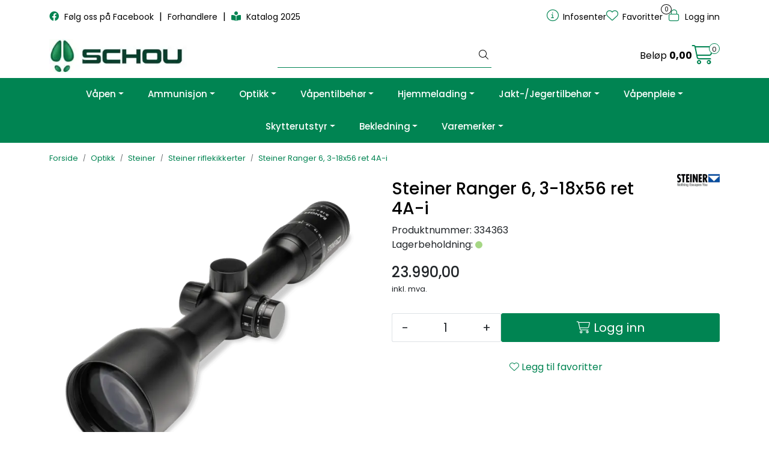

--- FILE ---
content_type: text/html; charset=UTF-8
request_url: https://www.schouvapen.no/steiner-ranger-6-3-18x56-ret-4a-i
body_size: 17071
content:
<!DOCTYPE html>
<html lang="nb" data-bs-theme="light">
<head>
             
<!-- START /modules/meta -->
<title>Steiner Ranger 6, 3-18x56 ret 4A-i Schouvapen</title>
<meta name="generator" content="Gurusoft Ecommerce">
<meta name="viewport" content="width=device-width, initial-scale=1.0">
<meta http-equiv="content-type" content="text/html; charset=UTF-8">
<meta http-equiv="X-UA-Compatible" content="IE=edge">

<meta name="description" content="">

<meta name="robots" content="index,follow">

<link rel="canonical" href="https://www.schouvapen.no/steiner-ranger-6-3-18x56-ret-4a-i">

<meta name="google" content="notranslate">

<meta property="og:site_name" content="Schouvapen">
<meta property="og:url" content="https://www.schouvapen.no/steiner-ranger-6-3-18x56-ret-4a-i">
<meta property="og:title" content="Steiner Ranger 6, 3-18x56 ret 4A-i Schouvapen">
<meta property="og:type" content="product">
<meta property="og:description" content="">
<meta property="og:image" content="https://res.cloudinary.com/schou-as-nettbutikk/image/upload/d_standard_placeholder.png,f_auto,q_auto/v1618989707/p_334363_default_1">
<meta property="og:image:url" content="https://res.cloudinary.com/schou-as-nettbutikk/image/upload/d_standard_placeholder.png,f_auto,q_auto/v1618989707/p_334363_default_1">
<meta property="og:image:secure_url" content="https://res.cloudinary.com/schou-as-nettbutikk/image/upload/d_standard_placeholder.png,f_auto,q_auto/v1618989707/p_334363_default_1">

<!-- END /modules/meta -->

             
<!-- START /modules/includes-head -->

         
<!-- START /modules/components/favicon -->

<link rel="icon" type="image/png" href="https://res.cloudinary.com/schou-as-nettbutikk/image/upload/c_limit,d_standard_placeholder.png,f_auto,h_64,q_auto,w_64/g_logo_favicon_1.png">
<link rel="apple-touch-icon" href="https://res.cloudinary.com/schou-as-nettbutikk/image/upload/c_limit,d_standard_placeholder.png,f_auto,h_180,q_auto,w_180/g_logo_favicon_1.png">

<!-- END /modules/components/favicon -->



    
    
<link href="/themes/stylesheet/fontawesome/css/A.fontawesome.min.css,qv=202512181605.pagespeed.cf.D8UCoWnw13.css" rel="stylesheet preload" as="style">
<link href="/themes/stylesheet/fontawesome/css/A.solid.min.css,qv=202512181605.pagespeed.cf.Cs5V7vkY69.css" rel="stylesheet preload" as="style">
<link href="/themes/stylesheet/fontawesome/css/A.light.min.css,qv=202512181605.pagespeed.cf.fTn3z4osB6.css" rel="stylesheet preload" as="style">
<link href="/themes/stylesheet/fontawesome/css/A.brands.min.css,qv=202512181605.pagespeed.cf.DwH4JASgjD.css" rel="stylesheet preload" as="style">
<link href="/themes/stylesheet/fontawesome/css/A.v5-font-face.min.css,qv=202512181605.pagespeed.cf.s8d3FpsWGt.css" rel="stylesheet preload" as="style">
<link href="/themes/stylesheet/A.owlCarousel,,_owl.carousel.min.css,,qv==202512181605+stylesheet.css+fancybox,,_jquery.fancybox.min.css,Mcc.Iuz6KncuyY.css.pagespeed.cf.gWrIF5DLQF.css" rel="stylesheet"/>



                        



<!-- END /includes/stylesheet/product.vm -->
             
<!-- START /modules/includes-head-custom -->


<!-- END /modules/includes-head-custom -->

    </head>
<body><noscript><meta HTTP-EQUIV="refresh" content="0;url='https://www.schouvapen.no/steiner-ranger-6-3-18x56-ret-4a-i?PageSpeed=noscript'" /><style><!--table,div,span,font,p{display:none} --></style><div style="display:block">Please click <a href="https://www.schouvapen.no/steiner-ranger-6-3-18x56-ret-4a-i?PageSpeed=noscript">here</a> if you are not redirected within a few seconds.</div></noscript>
             
<!-- START /modules/components/skip-to-main-content -->

<a id="skip-main" class="btn btn-primary visually-hidden-focusable" href="#columns">Skip to main content</a>

<!-- END /modules/components/skip-to-main-content -->

             
    <main id="page">

        <!--[if lt IE 7]>
        <p class="chromeframe">You are using an <strong>outdated</strong> browser. Please <a href="http://browsehappy.com/">upgrade your browser</a> or <a href="http://www.google.com/chromeframe/?redirect=true">activate Google Chrome Frame</a> to improve your experience.</p>
        <![endif]-->

        
                 
<!-- START /modules/components/scroll-to-top -->

<div class="scrollToTop">
    <div id="back-text">
        <span>Til toppen</span>
    </div>

    <i class="fa-light fa-angle-up" aria-hidden="true"></i>
</div>

<!-- END /modules/components/scroll-to-top -->
                 
<!-- START /modules/components/top-menu-admin -->

<div data-ajax_target="top-admin-menu" data-entity-type="product" data-entity-id="15426" data-edit=""></div>

<!-- END /modules/components/top-menu-admin -->
                 
<!-- START /modules/components/announcement-bar -->


<!-- END /modules/components/announcement-bar -->
                 
<!-- START /modules/components/top-menu -->

<div class="d-none d-lg-block top-menu-row">
    <div class="container">
        <div class="row align-items-center">
            <div class="col-7 col-xl-6">
                <div class="top-menu-row__link-menu">
                             
<!-- START /modules/components/top-links -->

    <a href="https://www.facebook.com/schouvapen" target="_blank">
                    <i class="fab fa-facebook" aria-hidden="true"></i>
                Følg oss på Facebook
    </a>

    	    <span class="separator">|</span>
        <a href="/productcategory?id=80319&parent=80316" target="_self">
                Forhandlere
    </a>

    	    <span class="separator">|</span>
        <a href="https://www.bcr.no/schou/katalog_2025" target="_blank">
                    <i class="fas fa-book-reader" aria-hidden="true"></i>
                Katalog 2025
    </a>

    
<!-- END /modules/components/top-links -->
                </div>
            </div>

            <div class="col-5 col-xl-6">
                <div class="top-menu-row__icon-menu">
                             
<!-- START /modules/components/locale-button-desktop -->


<!-- END /modules/components/locale-button-desktop -->
                             
<!-- START /modules/components/info-button-desktop -->

    <div class="info-button-desktop">
                <a href="infosenter_2">
            <i class="fa-light fa-circle-info" aria-hidden="true"></i>
            <span class="d-none d-xl-inline-block">Infosenter</span>
        </a>
    </div>

<!-- END /modules/components/info-button-desktop -->
                             
<!-- START /modules/components/favorite-button-desktop -->

    <div class="favorite-button-desktop">
        <span class="favorite-quantity" data-ajax_target="favorites-size">
                    </span>

        <a href="favorites" class="favorite-userbutton">
            <i class="fa-light fa-heart" aria-hidden="true"></i>
            <span class="d-none d-xl-inline-block">Favoritter</span>
        </a>
    </div>

<!-- END /modules/components/favorite-button-desktop -->
                             
<!-- START /modules/components/user-button-desktop -->

<div class="user-button-desktop">
			<a href="login">
			<i class="fa-light fa-lock" aria-hidden="true"></i>
			<span class="d-none d-xl-inline-block">Logg inn</span>
		</a>
	</div>

<!-- END /modules/components/user-button-desktop -->
                </div>
            </div>
        </div>
    </div>
</div>

<!-- END /modules/components/user-button-desktop -->

                 
<!-- START /modules/header -->

<header id="header" class="sticky-top">
    <div id="sticky-desktop" class="d-none d-lg-block">
                 
<!-- START /modules/components/header-desktop -->

<div id="topbar">
    <div class="desktop d-none d-lg-block">
        <div class="container">
            <div class="row align-items-center">
                <div class="col-lg-4 col-xl-4">
                             
<!-- START /modules/components/header-desktop-logo -->

<div id="logo-theme">
    <a class="d-flex" href="/"><img src="https://res.cloudinary.com/schou-as-nettbutikk/image/upload/d_standard_placeholder.png,f_auto,q_auto/g_logo_default_1" class="img-fluid" alt="Schouvapen" height="55" itemprop="logo"></a>
</div>

<!-- END /modules/components/header-desktop-logo -->
                </div>

                <div class="col-lg-5 col-xl-4">
                             
<!-- START /modules/components/header-desktop-search -->

<div class="search-bar" itemscope itemtype="http://schema.org/WebSite">
    <meta itemprop="url" content="https://www.schouvapen.no">
    <form action="search" method="get" accept-charset="UTF-8" itemprop="potentialAction" itemscope itemtype="http://schema.org/SearchAction">
        <meta itemprop="target" content="https://www.schouvapen.no/search?action=search&q={q}">
        <input type="hidden" name="action" value="search">

        <div class="input-group">
            <input type="text" name="q" placeholder="" class="suggest form-control" aria-label="Søk" required itemprop="query-input" autocomplete="off" data-action="incremental-search" data-content-target="incremental-search-desktop">
            <button class="btn button-search" type="submit" aria-label="Søk">
                <i class="fa-light fa-magnifying-glass" aria-hidden="true"></i>
                <i class="fa-light fa-spinner-third fa-spin" hidden aria-hidden="true"></i>
            </button>
        </div>
    </form>
    <div class="incremental-search-content desktop" data-content="incremental-search-desktop"></div>
</div>

<!-- END /modules/components/header-desktop-search -->
                </div>

                <div class="col-lg-3 col-xl-4">
                    <div class="basket-button-desktop">
                                 
<!-- START /modules/components/basket-button-desktop -->

<div class="large-cart">
    <div class="large-cart__price">
        Beløp
        <span class="large-cart__price-amount" data-ajax_target="basket-amount"></span>
    </div>
    <div class="large-cart__icon">
        <div class="large-cart__amount" data-ajax_target="basket-size"></div>
        <a href="basket" title="Gå til handlevogn">
            <i class="fa-light fa-cart-shopping" aria-hidden="true"></i>
        </a>
    </div>
</div>

<!-- END /modules/components/basket-button-desktop -->
                    </div>
                </div>
            </div>
        </div>
    </div>
</div>

<nav id="desktop_menu" class="navbar navbar-expand-lg">
             
<!-- START /modules/components/category-menu-desktop -->

<div class="container justify-content-center">
    <ul class="navbar-nav collapse navbar-collapse flex-wrap justify-content-center align-items-center">
                    <li class="nav-item  dropdown dropdown-xl-trigger deeper " data-category_id="80206">
                <a class="dropdown-toggle nav-link" href="vapen_2">Våpen</a>

                                    <div class="dropdown-menu dropdown-xl-content">
                        <div class="container category-sub-menu">
                                                        
                                <div class="category-sub-menu-content">
                                    <a href="rifler" title="Rifler">Rifler</a>

                                                                    </div>
                            
                                <div class="category-sub-menu-content">
                                    <a href="salongrifler" title="Salongrifler">Salongrifler</a>

                                                                    </div>
                            
                                <div class="category-sub-menu-content">
                                    <a href="kombivapen" title="Kombivåpen">Kombivåpen</a>

                                                                    </div>
                            
                                <div class="category-sub-menu-content">
                                    <a href="hagler" title="Hagler">Hagler</a>

                                                                    </div>
                            
                                <div class="category-sub-menu-content">
                                    <a href="handvapen" title="Håndvåpen">Håndvåpen</a>

                                                                    </div>
                            
                                <div class="category-sub-menu-content">
                                    <a href="luftrifler" title="Luftrifler">Luftrifler</a>

                                                                    </div>
                            
                                <div class="category-sub-menu-content">
                                    <a href="luftpistoler" title="Luftpistoler">Luftpistoler</a>

                                                                    </div>
                                                    </div>
                    </div>
                            </li>
                    <li class="nav-item  dropdown dropdown-xl-trigger deeper " data-category_id="80213">
                <a class="dropdown-toggle nav-link" href="ammunisjon_2">Ammunisjon</a>

                                    <div class="dropdown-menu dropdown-xl-content">
                        <div class="container category-sub-menu">
                                                        
                                <div class="category-sub-menu-content">
                                    <a href="rifle-jaktammunisjon" title="Rifle jaktammunisjon">Rifle jaktammunisjon</a>

                                                                    </div>
                            
                                <div class="category-sub-menu-content">
                                    <a href="rifle-helmantel" title="Rifle helmantel">Rifle helmantel</a>

                                                                    </div>
                            
                                <div class="category-sub-menu-content">
                                    <a href="22-ammunisjon" title="22-ammunisjon">22-ammunisjon</a>

                                                                    </div>
                            
                                <div class="category-sub-menu-content">
                                    <a href="hagle-jaktammunisjon" title="Hagle jaktammunisjon">Hagle jaktammunisjon</a>

                                                                    </div>
                            
                                <div class="category-sub-menu-content">
                                    <a href="hagle-sportsammunisjon" title="Hagle sportsammunisjon">Hagle sportsammunisjon</a>

                                                                    </div>
                            
                                <div class="category-sub-menu-content">
                                    <a href="pistol-revolver-ammunisjon" title="Pistol/revolver ammunisjon">Pistol/revolver ammunisjon</a>

                                                                    </div>
                            
                                <div class="category-sub-menu-content">
                                    <a href="luftkuler" title="Luftkuler">Luftkuler</a>

                                                                    </div>
                            
                                <div class="category-sub-menu-content">
                                    <a href="start-slakt-signalertikler" title="Start / Slakt / Signalertikler">Start / Slakt / Signalertikler</a>

                                                                    </div>
                                                    </div>
                    </div>
                            </li>
                    <li class="nav-item  dropdown dropdown-xl-trigger deeper " data-category_id="80039">
                <a class="dropdown-toggle nav-link" href="optikk">Optikk</a>

                                    <div class="dropdown-menu dropdown-xl-content">
                        <div class="container category-sub-menu">
                                                        
                                <div class="category-sub-menu-content">
                                    <a href="burris" title="Burris">Burris</a>

                                                                            <ul class="category-sub-sub-menu-content">
                                                                                                                                        <li>
                                                    <a href="burris-riflekikkerter">Burris riflekikkerter</a>
                                                </li>
                                                                                            <li>
                                                    <a href="burris-termisk">Burris Termisk</a>
                                                </li>
                                                                                    </ul>
                                                                    </div>
                            
                                <div class="category-sub-menu-content">
                                    <a href="steiner" title="Steiner">Steiner</a>

                                                                            <ul class="category-sub-sub-menu-content">
                                                                                                                                        <li>
                                                    <a href="steiner-riflekikkerter">Steiner riflekikkerter</a>
                                                </li>
                                                                                            <li>
                                                    <a href="steiner-handkikkerter">Steiner håndkikkerter</a>
                                                </li>
                                                                                            <li>
                                                    <a href="steiner-tilbehor">Steiner tilbehør</a>
                                                </li>
                                                                                            <li>
                                                    <a href="steiner-termisk">Steiner Termisk</a>
                                                </li>
                                                                                            <li>
                                                    <a href="steiner-rodpunktsikter">Steiner rødpunktsikter</a>
                                                </li>
                                                                                    </ul>
                                                                    </div>
                            
                                <div class="category-sub-menu-content">
                                    <a href="nikko-stirling" title="Nikko Stirling">Nikko Stirling</a>

                                                                            <ul class="category-sub-sub-menu-content">
                                                                                                                                        <li>
                                                    <a href="nikko-stirling-riflekikkerter">Nikko Stirling riflekikkerter</a>
                                                </li>
                                                                                            <li>
                                                    <a href="nikko-stirling-tilbehor-deler">Nikko Stirling tilbehør/deler</a>
                                                </li>
                                                                                    </ul>
                                                                    </div>
                            
                                <div class="category-sub-menu-content">
                                    <a href="gamo" title="Gamo">Gamo</a>

                                                                            <ul class="category-sub-sub-menu-content">
                                                                                                                                        <li>
                                                    <a href="gamo-riflekikkerter">Gamo riflekikkerter</a>
                                                </li>
                                                                                    </ul>
                                                                    </div>
                            
                                <div class="category-sub-menu-content">
                                    <a href="aimpoint" title="Aimpoint">Aimpoint</a>

                                                                            <ul class="category-sub-sub-menu-content">
                                                                                                                                        <li>
                                                    <a href="aimpoint-sikter">Aimpoint sikter</a>
                                                </li>
                                                                                            <li>
                                                    <a href="aimpoint-tilbehor">Aimpoint tilbehør</a>
                                                </li>
                                                                                    </ul>
                                                                    </div>
                            
                                <div class="category-sub-menu-content">
                                    <a href="linsebeskyttere" title="Linsebeskyttere">Linsebeskyttere</a>

                                                                            <ul class="category-sub-sub-menu-content">
                                                                                                                                        <li>
                                                    <a href="butler-creek-linsebeskyttere">Butler Creek linsebeskyttere</a>
                                                </li>
                                                                                            <li>
                                                    <a href="diverse-linsebeskyttere">Diverse linsebeskyttere</a>
                                                </li>
                                                                                    </ul>
                                                                    </div>
                            
                                <div class="category-sub-menu-content">
                                    <a href="heimdall" title="Heimdall">Heimdall</a>

                                                                    </div>
                            
                                <div class="category-sub-menu-content">
                                    <a href="meopta" title="Meopta">Meopta</a>

                                                                            <ul class="category-sub-sub-menu-content">
                                                                                                                                        <li>
                                                    <a href="meopta-riflekikkerter">Meopta Riflekikkerter</a>
                                                </li>
                                                                                            <li>
                                                    <a href="meopta-handkikkerter">Meopta Håndkikkerter</a>
                                                </li>
                                                                                            <li>
                                                    <a href="meopta-skivekikkerter">Meopta Skivekikkerter</a>
                                                </li>
                                                                                            <li>
                                                    <a href="meopta-tilbehor">Meopta tilbehør</a>
                                                </li>
                                                                                    </ul>
                                                                    </div>
                            
                                <div class="category-sub-menu-content">
                                    <a href="nocpix" title="Nocpix">Nocpix</a>

                                                                            <ul class="category-sub-sub-menu-content">
                                                                                                                                        <li>
                                                    <a href="nocpix-kikkertsikter">Nocpix Kikkertsikter</a>
                                                </li>
                                                                                            <li>
                                                    <a href="nocpix-handoptikk">Nocpix Håndoptikk</a>
                                                </li>
                                                                                            <li>
                                                    <a href="nocpix-clip-on">Nocpix clip-on</a>
                                                </li>
                                                                                            <li>
                                                    <a href="nocpix-kamera">Nocpix Kamera</a>
                                                </li>
                                                                                            <li>
                                                    <a href="nocpix-rekvisita">Nocpix rekvisita</a>
                                                </li>
                                                                                    </ul>
                                                                    </div>
                                                    </div>
                    </div>
                            </li>
                    <li class="nav-item  dropdown dropdown-xl-trigger deeper " data-category_id="80060">
                <a class="dropdown-toggle nav-link" href="vapentilbehor">Våpentilbehør</a>

                                    <div class="dropdown-menu dropdown-xl-content">
                        <div class="container category-sub-menu">
                                                        
                                <div class="category-sub-menu-content">
                                    <a href="montasjer" title="Montasjer">Montasjer</a>

                                                                            <ul class="category-sub-sub-menu-content">
                                                                                                                                        <li>
                                                    <a href="tikka-montasjer">Tikka montasjer</a>
                                                </li>
                                                                                            <li>
                                                    <a href="sako-montasjer">Sako montasjer</a>
                                                </li>
                                                                                            <li>
                                                    <a href="weaver-ringer">Weaver ringer</a>
                                                </li>
                                                                                            <li>
                                                    <a href="weaver-baser">Weaver baser</a>
                                                </li>
                                                                                            <li>
                                                    <a href="burris-montasjer">Burris montasjer</a>
                                                </li>
                                                                                            <li>
                                                    <a href="cz-montasjer">CZ montasjer</a>
                                                </li>
                                                                                            <li>
                                                    <a href="gamo-montasjer">Gamo montasjer</a>
                                                </li>
                                                                                            <li>
                                                    <a href="nikko-stirling-montasjer">Nikko Stirling montasjer</a>
                                                </li>
                                                                                            <li>
                                                    <a href="aimpoint-montasjer">Aimpoint montasjer</a>
                                                </li>
                                                                                            <li>
                                                    <a href="vision-montasjer">Vision Montasjer</a>
                                                </li>
                                                                                            <li>
                                                    <a href="sabatti-montasjer">Sabatti montasjer</a>
                                                </li>
                                                                                    </ul>
                                                                    </div>
                            
                                <div class="category-sub-menu-content">
                                    <a href="sikter" title="Sikter">Sikter</a>

                                                                            <ul class="category-sub-sub-menu-content">
                                                                                                                                        <li>
                                                    <a href="hi-viz-sikter">Hi-viz sikter</a>
                                                </li>
                                                                                            <li>
                                                    <a href="diverse-sikter">Diverse sikter</a>
                                                </li>
                                                                                    </ul>
                                                                    </div>
                            
                                <div class="category-sub-menu-content">
                                    <a href="piper" title="Piper">Piper</a>

                                                                            <ul class="category-sub-sub-menu-content">
                                                                                                                                        <li>
                                                    <a href="sako-piper">Sako piper</a>
                                                </li>
                                                                                            <li>
                                                    <a href="cz-piper">CZ piper</a>
                                                </li>
                                                                                            <li>
                                                    <a href="beretta-piper">Beretta piper</a>
                                                </li>
                                                                                            <li>
                                                    <a href="sabatti-piper">Sabatti piper</a>
                                                </li>
                                                                                    </ul>
                                                                    </div>
                            
                                <div class="category-sub-menu-content">
                                    <a href="grep-stokker" title="Grep/Stokker">Grep/Stokker</a>

                                                                            <ul class="category-sub-sub-menu-content">
                                                                                                                                        <li>
                                                    <a href="beretta-stokker">Beretta stokker</a>
                                                </li>
                                                                                            <li>
                                                    <a href="tikka-grep-stokker">Tikka Grep/Stokker</a>
                                                </li>
                                                                                            <li>
                                                    <a href="sako-grep-stokker">Sako Grep/stokker</a>
                                                </li>
                                                                                            <li>
                                                    <a href="akkar-stokker">Akkar stokker</a>
                                                </li>
                                                                                            <li>
                                                    <a href="oryx-stokker">Oryx stokker</a>
                                                </li>
                                                                                            <li>
                                                    <a href="diverse-grep-stokker">Diverse grep/stokker</a>
                                                </li>
                                                                                    </ul>
                                                                    </div>
                            
                                <div class="category-sub-menu-content">
                                    <a href="magasiner" title="Magasiner">Magasiner</a>

                                                                            <ul class="category-sub-sub-menu-content">
                                                                                                                                        <li>
                                                    <a href="tikka-magasiner">Tikka magasiner</a>
                                                </li>
                                                                                            <li>
                                                    <a href="sako-magasiner">Sako magasiner</a>
                                                </li>
                                                                                            <li>
                                                    <a href="cz-magasiner">CZ magasiner</a>
                                                </li>
                                                                                            <li>
                                                    <a href="beretta-magasiner">Beretta magasiner</a>
                                                </li>
                                                                                            <li>
                                                    <a href="gamo-magasiner">Gamo magasiner</a>
                                                </li>
                                                                                            <li>
                                                    <a href="howa-magasiner">Howa magasiner</a>
                                                </li>
                                                                                            <li>
                                                    <a href="colt-magasiner">Colt magasiner</a>
                                                </li>
                                                                                            <li>
                                                    <a href="sabatti-magasiner">Sabatti magasiner</a>
                                                </li>
                                                                                    </ul>
                                                                    </div>
                            
                                <div class="category-sub-menu-content">
                                    <a href="choker" title="Choker">Choker</a>

                                                                            <ul class="category-sub-sub-menu-content">
                                                                                                                                        <li>
                                                    <a href="beretta-choker">Beretta choker</a>
                                                </li>
                                                                                            <li>
                                                    <a href="akkar-choker">Akkar choker</a>
                                                </li>
                                                                                            <li>
                                                    <a href="verona-og-fair-choker">Verona og FAIR choker</a>
                                                </li>
                                                                                            <li>
                                                    <a href="sabatti-choker">Sabatti choker</a>
                                                </li>
                                                                                    </ul>
                                                                    </div>
                            
                                <div class="category-sub-menu-content">
                                    <a href="kolbekapper" title="Kolbekapper">Kolbekapper</a>

                                                                            <ul class="category-sub-sub-menu-content">
                                                                                                                                        <li>
                                                    <a href="tikka-kolbekapper">Tikka kolbekapper</a>
                                                </li>
                                                                                            <li>
                                                    <a href="sako-kolbekapper">Sako kolbekapper</a>
                                                </li>
                                                                                            <li>
                                                    <a href="beretta-kolbekapper">Beretta kolbekapper</a>
                                                </li>
                                                                                            <li>
                                                    <a href="diverse-kolbekapper">Diverse kolbekapper</a>
                                                </li>
                                                                                    </ul>
                                                                    </div>
                            
                                <div class="category-sub-menu-content">
                                    <a href="klikkpatroner" title="Klikkpatroner">Klikkpatroner</a>

                                                                            <ul class="category-sub-sub-menu-content">
                                                                                                                                        <li>
                                                    <a href="a-zoom-klikkpatroner">A-Zoom klikkpatroner</a>
                                                </li>
                                                                                            <li>
                                                    <a href="beretta-klikkpatroner">Beretta klikkpatroner</a>
                                                </li>
                                                                                    </ul>
                                                                    </div>
                            
                                <div class="category-sub-menu-content">
                                    <a href="remfester" title="Remfester">Remfester</a>

                                                                            <ul class="category-sub-sub-menu-content">
                                                                                                                                        <li>
                                                    <a href="uncle-mikes-remfester">Uncle Mikes remfester</a>
                                                </li>
                                                                                            <li>
                                                    <a href="diverse-remfester">Diverse remfester</a>
                                                </li>
                                                                                    </ul>
                                                                    </div>
                            
                                <div class="category-sub-menu-content">
                                    <a href="skytestaver-vapenstotte" title="Skytestaver/våpenstøtte">Skytestaver/våpenstøtte</a>

                                                                    </div>
                            
                                <div class="category-sub-menu-content">
                                    <a href="lyddempere" title="Lyddempere">Lyddempere</a>

                                                                            <ul class="category-sub-sub-menu-content">
                                                                                                                                        <li>
                                                    <a href="a-tec-lyddempere">A-Tec lyddempere</a>
                                                </li>
                                                                                            <li>
                                                    <a href="vanward-lyddempere">Vanward lyddempere</a>
                                                </li>
                                                                                    </ul>
                                                                    </div>
                            
                                <div class="category-sub-menu-content">
                                    <a href="diverse-vapentilbehor" title="Diverse våpentilbehør">Diverse våpentilbehør</a>

                                                                            <ul class="category-sub-sub-menu-content">
                                                                                                                                        <li>
                                                    <a href="tikka-vapentilbehor">Tikka våpentilbehør</a>
                                                </li>
                                                                                            <li>
                                                    <a href="sako-vapentilbehor">Sako våpentilbehør</a>
                                                </li>
                                                                                            <li>
                                                    <a href="cz-vapentilbehor">CZ våpentilbehør</a>
                                                </li>
                                                                                            <li>
                                                    <a href="beretta-vapentilbehor">Beretta våpentilbehør</a>
                                                </li>
                                                                                            <li>
                                                    <a href="altay-vapentilbehor">Altay våpentilbehør</a>
                                                </li>
                                                                                            <li>
                                                    <a href="fair-vapentilbehor">Fair våpentilbehør</a>
                                                </li>
                                                                                            <li>
                                                    <a href="gamo-vapentilbehor">Gamo våpentilbehør</a>
                                                </li>
                                                                                            <li>
                                                    <a href="jakele-vapentilbehor">Jakele våpentilbehør</a>
                                                </li>
                                                                                    </ul>
                                                                    </div>
                                                    </div>
                    </div>
                            </li>
                    <li class="nav-item  dropdown dropdown-xl-trigger deeper " data-category_id="80114">
                <a class="dropdown-toggle nav-link" href="hjemmelading">Hjemmelading</a>

                                    <div class="dropdown-menu dropdown-xl-content">
                        <div class="container category-sub-menu">
                                                        
                                <div class="category-sub-menu-content">
                                    <a href="rcbs" title="RCBS">RCBS</a>

                                                                            <ul class="category-sub-sub-menu-content">
                                                                                                                                        <li>
                                                    <a href="ladepresser">Ladepresser</a>
                                                </li>
                                                                                            <li>
                                                    <a href="hylseholdere">Hylseholdere</a>
                                                </li>
                                                                                            <li>
                                                    <a href="hylseholdere-trim-pro">Hylseholdere Trim pro</a>
                                                </li>
                                                                                            <li>
                                                    <a href="vekter-og-kruttmal">Vekter og kruttmål</a>
                                                </li>
                                                                                            <li>
                                                    <a href="die-set">Die set</a>
                                                </li>
                                                                                            <li>
                                                    <a href="utstyr-tennhetter">Utstyr tennhetter</a>
                                                </li>
                                                                                            <li>
                                                    <a href="utstyr-hylser">Utstyr hylser</a>
                                                </li>
                                                                                            <li>
                                                    <a href="bullet-puller">Bullet puller</a>
                                                </li>
                                                                                            <li>
                                                    <a href="ammunisjonsbokser">Ammunisjonsbokser</a>
                                                </li>
                                                                                            <li>
                                                    <a href="ovrig-rcbs">Øvrig RCBS</a>
                                                </li>
                                                                                    </ul>
                                                                    </div>
                            
                                <div class="category-sub-menu-content">
                                    <a href="kuler" title="Kuler">Kuler</a>

                                                                            <ul class="category-sub-sub-menu-content">
                                                                                                                                        <li>
                                                    <a href="sako-kuler">Sako kuler</a>
                                                </li>
                                                                                            <li>
                                                    <a href="sellier-bellot-kuler">Sellier & Bellot kuler</a>
                                                </li>
                                                                                            <li>
                                                    <a href="federal-kuler">Federal kuler</a>
                                                </li>
                                                                                    </ul>
                                                                    </div>
                            
                                <div class="category-sub-menu-content">
                                    <a href="krutt" title="Krutt">Krutt</a>

                                                                    </div>
                            
                                <div class="category-sub-menu-content">
                                    <a href="hylser" title="Hylser">Hylser</a>

                                                                            <ul class="category-sub-sub-menu-content">
                                                                                                                                        <li>
                                                    <a href="sako-hylser">Sako hylser</a>
                                                </li>
                                                                                    </ul>
                                                                    </div>
                                                    </div>
                    </div>
                            </li>
                    <li class="nav-item  dropdown dropdown-xl-trigger deeper " data-category_id="80152">
                <a class="dropdown-toggle nav-link" href="jakt-jegertilbehor">Jakt-/Jegertilbehør</a>

                                    <div class="dropdown-menu dropdown-xl-content">
                        <div class="container category-sub-menu">
                                                        
                                <div class="category-sub-menu-content">
                                    <a href="vapenremmer" title="Våpenremmer">Våpenremmer</a>

                                                                    </div>
                            
                                <div class="category-sub-menu-content">
                                    <a href="patronbelter" title="Patronbelter">Patronbelter</a>

                                                                    </div>
                            
                                <div class="category-sub-menu-content">
                                    <a href="rypegalger-patronpung-etc-" title="Rypegalger/patronpung etc.">Rypegalger/patronpung etc.</a>

                                                                    </div>
                            
                                <div class="category-sub-menu-content">
                                    <a href="vapenkofferter" title="Våpenkofferter">Våpenkofferter</a>

                                                                    </div>
                            
                                <div class="category-sub-menu-content">
                                    <a href="vapenfutteraler" title="Våpenfutteraler">Våpenfutteraler</a>

                                                                    </div>
                            
                                <div class="category-sub-menu-content">
                                    <a href="viltnett" title="Viltnett">Viltnett</a>

                                                                    </div>
                            
                                <div class="category-sub-menu-content">
                                    <a href="gevirplater" title="Gevirplater">Gevirplater</a>

                                                                    </div>
                            
                                <div class="category-sub-menu-content">
                                    <a href="lokker" title="Lokker">Lokker</a>

                                                                    </div>
                            
                                <div class="category-sub-menu-content">
                                    <a href="kamuflasje" title="Kamuflasje">Kamuflasje</a>

                                                                    </div>
                            
                                <div class="category-sub-menu-content">
                                    <a href="jakttarn" title="Jakttårn">Jakttårn</a>

                                                                    </div>
                            
                                <div class="category-sub-menu-content">
                                    <a href="hundeutstyr" title="Hundeutstyr">Hundeutstyr</a>

                                                                            <ul class="category-sub-sub-menu-content">
                                                                                                                                        <li>
                                                    <a href="niggeloh">Niggeloh</a>
                                                </li>
                                                                                    </ul>
                                                                    </div>
                            
                                <div class="category-sub-menu-content">
                                    <a href="beretta-rekvisita" title="Beretta rekvisita">Beretta rekvisita</a>

                                                                    </div>
                            
                                <div class="category-sub-menu-content">
                                    <a href="elektronikk" title="Elektronikk">Elektronikk</a>

                                                                            <ul class="category-sub-sub-menu-content">
                                                                                                                                        <li>
                                                    <a href="tactacam">Tactacam</a>
                                                </li>
                                                                                    </ul>
                                                                    </div>
                                                    </div>
                    </div>
                            </li>
                    <li class="nav-item  dropdown dropdown-xl-trigger deeper " data-category_id="80153">
                <a class="dropdown-toggle nav-link" href="vapenpleie">Våpenpleie</a>

                                    <div class="dropdown-menu dropdown-xl-content">
                        <div class="container category-sub-menu">
                                                        
                                <div class="category-sub-menu-content">
                                    <a href="gyttorp-vapenpleie" title="Gyttorp våpenpleie">Gyttorp våpenpleie</a>

                                                                    </div>
                            
                                <div class="category-sub-menu-content">
                                    <a href="gunslick-vapenpleie" title="Gunslick våpenpleie">Gunslick våpenpleie</a>

                                                                    </div>
                            
                                <div class="category-sub-menu-content">
                                    <a href="hoppes-vapenpleie" title="Hoppes våpenpleie">Hoppes våpenpleie</a>

                                                                    </div>
                            
                                <div class="category-sub-menu-content">
                                    <a href="bore-snake-pussesnor" title="Bore-snake pussesnor">Bore-snake pussesnor</a>

                                                                    </div>
                            
                                <div class="category-sub-menu-content">
                                    <a href="schaftol-stokkolje" title="Schaftol stokkolje">Schaftol stokkolje</a>

                                                                    </div>
                            
                                <div class="category-sub-menu-content">
                                    <a href="diverse-pusseutstyr" title="Diverse pusseutstyr">Diverse pusseutstyr</a>

                                                                    </div>
                            
                                <div class="category-sub-menu-content">
                                    <a href="vapensikring" title="Våpensikring">Våpensikring</a>

                                                                            <ul class="category-sub-sub-menu-content">
                                                                                                                                        <li>
                                                    <a href="vapenstativer">Våpenstativer</a>
                                                </li>
                                                                                    </ul>
                                                                    </div>
                                                    </div>
                    </div>
                            </li>
                    <li class="nav-item  dropdown dropdown-xl-trigger deeper " data-category_id="80155">
                <a class="dropdown-toggle nav-link" href="skytterutstyr">Skytterutstyr</a>

                                    <div class="dropdown-menu dropdown-xl-content">
                        <div class="container category-sub-menu">
                                                        
                                <div class="category-sub-menu-content">
                                    <a href="skivemateriell" title="Skivemateriell">Skivemateriell</a>

                                                                            <ul class="category-sub-sub-menu-content">
                                                                                                                                        <li>
                                                    <a href="skiver">Skiver</a>
                                                </li>
                                                                                            <li>
                                                    <a href="kulefangere-selvanvisere">Kulefangere/Selvanvisere</a>
                                                </li>
                                                                                    </ul>
                                                                    </div>
                            
                                <div class="category-sub-menu-content">
                                    <a href="kastemaskiner-lerduer" title="Kastemaskiner/Lerduer">Kastemaskiner/Lerduer</a>

                                                                            <ul class="category-sub-sub-menu-content">
                                                                                                                                        <li>
                                                    <a href="lerduer">Lerduer</a>
                                                </li>
                                                                                            <li>
                                                    <a href="kastemaskiner">Kastemaskiner</a>
                                                </li>
                                                                                    </ul>
                                                                    </div>
                            
                                <div class="category-sub-menu-content">
                                    <a href="horsel-oyevern" title="Hørsel-/Øyevern">Hørsel-/Øyevern</a>

                                                                            <ul class="category-sub-sub-menu-content">
                                                                                                                                        <li>
                                                    <a href="horselvern">Hørselvern</a>
                                                </li>
                                                                                            <li>
                                                    <a href="skytebriller">Skytebriller</a>
                                                </li>
                                                                                    </ul>
                                                                    </div>
                                                    </div>
                    </div>
                            </li>
                    <li class="nav-item  dropdown dropdown-xl-trigger deeper " data-category_id="80156">
                <a class="dropdown-toggle nav-link" href="bekledning">Bekledning</a>

                                    <div class="dropdown-menu dropdown-xl-content">
                        <div class="container category-sub-menu">
                                                        
                                <div class="category-sub-menu-content">
                                    <a href="beretta-skytterbekledning" title="Beretta skytterbekledning">Beretta skytterbekledning</a>

                                                                    </div>
                            
                                <div class="category-sub-menu-content">
                                    <a href="beretta-caps" title="Beretta caps">Beretta caps</a>

                                                                    </div>
                            
                                <div class="category-sub-menu-content">
                                    <a href="tikka-klar-og-profilartikler" title="Tikka klær og profilartikler">Tikka klær og profilartikler</a>

                                                                    </div>
                            
                                <div class="category-sub-menu-content">
                                    <a href="sako-klar-og-profilartikler" title="Sako klær og profilartikler">Sako klær og profilartikler</a>

                                                                    </div>
                                                    </div>
                    </div>
                            </li>
                    <li class="nav-item  dropdown dropdown-xl-trigger deeper " data-category_id="80265">
                <a class="dropdown-toggle nav-link" href="varemerker">Varemerker</a>

                                    <div class="dropdown-menu dropdown-xl-content">
                        <div class="container category-sub-menu">
                                                        
                                <div class="category-sub-menu-content">
                                    <a href="tikka_3" title="TIKKA">TIKKA</a>

                                                                    </div>
                            
                                <div class="category-sub-menu-content">
                                    <a href="sako_2" title="Sako">Sako</a>

                                                                    </div>
                            
                                <div class="category-sub-menu-content">
                                    <a href="cz_2" title="CZ">CZ</a>

                                                                    </div>
                            
                                <div class="category-sub-menu-content">
                                    <a href="beretta" title="Beretta">Beretta</a>

                                                                    </div>
                            
                                <div class="category-sub-menu-content">
                                    <a href="akkar-altay" title="Akkar Altay">Akkar Altay</a>

                                                                    </div>
                            
                                <div class="category-sub-menu-content">
                                    <a href="fair" title="FAIR">FAIR</a>

                                                                    </div>
                            
                                <div class="category-sub-menu-content">
                                    <a href="deletegninger" title="Deletegninger">Deletegninger</a>

                                                                            <ul class="category-sub-sub-menu-content">
                                                                                                                                        <li>
                                                    <a href="beretta-deletegninger">Beretta deletegninger</a>
                                                </li>
                                                                                            <li>
                                                    <a href="tikka-deletegninger">Tikka deletegninger</a>
                                                </li>
                                                                                            <li>
                                                    <a href="fair-deletegninger">Fair deletegninger</a>
                                                </li>
                                                                                            <li>
                                                    <a href="akkar-altay-deletegninger">Akkar / Altay deletegninger</a>
                                                </li>
                                                                                            <li>
                                                    <a href="gamo-deletegninger">Gamo deletegninger</a>
                                                </li>
                                                                                    </ul>
                                                                    </div>
                            
                                <div class="category-sub-menu-content">
                                    <a href="vanward" title="Vanward">Vanward</a>

                                                                    </div>
                                                    </div>
                    </div>
                            </li>
            </ul>
</div>

<!-- END /modules/components/category-menu-desktop -->
</nav>

<!-- END /modules/components/category-menu-desktop -->
    </div>

    <div id="sticky-mobile" class="d-lg-none">
                 
<!-- START /modules/components/header-mobile -->

<div class="navbar-header">
    <div class="navbar-row mobile-nav-logo-container">
        <div class="m-float-left">
            <button type="button" class="btn nav-button" onclick="gca.toggleOffCanvasMenu('left')">
                <span class="sr-only">Toggle navigation</span>
                <i class="fa-light fa-bars fa-lg" aria-hidden="true"></i>
            </button>

                    </div>

                 
<!-- START /modules/components/header-mobile-logo -->

<div class="m-logo">
    <a class="d-flex" href="/"><img src="https://res.cloudinary.com/schou-as-nettbutikk/image/upload/d_standard_placeholder.png,f_auto,q_auto/g_logo_default_1" class="img-fluid" alt="Schouvapen" height="50" itemprop="logo"></a>
</div>

<!-- END /modules/components/header-mobile-logo -->

        <div class="m-float-right">
            <div class="m-cart">
                         
<!-- START /modules/components/basket-button-mobile -->

<a href="basket" class="btn nav-button" title="Handlevogn">
    <span class="basket-quantity" data-ajax_target="basket-size">
            </span>
    <i class="fa-light fa-shopping-cart fa-lg nav-icon" aria-hidden="true"></i>
</a>

<!-- END /modules/components/basket-button-mobile -->
            </div>
            <div class="m-right-menu-toggle">
                         
<!-- START /modules/components/user-button-mobile -->

<button type="button" class="btn nav-button" onclick="gca.toggleOffCanvasMenu('right')">
    <span class="sr-only">Toggle navigation</span>
    <i class="fa-light fa-user-cog fa-lg" aria-hidden="true"></i>
</button>

<!-- END /modules/components/user-button-mobile -->
            </div>
        </div>
    </div>

    <div class="navbar-row mobile-search-container">
                 
<!-- START /modules/components/header-mobile-search -->

<div class="m-search">
    <form action="search" method="get" accept-charset="UTF-8">
        <input type="hidden" name="action" value="search">

        <div class="input-group">
            <input type="search" name="q" placeholder="" class="suggest form-control" aria-label="Søk" required autocomplete="off" data-action="incremental-search" data-content-target="incremental-search-mobile">
            <button class="btn nav-button button-search" type="submit" aria-label="Søk">
                <i class="fa-light fa-magnifying-glass" aria-hidden="true"></i>
                <i class="fa-light fa-spinner-third fa-spin" hidden aria-hidden="true"></i>
            </button>
        </div>
    </form>
    <div class="incremental-search-content mobile" data-content="incremental-search-mobile"></div>
</div>

<!-- END /modules/components/header-mobile-search -->
    </div>
</div>

<!-- END /modules/components/header-mobile-search -->

    </div>
</header>

<!-- END /modules/components/header-mobile-search -->

                 
<!-- START /modules/components/notification-header -->


<div id="sys-notification">
    <div id="notifications">
        
            </div>
</div>

<!-- END /modules/components/notification-header -->

        <section id="columns" class="default-columns">
            <!-- START product.vm -->



    
                     
<!-- START /modules/product -->



    
    
                
                
            <div id="content" class="product product-template-3 " itemscope itemtype="https://schema.org/Product">
                                    <div class="container">
                        <div class="row">
                            <div class="col-12">
                                <div data-ajax_trigger="breadcrumbs" class="breadcrumbs">
                                                                    </div>
                            </div>
                        </div>
                    </div>
                
                                    
                                                
                        <div class="container">
                            <div class="row " id="row_1">
                                                                                                                                            <div class="col-xl-6 ">
                                        <div class="product-element product-element-gallery   " data-product-element="gallery">
                                                         
<!-- START /modules/components/template-product-gallery -->

<div id="productGalleryWrapper" class="below" data-thumb-position="below">
             
<!-- START /modules/components/product-gallery-placeholder -->

<div id="main-carousel" class="owl-carousel below owl-loaded owl-drag" data-slider-id="1">
    <div class="owl-stage-outer">
        <div class="owl-stage">
            <div class="owl-item active w-100">
                <div class="item">
                    <a>
                        
    <picture class="d-flex mw-100">
        <source media="(max-width: 420px)" srcset="https://res.cloudinary.com/schou-as-nettbutikk/image/upload/c_limit,d_standard_placeholder.png,f_auto,h_350,q_auto,w_350/v1618989707/p_334363_default_1">
        <img src="https://res.cloudinary.com/schou-as-nettbutikk/image/upload/c_limit,d_standard_placeholder.png,f_auto,h_650,q_auto,w_650/v1618989707/p_334363_default_1" alt="Steiner Ranger 6, 3-18x56 ret 4A-i" class="img-fluid img-thumbnail " itemprop="image" width="650" height="650" decoding="async">
    </picture>
                    </a>
                </div>
            </div>
        </div>
    </div>
</div>

<!-- END /modules/components/product-gallery-placeholder -->
</div>

<!-- END /modules/components/product-gallery-placeholder -->
                                        </div>
                                    </div>
                                                                                                                                            <div class="col-xl-6 ">
                                        <div class="product-element product-element-info   " data-product-element="info">
                                                         
<!-- START /modules/components/template-product-info -->

<div id="productInfo">
    <div id="productInfoWrapper" data-product-element="general">
                 
<!-- START /modules/components/product-info -->


<div class="row">
	<div class="col-lg-10 col-12">
                <h1 class="h3" itemprop="name">Steiner Ranger 6, 3-18x56 ret 4A-i</h1>

        <div class="description">
            <div class="product-sku">
                <span>Produktnummer:</span> <span itemprop="sku">334363</span><br>
            </div>

            
                            <div class="product-stock">
                    <span class="availability">Lagerbeholdning:</span>
                    <span data-stock-trigger="detail" data-stock-id="15426"></span>
                </div>
            

                                    
        </div>
    </div>

        		<div class="col-lg-2 col-12">
                        
			<img src="https://res.cloudinary.com/schou-as-nettbutikk/image/upload/c_limit,d_standard_placeholder.png,f_auto,h_200,q_auto,w_200/v1603182707/v_STEINER_default_1" class="img-fluid d-none d-lg-block" itemprop="manufacturer" alt="STEINER" height="200" width="200">

            		</div>
    
            <div itemprop="brand" itemscope itemtype="http://schema.org/Brand">
            <meta itemprop="name" content="STEINER">
        </div>
    </div>

    <div data-price-trigger="detail" data-price-id="15426" class="product-detail-price" itemprop="offers" itemscope itemtype="http://schema.org/AggregateOffer">
        <span class="price-old" data-type="old"></span>
                <span class="price-new" data-type="current"></span>
        <span class="price-discount" data-type="discount"></span>
        <meta data-type="currency" itemprop="priceCurrency" content="">

                    <span class="mva" data-type="vatDesc">inkl. mva.</span>
            </div>

<!-- END /modules/components/product-info -->
    </div>

    
            <div id="productActionWrapper" data-product-element="actions">
                     
<!-- START /modules/components/product-actions -->

<div class="product-extra" data-itag="15426_0ng3b">
    <div class="amount-btns ">
                 
<!-- START /modules/components/product-actions-qty -->

    <div class="product-detail">
        <div class="input-group inline-borderless">
            <button type="button" class="btn btn-outline-light text-dark decreaseQty">-</button>
            <input type="text" class="form-control text-center btn-outline-light text-dark" value="1" aria-label="Antall" data-qty-id="15426" data-qty-multiple="1.0" data-qty-step="1.0">
            <button type="button" class="btn btn-outline-light text-dark  increaseQty ">+</button>
        </div>
    </div>

<!-- END /modules/components/product-actions-qty -->

                    <div data-addtobasket-trigger="detail" data-addtobasket-id="15426"></div>
            </div>

            <button type="button" class="col-12 mt-4 btn btn-light wishlist" onclick="gca.toggleFavorites(15426);" data-favorite-id="15426" data-favorite-state="false" data-favorite-type="detail" data-title-add="Legg til favoritter" data-title-remove="Fjern fra favoritter">
            <i class="fa-light fa-heart favorite" aria-hidden="true"></i>
            <i class="fa-solid fa-heart favorite" aria-hidden="true"></i>
            <span>Legg til favoritter</span>
        </button>
    
    </div>

<!-- END /modules/components/product-actions-qty -->
        </div>
    
    <div id="productIngressWrapper" data-product-element="ingress">
                 
<!-- START /modules/components/product-ingress -->

<p></p>

<!-- END /modules/components/product-ingress -->
    </div>
</div>

<!-- END /modules/components/product-ingress -->
                                        </div>
                                    </div>
                                                            </div>
                        </div>
                    
                                                
                        <div class="container">
                            <div class="row " id="row_2">
                                                                                                                                            <div class="col-xl-12 ">
                                        <div class="product-element product-element-tabs   " data-product-element="tabs">
                                                         
<!-- START /modules/components/template-product-tabs -->

<div id="productTabsWrapper">
             
<!-- START /modules/components/product-tabs -->

<ul class="nav nav-pills justify-content-center gap-xl-4 gap-2" id="product-tab-nav" role="tablist">
    <li class="nav-item">
        <a role="tab" class="btn btn-outline-primary active" href="#tab-description" data-bs-toggle="tab">Beskrivelse</a>
    </li>

            <li class="nav-item">
            <a role="tab" class="btn btn-outline-primary" href="#tab-specs" data-bs-toggle="tab">Spesifikasjoner</a>
        </li>
    
    </ul>

<div class="tab-content" id="product-tab-content" data-role="tabpanel">
        <div id="tab-description" class="tab-pane fade show active">
        <div itemprop="description">
            Ranger 6 3-18x56<br/>Retikkel: 4A-I<br/><br/>Spesifikasjoner:<br/><br/>Forstørrelse: 3x-18x<br/>Objektiv linse diameter: 56 mm<br/>Utgangspupill: 10,0 - 3,8 mm<br/>Øyeavstand: 90 mm<br/>Synsfelt: 14,05 - 2,41 m<br/>Dioptrisk korreksjon: -3/+2<br/>Parallaksejustering: 50 m til uendelig<br/>Treffpunkt korr.pr.klikk: 10 mm/100m<br/>Maks. just. område: 74 / 74 cm/100m<br/>Vanntett opptil 2 m.<br/>Lengde: 338 mm<br/>Vekt: 754 g
        </div>
    </div>

            <div id="tab-specs" class="tab-pane fade" role="tabpanel">
            
                                    <div class="table-responsive">
                        <table class="table table-striped table-borderless">
                            <thead>
                                <tr>
                                    <th colspan="2" class="h5">Spesifikasjoner</th>
                                </tr>
                            </thead>
                                                                                            <tr>
                                    <td>Kaliber</td>
                                    <td>N/A </td>
                                </tr>
                                                    </table>
                    </div>
                                    </div>
    
    </div>

<!-- END /modules/components/product-tabs -->

</div>

<!-- END /modules/components/product-tabs -->
                                        </div>
                                    </div>
                                                            </div>
                        </div>
                    
                                                
                        <div class="container">
                            <div class="row " id="row_3">
                                                                                                                                            <div class="col-xl-12 ">
                                        <div class="product-element product-element-related-products   " data-product-element="related-products">
                                                         
<!-- START /modules/components/template-product-related-products -->






<div id="relatedProducts" class="no-margin-bottom">
    </div>

<!-- END /modules/components/template-product-related-products -->
                                        </div>
                                    </div>
                                                            </div>
                        </div>
                    
                                                
                        <div class="container">
                            <div class="row " id="row_4">
                                                                                                                                            <div class="col-xl-12 ">
                                        <div class="product-element product-element-recommended-products   " data-product-element="recommended-products">
                                                         
<!-- START /modules/components/template-product-recommended-products -->






<div id="recommendedProducts" class="no-margin-bottom">
    </div>

<!-- END /modules/components/template-product-recommended-products -->
                                        </div>
                                    </div>
                                                            </div>
                        </div>
                    
                                                
                        <div class="container">
                            <div class="row " id="row_5">
                                                                                                                                            <div class="col-xl-12 ">
                                        <div class="product-element product-element-alternative-products   " data-product-element="alternative-products">
                                                         
<!-- START /modules/components/template-product-alternative-products -->






<div id="alternativeProducts" class="no-margin-bottom">
    </div>

<!-- END /modules/components/template-product-alternative-products -->
                                        </div>
                                    </div>
                                                            </div>
                        </div>
                                                </div>
            
                                            

<!-- END /modules/components/template-product-alternative-products -->

    
        
        
    
<!-- STOP product.vm -->
        </section>
    </main>

             
<!-- START /modules/footer -->



<footer id="footer">
    <div class="footer-top">
        <div class="footer-center">
                            
                                    
                                                
                        <div class="container">
                            <div class="row " id="footer_row_1">
                                                                                                                                                                                <div class="col-xl-3 ">
                                        <div class="footer-element footer-element-wysiwyg   ">
                                                         
<!-- START /modules/components/template-static-wysiwyg -->



<div class="element-wysiwyg " style="
    --wysiwyg-text-color:;
    --wysiwyg-background-color:;
                ">
    <p>Kontaktinformasjon:</p>

<p>Schou AS</p>

<p>Dyrskuevegen 11, 2040 Kl&oslash;fta</p>

<p>post@schouvapen.no</p>

</div>

<!-- END /modules/components/template-static-wysiwyg -->
                                        </div>
                                    </div>
                                                            </div>
                        </div>
                                                        </div>

        <div id="powered">
            <div class="container">
                <div class="row">
                    <div class="inner">
                        <div class="copyright">
                            <a href="https://www.gurusoft.no/" target="_blank" rel="nofollow">Gurusoft</a>
                        </div>
                    </div>
                </div>
            </div>
        </div>
    </div>
</footer>

<!-- END /modules/components/template-static-wysiwyg -->

             
<!-- START /modules/components/off-canvas-left-menu -->

<div class="off-canvas-menu left">
    <div class="menu-nav">
        <button type="button" class="btn btn-link category-link"><i class="fa-light fa-chevron-left" aria-hidden="true"></i> Tilbake</button>
        <button type="button" class="btn-close" onclick="gca.toggleOffCanvasMenu('left')" aria-label="Lukk"></button>
    </div>

    <div id="level-1" class="sub-category-level">
        <ul role="menu" class="root-categories menu-categories">
            
                <li role="menuitem">
                    <a class="category-link" href="#" onclick="gca.openSubCategoriesLevel(80206, 1)" rel="nofollow">
                        Våpen
                        <i class="fa-light fa-chevron-right"></i>                    </a>
                </li>
            
                <li role="menuitem">
                    <a class="category-link" href="#" onclick="gca.openSubCategoriesLevel(80213, 1)" rel="nofollow">
                        Ammunisjon
                        <i class="fa-light fa-chevron-right"></i>                    </a>
                </li>
            
                <li role="menuitem">
                    <a class="category-link" href="#" onclick="gca.openSubCategoriesLevel(80039, 1)" rel="nofollow">
                        Optikk
                        <i class="fa-light fa-chevron-right"></i>                    </a>
                </li>
            
                <li role="menuitem">
                    <a class="category-link" href="#" onclick="gca.openSubCategoriesLevel(80060, 1)" rel="nofollow">
                        Våpentilbehør
                        <i class="fa-light fa-chevron-right"></i>                    </a>
                </li>
            
                <li role="menuitem">
                    <a class="category-link" href="#" onclick="gca.openSubCategoriesLevel(80114, 1)" rel="nofollow">
                        Hjemmelading
                        <i class="fa-light fa-chevron-right"></i>                    </a>
                </li>
            
                <li role="menuitem">
                    <a class="category-link" href="#" onclick="gca.openSubCategoriesLevel(80152, 1)" rel="nofollow">
                        Jakt-/Jegertilbehør
                        <i class="fa-light fa-chevron-right"></i>                    </a>
                </li>
            
                <li role="menuitem">
                    <a class="category-link" href="#" onclick="gca.openSubCategoriesLevel(80153, 1)" rel="nofollow">
                        Våpenpleie
                        <i class="fa-light fa-chevron-right"></i>                    </a>
                </li>
            
                <li role="menuitem">
                    <a class="category-link" href="#" onclick="gca.openSubCategoriesLevel(80155, 1)" rel="nofollow">
                        Skytterutstyr
                        <i class="fa-light fa-chevron-right"></i>                    </a>
                </li>
            
                <li role="menuitem">
                    <a class="category-link" href="#" onclick="gca.openSubCategoriesLevel(80156, 1)" rel="nofollow">
                        Bekledning
                        <i class="fa-light fa-chevron-right"></i>                    </a>
                </li>
            
                <li role="menuitem">
                    <a class="category-link" href="#" onclick="gca.openSubCategoriesLevel(80265, 1)" rel="nofollow">
                        Varemerker
                        <i class="fa-light fa-chevron-right"></i>                    </a>
                </li>
                    </ul>
    </div>
    <div id="level-2" class="sub-category-level" data-ajax_target="sub-category-level-2"></div>
    <div id="level-3" class="sub-category-level" data-ajax_target="sub-category-level-3"></div>
</div>

<!-- END /modules/components/off-canvas-left-menu -->
             
<!-- START /modules/components/off-canvas-right-menu -->



<div class="off-canvas-menu right ">
    <div class="menu-nav">
        <button type="button" class="btn-close" onclick="gca.toggleOffCanvasMenu('right')" aria-label="Lukk"></button>
    </div>

    <ul class="menu-categories" role="menu">
                 
<!-- START /modules/components/infocenter-links-mobile -->

            <li role="menuitem">
                        <a href="infosenter_2?mv=right" class="justify-content-between">
                <div>
                    <i class="fa-light fa-circle-info" aria-hidden="true"></i>
                    Infosenter
                </div>

                                    <i class="fa-light fa-chevron-right" aria-hidden="true"></i>
                            </a>
        </li>
    

<!-- END /modules/components/infocenter-links-mobile -->
    </ul>

            <div class="off-canvas-sections">
                     

<span class="h5">Lenker</span>
<ul class="menu-categories" role="menu">
            <li role="menuitem">
            <a href="https://www.facebook.com/schouvapen" target="_blank">
                                    <i class="fab fa-facebook" aria-hidden="true"></i>
                
                Følg oss på Facebook
            </a>
        </li>
            <li role="menuitem">
            <a href="/productcategory?id=80319&parent=80316" target="_self">
                
                Forhandlere
            </a>
        </li>
            <li role="menuitem">
            <a href="https://www.bcr.no/schou/katalog_2025" target="_blank">
                                    <i class="fas fa-book-reader" aria-hidden="true"></i>
                
                Katalog 2025
            </a>
        </li>
    </ul>

<!-- END /modules/components/top-links-mobile -->
        </div>
    
    
            <ul class="favorites menu-categories mt-4" role="menu" data-ajax_target="user-favorite-button">
                     
<!-- START /modules/components/favorite-button-mobile -->

<li role="menuitem">
    <a href="favorites"><i class="fa-light fa-heart" aria-hidden="true"></i> Favoritter (<span data-ajax_target="favorites-size"></span>)</a>
</li>

<!-- END /modules/components/favorite-button-mobile -->
        </ul>
    
    <div class="off-canvas-sections">
        <span class="h5">Min side</span>
        <ul class="menu-categories" role="menu" data-ajax_target="user-button-links">
                    </ul>
    </div>
</div>

<!-- END /modules/components/favorite-button-mobile -->

    <div class="off-canvas-overlay " onclick="gca.hideOffCanvasMenues()"></div>
             
<!-- START /modules/components/page-loader -->

<div id="page-loader" hidden>
    <i class="fa-light fa-spinner-third fa-spin"></i>
</div>

<!-- END /modules/components/page-loader -->

                 
<!-- START /modules/includes-footer -->

<script src="/themes/javascript/jquery/jquery-3.6.1.min.js,qv=202512181605.pagespeed.jm.9QZjzretGh.js"></script>
<script>//<![CDATA[
!function(factory){"use strict";"function"==typeof define&&define.amd?define(["jquery"],factory):"object"==typeof module&&module.exports?module.exports=factory(require("jquery")):jQuery&&!jQuery.fn.hoverIntent&&factory(jQuery)}(function($){"use strict";function track(ev){cX=ev.pageX,cY=ev.pageY}var cX,cY,_cfg={interval:100,sensitivity:6,timeout:0},INSTANCE_COUNT=0,compare=function(ev,$el,s,cfg){if(Math.sqrt((s.pX-cX)*(s.pX-cX)+(s.pY-cY)*(s.pY-cY))<cfg.sensitivity)return $el.off(s.event,track),delete s.timeoutId,s.isActive=!0,ev.pageX=cX,ev.pageY=cY,delete s.pX,delete s.pY,cfg.over.apply($el[0],[ev]);s.pX=cX,s.pY=cY,s.timeoutId=setTimeout(function(){compare(ev,$el,s,cfg)},cfg.interval)};$.fn.hoverIntent=function(handlerIn,handlerOut,selector){var instanceId=INSTANCE_COUNT++,cfg=$.extend({},_cfg);$.isPlainObject(handlerIn)?(cfg=$.extend(cfg,handlerIn),$.isFunction(cfg.out)||(cfg.out=cfg.over)):cfg=$.isFunction(handlerOut)?$.extend(cfg,{over:handlerIn,out:handlerOut,selector:selector}):$.extend(cfg,{over:handlerIn,out:handlerIn,selector:handlerOut});function handleHover(e){var ev=$.extend({},e),$el=$(this),hoverIntentData=$el.data("hoverIntent");hoverIntentData||$el.data("hoverIntent",hoverIntentData={});var state=hoverIntentData[instanceId];state||(hoverIntentData[instanceId]=state={id:instanceId}),state.timeoutId&&(state.timeoutId=clearTimeout(state.timeoutId));var mousemove=state.event="mousemove.hoverIntent.hoverIntent"+instanceId;if("mouseenter"===e.type){if(state.isActive)return;state.pX=ev.pageX,state.pY=ev.pageY,$el.off(mousemove,track).on(mousemove,track),state.timeoutId=setTimeout(function(){compare(ev,$el,state,cfg)},cfg.interval)}else{if(!state.isActive)return;$el.off(mousemove,track),state.timeoutId=setTimeout(function(){!function(ev,$el,s,out){var data=$el.data("hoverIntent");data&&delete data[s.id],out.apply($el[0],[ev])}(ev,$el,state,cfg.out)},cfg.timeout)}}return this.on({"mouseenter.hoverIntent":handleHover,"mouseleave.hoverIntent":handleHover},cfg.selector)}});
//]]></script>
<script src="/themes/javascript/bootstrap.bundle.min.js,qv=202512181605.pagespeed.ce.a69X8leWwz.js"></script>
<script src="/themes/javascript/jquery/jquery.validate.min.js,qv=202512181605.pagespeed.jm.yDB-19wSeS.js"></script>
<script src="/themes/javascript/gca.func.global.js,qv=202512181605.pagespeed.ce.eHYpulQnjK.js"></script>
<script src="/themes/javascript/gca.func.search.js,qv=202512181605.pagespeed.ce.kPSSkSDCjH.js"></script>
<script>//<![CDATA[
const header={};let target=$('#header:not(.always-show)');let didScroll;let lastScrollTop=0;let delta=5;let navbarHeight=target.outerHeight();let scrollAnimationElements=document.getElementsByClassName('scroll-animation');let furthestScrolledPosition=0;let ticking=false;header.hasScrolled=function(){let st=$(window).scrollTop();if(Math.abs(lastScrollTop-st)<=delta)return;if(st>0)$(target).addClass('is-sticky');else $(target).removeClass('is-sticky');if(st>lastScrollTop&&st>navbarHeight){lastScrollTop=st;$(target).removeClass('nav-down').addClass('nav-up');new Search().hideIncrementalResults();}else{if(st+$(window).height()<$(document).height()){$(target).removeClass('nav-up').addClass('nav-down');}}lastScrollTop=st;}
setInterval(function(){if(didScroll){header.hasScrolled();didScroll=false;}},250);document.addEventListener('scroll',function(e){didScroll=true;});let announcementTexts=$('#announcement-bar > .announcement').hide();let announcmentsCount=0;if(announcementTexts.length>1){(function cycle(){announcementTexts.eq(announcmentsCount).fadeIn(500).delay(5000).fadeOut(500,cycle);announcmentsCount=++announcmentsCount%announcementTexts.length;})();}else if(announcementTexts.length===1){announcementTexts.show();}function scrollFade(){for(let index=0;index<scrollAnimationElements.length;index++){let element=scrollAnimationElements[index];let elementBox=element.getBoundingClientRect();let fadeInPoint=window.innerHeight;if(elementBox.top<=fadeInPoint)element.classList.add('scroll-animation-visible');}}document.addEventListener('DOMContentLoaded',function(){scrollFade();});document.addEventListener('scroll',function(e){if(furthestScrolledPosition<window.scrollY)furthestScrolledPosition=window.scrollY;if(!ticking){window.requestAnimationFrame(function(){scrollFade(furthestScrolledPosition);ticking=false;});ticking=true;}});
//]]></script>
<script>//<![CDATA[
class Gca extends GcaBase {

}

class Search extends GcaSearchBase {

}
//]]></script>
<script>//<![CDATA[
const gca=new Gca();gca.loadAdminMenu();gca.loadUserButtonLinks();gca.loadBasketSize();gca.loadBasketAmount();gca.loadRecentProducts();gca.loadProductData();gca.loadFavoritesStuff();gca.loadMenu();gca.loadPostCodeInputs();gca.loadCookieButton();gca.scrollToTop();gca.setupAddToBasketEvents();gca.setupProductClickEvents();gca.pushProductListsToGoogle();gca.showLocationDesktop();gca.showLocationTopMenu();gca.checkNotifications();$(document).ready(function(){gca.executeCustomFunctions();});window.addEventListener('keydown',gca.handleFirstTab);new Search().setupIncrementalSearchEvent();
//]]></script>

                    <script src="/themes/javascript/owlCarousel/owl.carousel.min.js,qv=202512181605.pagespeed.jm.iD9BtIsBTL.js"></script>
<script src="/themes/javascript/owlCarousel/owl.carousel.thumbs.min.js,qv=202512181605.pagespeed.jm.kTYwP1vXC_.js"></script>
<script src="/themes/javascript/fancybox/jquery.fancybox.min.js,qv=202512181605.pagespeed.jm.fae-3qWw07.js"></script>
<script>
    class ProductBase {
        thumbnailsPosition = "";

        updateThumbnailsPosition() {
            const thumbPosition = $("#productGalleryWrapper").data("thumb-position");
            if (thumbPosition !== undefined && thumbPosition.length > 0) {
                this.thumbnailsPosition = thumbPosition;
            }
        }

        loadCarousel() {
            let carousel      = $("#main-carousel");
            let thumbCarousel = $("#thumbs-carousel");
            let duration      = 500;
            let itemQty       = carousel.find(".item").length;

            carousel.on({"initialized.owl.carousel": function() {$(".owl-thumb-item").fadeIn();}})
                    .owlCarousel({
                        loop: itemQty > 1,
                        thumbs: true,
                        thumbsPrerendered: true,
                        items: 1,
                        video: true,
                        center: true,
                        nav: true,
                        startPosition: 0,
                        lazyLoad: true,
                        navText: ["<i class=\"fa-light fa-3x fa-chevron-left\"></i>","<i class=\"fa-light fa-3x fa-chevron-right\"></i>"]
                    }).on('changed.owl.carousel', syncThumbsCarousel);

            thumbCarousel.on({"initialized.owl.carousel": function(e) {
                    let thumbnailCurrentItem =  $(e.target).find(".owl-thumb-item").eq(this._current);
                    thumbnailCurrentItem.addClass('synced');
                }
            }).owlCarousel({
                stagePadding: 12,
                nav: false,
                dots: false,
                touchDrag: this.thumbnailsPosition !== "left",
                mouseDrag: this.thumbnailsPosition !== "left",
                responsive: {
                    0 : {
                        items: 4
                    },
                    768 : {
                        items: 7
                    }
                }
            }).on({
                'click': function(e) {
                    e.preventDefault();
                    let itemIndex =  $(e.target).parents(".owl-item").index();
                    carousel.data('owl.carousel').to(itemIndex, duration, true);
                },
                'changed.owl.carousel': function(el) {
                    carousel.data('owl.carousel').to(el.item.index, duration, true);
                }
            });

            function syncThumbsCarousel(el) {
                $(this).find(".owl-video-wrapper iframe").remove();

                let thumbnailCurrentItem = thumbCarousel.find(".owl-thumb-item").removeClass("active synced").eq(el.page.index);
                thumbnailCurrentItem.addClass("active synced");

                thumbnailCurrentItem[0].scrollIntoView({
                    behavior: 'smooth',
                    block: 'nearest',
                    inline: 'center'
                });
            }

            carousel.find('.owl-dot').each(function(index) {
                $(this).attr('aria-label', "Slideshow " + index + 1);
            });

            carousel.find('.owl-next').each(function() {
                $(this).attr('aria-label', "Next slideshow");
            });

            carousel.find('.owl-prev').each(function() {
                $(this).attr('aria-label', "Prev slideshow");
            });

            $().fancybox({
                selector : '#main-carousel .owl-item:not(.cloned) a',
                toolbar: false,
                smallBtn: true,
                loop: true,
                image: {
                    preload: true
                },
                video: {
                    autoStart: false
                },
                youtube: {
                    autoplay: 0,
                },
                afterShow : function(instance, current) {
                    carousel.trigger("to.owl.carousel", [current.index]);
                }
            });
        }

        loadGallery(id) {
            const self = this;
            const pid  = id !== undefined ? id : 15426;

            this.updateThumbnailsPosition();
            jQuery.ajax({
                url: "/ajax?action=getProductGallery&id=" + pid  + "&thumbPosition=" + this.thumbnailsPosition,
                type: "get",
                error: function (xhr, ajaxOptions, thrownError){
                    // $("#productGalleryWrapper").remove();
                }
            }).done(function(data) {
                $("#productGalleryWrapper").html(data);
                self.loadCarousel();
            });
        }

        loadAttachments(id) {
            const pid = id !== undefined ? id : 15426;

            jQuery.ajax({
                url: "/ajax?action=getProductAttachments&id=" + pid,
                type: "get",
                statusCode: {
                    204: function() {
                        return;
                    }
                }
            }).done(function(data) {
                const htmlContent = jQuery.parseHTML(data);
                const tabToggle   = $(htmlContent).find(".tabToggle").html();
                const tabContent  = $(htmlContent).find(".tabContent").html();
                const attachments = $(htmlContent).find("#tab-attachments").html();
                if(attachments && attachments.trim().length > 0) {
                    if ($('#tab-attachments').length > 0) {
                        $("#tab-attachments").html(attachments);
                    }
                    else {
                        $("ul[role='tablist']").append(tabToggle);
                        $("div[data-role='tabpanel']").append(tabContent);
                    }

                    if ($('#template-product-attachments').length > 0) {
                        $("#template-product-attachments").html(attachments)
                    }

                                    }
            });
        }

        getElement(id, type, callback) {
            if (type === "variant-navigation" || type === "info") {
                callback(null);
                return;
            }

            jQuery.ajax({
                url: "/ajax?action=getProductElement&id=" + id + "&type=" + type,
                type: "get"
            }).done(function(data) {
                callback(data.trim());
            });
        }

        renderElement(id, type) {
            const self = this;

            self.getElement(id, type, function(content) {
                if (content === undefined || content === null) {
                    return;
                }

                const htmlContent = jQuery.parseHTML(content);
                $("[data-product-element='" + type + "']").html(htmlContent);

                switch(type) {
                    case "actions":
                        gca.loadAddToBasketButtons();
                        gca.loadAddToBasketQtyButtons();
                        gca.loadFavoritesStuff();
                        break;
                    case "price":
                        gca.loadPrices();
                        break;
                    case "general":
                        gca.loadPrices();
                        gca.loadStocks();
                        break;
                    case "gallery":
                        self.loadGallery(id);
                        break;
                    case "tabs":
                        self.loadAttachments(id);
                        break;
                    case "attachments":
                        self.loadAttachments(id);
                        break;
                    case "related-products":
                    case "alternative-products":
                    case "recommended-products":
                        gca.loadPrices();
                }
            });
        }

        renderElements(id) {
            const self     = this;
            const elements = document.querySelectorAll("[data-product-element]");
            for (const element of elements) {
                const type = element.getAttribute("data-product-element");
                self.renderElement(id, type);
            }
            gca.hidePageLoader();
        }

        loadVariant(pid) {
            const self = this;

            this.updateThumbnailsPosition();
            gca.removeNotification(0);
            gca.showPageLoader();
            const thumbPosition = this.thumbnailsPosition;

            self.getElement(pid, "meta-description", function(content) {
                if (content !== undefined && content !== null && content.length > 0) {
                    const descriptionEl = $("meta[name='description']");
                    if (descriptionEl === undefined || descriptionEl.length === 0) {
                        $("head").append("<meta name='description' content='" + content + "'>");
                    }
                    else {
                        descriptionEl.attr("content", content);
                    }
                }
            });
            self.getElement(pid, "meta-keywords", function(content) {
                if (content !== undefined && content !== null && content.length > 0) {
                    const keywordsEl = $("meta[name='keywords']");
                    if (keywordsEl === undefined || keywordsEl.length === 0) {
                        $("head").append("<meta name='keywords' content='" + content + "'>");
                    }
                    else {
                        keywordsEl.attr("content", content);
                    }
                }
            });

                            self.renderElements(pid);
                gca.executeCustomFunctions();

                jQuery.ajax({
                    dataType: "html",
                    url: "/ajax?action=getVariant&pid="+pid,
                    cache: true
                }).done(function(data) {
                    const htmlContent   = jQuery.parseHTML(data);
                    const productNumber = $(htmlContent).find('div#productNumber').text();
                    const productTitle  = $(htmlContent).find('div#productTitle').text();
                    gca.pushProductViewToGoogle(productNumber, productTitle);
                });
            
            for (let i in allVariants) {
                const variant = allVariants[i];
                if (variant.id === pid) {
                    if (variant.isActive !== undefined && !variant.isActive) {
                        gca.notify("warning", "product.error.not.active", -1);
                    }
                    break;
                }
            }

            // Update edit link if admin...
            let menu = $(".top-admin-menu");
            if (menu.length > 0) {
                let link = menu.find("[data-ajax_target='entity-edit']").find("a");
                if (link === undefined || link.length === 0) {
                    link = menu.find("[data-action='edit-product']");
                }
                if (link !== undefined && link.attr("href") !== undefined) {
                    link.attr("href", link.attr("href").replace(/\bid=[^&#]+/g, "id=" + pid));
                }
            }
        }

        clickVariantValue(selectorName, optionValue) {
            const selections = {};
            const clickedEl  = $('[data-selector="' + selectorName + '"][data-option="' + optionValue + '"]');

            if (clickedEl.hasClass('disabled')) {
                this.resetNavigation();
                clickedEl.click();
            }
            else {
                // Step 1: Update options with this click..
                for (let sel1 in allSelectors) {
                    if (allSelectors.hasOwnProperty(sel1)) {
                        let selector1 = allSelectors[sel1];
                        for (let opt1 in selector1.options) {
                            if (selector1.options.hasOwnProperty(opt1)) {
                                let option1 = selector1.options[opt1];

                                // Mark clicked options as selected..
                                if (selector1.name === selectorName && option1.value === optionValue) {
                                    option1.isSelected = true;
                                }
                                else if (selector1.name === selectorName && option1.value !== optionValue) {
                                    option1.isSelected = false;
                                }

                                // Mark all options as disabled except for the selected..
                                if (!option1.isSelected) {
                                    option1.isEnabled = false;
                                }
                            }
                        }
                    }
                }

                // Step 2: Get all selected options..
                for (let sel2 in allSelectors) {
                    if (allSelectors.hasOwnProperty(sel2)) {
                        let selector2 = allSelectors[sel2];
                        for (let opt2 in selector2.options) {
                            if (selector2.options.hasOwnProperty(opt2)) {
                                let option2 = selector2.options[opt2];
                                if (option2.isSelected) {
                                    selections[selector2.name] = option2.value;
                                }
                            }
                        }
                    }
                }

                // Step 3: Start finding possible matches..
                for (let sel3 in allSelectors) {
                    if (allSelectors.hasOwnProperty(sel3)) {
                        let selector3 = allSelectors[sel3];

                        // Try to find matches on this option (combined with other selections)..
                        for (let opt3 in selector3.options) {
                            if (selector3.options.hasOwnProperty(opt3)) {
                                let option3 = selector3.options[opt3];

                                variantLoop:
                                for (let v1 in allVariants) {
                                    if (allVariants.hasOwnProperty(v1)) {
                                        let variant1 = allVariants[v1];
                                        let attributes1 = variant1.attributes;

                                        // Check other selections..
                                        for (let s1 in selections) {
                                            if (selections.hasOwnProperty(s1)) {
                                                if (s1 !== selector3.name) {
                                                    if (attributes1[s1] !== selections[s1]) {
                                                        continue variantLoop;
                                                    }
                                                }
                                            }
                                        }

                                        // Check this option..
                                        if (attributes1[selector3.name] !== option3.value) {
                                            continue;
                                        }

                                        option3.isEnabled = true;
                                    }
                                }
                            }
                        }
                    }
                }

                // Step 4: Update DOM..
                this.updateHtml();

                // Step 5: Load product if complete..
                if (Object.keys(selections).length === allSelectors.length) {
                    let productId = 0;

                    variantLoop:
                    for (let v2 in allVariants) {
                        if (allVariants.hasOwnProperty(v2)) {
                            let variant = allVariants[v2];
                            let attributes = variant.attributes;
                            for (let s2 in selections) {
                                if (selections.hasOwnProperty(s2)) {
                                    if (attributes[s2] !== selections[s2]) {
                                        continue variantLoop;
                                    }
                                }
                            }
                            productId = variant.id;
                        }
                    }
                    this.loadVariant(productId);
                }
            }
        }

        updateHtml() {
            for (let sel in allSelectors) {
                if (allSelectors.hasOwnProperty(sel)) {
                    let selector = allSelectors[sel];
                    for (let opt in selector.options) {
                        if (selector.options.hasOwnProperty(opt)) {
                            let option  = selector.options[opt];
                            let element = $('[data-selector="' + selector.name + '"][data-option="' + option.value + '"]');

                            if (option.isEnabled && !option.isSelected) {
                                element.updateOption('enabled');
                            }
                            else if (option.isEnabled && option.isSelected) {
                                element.updateOption('selected');
                            }
                            else if (!option.isEnabled) {
                                element.updateOption('disabled');
                            }
                        }
                    }
                }
            }
        }

        resetNavigation() {
            for (let sel in allSelectors) {
                if (allSelectors.hasOwnProperty(sel)) {
                    let selector = allSelectors[sel];
                    for (let opt in selector.options) {
                        if (selector.options.hasOwnProperty(opt)) {
                            let option = selector.options[opt];
                            option.isSelected = false;
                            option.isEnabled  = true;
                        }
                    }
                }
            }
            this.updateHtml();

            // Reset buttons..
            $("button.btn-selector").each(function() {
                const selectorTitle = $(this).attr("title");
                $(this).find("span").text(selectorTitle);
            });
        }
    }
</script>


         <script>
    class Product extends ProductBase {

    }
</script>
<script>gca.getBreadcrumbs2("product",15426,);gca.selectorDropdown();const gcaProduct=new Product();gcaProduct.loadGallery();gcaProduct.loadAttachments();</script>    

    <script>//<![CDATA[
function customveilinfo(elements){var listStocks=$("span[data-customveilinfo-trigger='list']");var listPids=[];if(listStocks&&listStocks.length>0){listStocks.each(function(i,div){if($(div).text().trim().length==0){listPids.push($(div).data("customveilinfo-id"));}});}if(listPids&&listPids.length>0){jQuery.ajax({url:"/custom-ajax?action=getVeilText&pids="+listPids,cache:false,type:"get"}).done(function(data){var htmlContent=jQuery.parseHTML(data);var prices=$(htmlContent).find(".customVeilInfo");prices.each(function(i,el){var target=$("span[data-customveilinfo-trigger='list'][data-customveilinfo-id='"+el.id+"']");target.html($(el).html());})});}}
//]]></script>

         
<!-- START /modules/components/session-timeout-modal -->

<div class="modal fade" id="sessionTimeoutModal" tabindex="-1" role="dialog" aria-hidden="true">
    <div class="modal-dialog modal-dialog-centered" role="document">
        <div class="modal-content">
            <div class="modal-header">
                <h4 class="modal-title">Sesjonen din har utløpt!</h4>
            </div>
            <div class="modal-body">
                <p>Sesjonen din har nå utløpt. Vennligst klikk "OK" for å oppdatere siden og unngå tap av eventuelle ikke-lagrede data. Dersom du var logget inn, må du nå logge inn på nytt.</p>
            </div>
            <div class="modal-footer">
                <button type="button" class="btn btn-primary w-100" data-bs-dismiss="modal">OK</button>
            </div>
        </div>
    </div>
</div>

<script>
    let sessionTimer   = null;
    let sessionTimeout = 1800;
    const urlPath      = window.location.pathname.replace(/\W/g, '');

    startSessionTimer = function() {
        if (sessionTimeout === null) {
            return;
        }

        // Clear timer if already initialized..
        if (sessionTimer !== null) {
            window.clearTimeout(sessionTimer);
        }

        sessionTimer = window.setTimeout(function() {
            saveFormData();

            const modalEl = document.getElementById('sessionTimeoutModal')
            const modal   = new bootstrap.Modal(modalEl, {});

            modalEl.addEventListener('hidden.bs.modal', event => {
                location.reload();
            })
            modal.show();
        }, sessionTimeout * 1000);
    };

    saveFormData = function() {
        const formsCollection = document.getElementsByTagName("form");
        let forms = [];
        for (form of formsCollection) {
            let formObj = {
                id: form.getAttribute("id"),
                action: form.getAttribute("action"),
                inputs: {}
            };

            Array.from(form.elements).forEach((input) => {
                if ((input.type === "text" || input.type === "email") && input.value !== undefined && input.value !== "") {
                    formObj.inputs[input.name] = input.value;
                }
            });
            forms.push(formObj);
        }

        const json = JSON.stringify(forms);
        sessionStorage.setItem("formData-" + urlPath, json);
    }

    document.addEventListener("DOMContentLoaded", function() {
        const json = sessionStorage.getItem("formData-" + urlPath);
        if (json !== null && json.length > 2) {
            const forms = JSON.parse(json);

            for (form of forms) {
                let targetedForm = null;
                if (form.id !== null) {
                    targetedForm = document.getElementById(form.id);
                }
                else if (form.action !== null) {
                    targetedForm = document.querySelector("form[action='" + form.action + "']");
                }

                if (targetedForm !== null) {
                    for (const key in form.inputs) {
                        if (!form.inputs.hasOwnProperty(key)) {
                            continue;
                        }

                        const value = form.inputs[key];
                        const el = targetedForm.querySelector("input[name='" + key + "']");
                        if (el !== null) {
                            el.value = value;
                            delete form.inputs[key];
                        }
                    }
                }
            }

            setTimeout(function() {
                const json = JSON.stringify(forms);
                sessionStorage.setItem("formData-" + urlPath, json);
            }, 1000);
        }
    });

    startSessionTimer();
</script>

<!-- END /modules/components/session-timeout-modal -->


<!-- END /modules/components/session-timeout-modal -->
             
<!-- START /modules/includes-footer-custom -->


<!-- END /modules/includes-footer-custom -->
</body>
</html>

--- FILE ---
content_type: text/html;charset=UTF-8
request_url: https://www.schouvapen.no/ajax?action=getRecentProducts&_=1769881179380
body_size: 498
content:
        

    
    
    
    
    
    
    
    
    
    
             
            
    
    
    
    
    
    
    
    
    
    
    
    
    
    
    
    
    
    
    
    
    
    
    
    
    
    
    
    
    
    
    
    
                     
<!-- START /modules/components/recent-products -->

    <div class="box box-product recent-products">
        <div class="box-heading">
            <span>Sist sett på</span>
        </div>
        <div class="box-content">
            <div class="row">
                                    <div class="col-lg-3 col-12">
                        <div class="product-block">
                            <div class="image">
                                <img src="https://res.cloudinary.com/schou-as-nettbutikk/image/upload/c_limit,d_standard_placeholder.png,f_auto,h_40,q_auto,w_40/v1618989707/p_334363_default_1" class="img-fluid img-thumbnail w-100" itemprop="image" alt="Steiner Ranger 6, 3-18x56 ret 4A-i">
                            </div>
                            <div class="product-meta">
                                <span class="name-sidebar"><a href="steiner-ranger-6-3-18x56-ret-4a-i"> Steiner Ranger 6, 3-18x56 ret 4A-i</a></span>
                            </div>
                        </div>
                    </div>
                            </div>
        </div>
    </div>

<!-- END /modules/components/recent-products -->
    
    
    
    
    
    
    
    
    
    
    
    
    
    
    
    
    
    
    

--- FILE ---
content_type: text/html;charset=UTF-8
request_url: https://www.schouvapen.no/ajax?action=checkPrice&pid=15426&qty=1&_=1769881179381
body_size: 154
content:
        

    
    
    
    
    
    
    
    
    
    
                                      {"status":"OK","body":{"current-raw":"16238.63","current":"23.990,00","currentPrice":"23990.0","currency":"NOK","id":"15426"}}
        
            
    
    
    
    
    
    
    
    
    
    
    
    
    
    
    
    
    
    
    
    
    
    
    
    
    
    
    
    
    
    
    
    
    
    
    
    
    
    
    
    
    
    
    
    
    
    
    
    
    
    
    

--- FILE ---
content_type: text/html;charset=UTF-8
request_url: https://www.schouvapen.no/ajax?action=checkStock&pid=15426&_=1769881179382
body_size: 160
content:
        

    
    
    
    
    
    
    
    
    
    
             
            
                              
<!-- START /modules/components/product-stock -->

    
                        
            <div class="stock-circle green"></div>
        <!-- END /modules/components/product-stock -->
    
    
    
    
    
    
    
    
    
    
    
    
    
    
    
    
    
    
    
    
    
    
    
    
    
    
    
    
    
    
    
    
    
    
    
    
    
    
    
    
    
    
    
    
    
    
    
    
    
    
    

--- FILE ---
content_type: text/html;charset=UTF-8
request_url: https://www.schouvapen.no/ajax?action=getProductGallery&id=15426&thumbPosition=below
body_size: 487
content:
        

    
    
    
    
    
    
    
    
    
    
             
            
    
    
    
    
    
    
    
    
    
    
    
    
    
    
    
    
    
    
    
    
    
    
    
    
    
    
    
    
                     
<!-- START /ajax/getProductGallery -->


         
<!-- START /modules/components/product-labels -->


<!-- END /modules/components/product-labels -->



    
    
    <div id="main-carousel" class="owl-carousel below" data-slider-id="1">
        <div class="item">
            <a href="https://res.cloudinary.com/schou-as-nettbutikk/image/upload/c_limit,d_standard_placeholder.png,f_auto,h_1600,q_auto,w_1600/v1618989707/p_334363_default_1" data-fancybox="gallery">
                <picture>
                    <source media="(max-width: 420px)" srcset="https://res.cloudinary.com/schou-as-nettbutikk/image/upload/c_limit,d_standard_placeholder.png,f_auto,h_350,q_auto,w_350/v1618989707/p_334363_default_1">
                    <img src="https://res.cloudinary.com/schou-as-nettbutikk/image/upload/c_limit,d_standard_placeholder.png,f_auto,h_650,q_auto,w_650/v1618989707/p_334363_default_1" alt="Steiner Ranger 6, 3-18x56 ret 4A-i" class="img-fluid img-thumbnail" itemprop="image" height="650" width="650">
                </picture>
            </a>

                    </div>

            </div>

    
<!-- END /modules/components/product-labels -->

    
    
    
    
    
    
    
    
    
    
    
    
    
    
    
    
    
    
    
    
    
    
    

--- FILE ---
content_type: text/css
request_url: https://www.schouvapen.no/themes/stylesheet/A.owlCarousel,,_owl.carousel.min.css,,qv==202512181605+stylesheet.css+fancybox,,_jquery.fancybox.min.css,Mcc.Iuz6KncuyY.css.pagespeed.cf.gWrIF5DLQF.css
body_size: 56999
content:
@font-face{font-family:"Poppins";src:url(/themes/fonts/Poppins-Light.ttf) format("truetype");font-weight:300;font-style:normal;font-display:swap}@font-face{font-family:"Poppins";src:url(/themes/fonts/Poppins-Regular.ttf) format("truetype");font-weight:400;font-style:normal;font-display:swap}@font-face{font-family:"Poppins";src:url(/themes/fonts/Poppins-Medium.ttf) format("truetype");font-weight:500;font-style:normal;font-display:swap}@font-face{font-family:"Poppins";src:url(/themes/fonts/Poppins-SemiBold.ttf) format("truetype");font-weight:600;font-style:normal;font-display:swap}@font-face{font-family:"Poppins";src:url(/themes/fonts/Poppins-Bold.ttf) format("truetype");font-weight:700;font-style:normal;font-display:swap}.owl-carousel,.owl-carousel .owl-item{-webkit-tap-highlight-color:transparent;position:relative}.owl-carousel{display:none;width:100%;z-index:1}.owl-carousel .owl-stage{position:relative;-ms-touch-action:pan-Y;touch-action:manipulation;-moz-backface-visibility:hidden}.owl-carousel .owl-stage:after{content:".";display:block;clear:both;visibility:hidden;line-height:0;height:0}.owl-carousel .owl-stage-outer{position:relative;overflow:hidden;-webkit-transform:translate3d(0,0,0)}.owl-carousel .owl-item,.owl-carousel .owl-wrapper{-webkit-backface-visibility:hidden;-moz-backface-visibility:hidden;-ms-backface-visibility:hidden;-webkit-transform:translate3d(0,0,0);-moz-transform:translate3d(0,0,0);-ms-transform:translate3d(0,0,0)}.owl-carousel .owl-item{min-height:1px;float:left;-webkit-backface-visibility:hidden;-webkit-touch-callout:none}.owl-carousel .owl-item img{display:block;width:100%}.owl-carousel .owl-dots.disabled,.owl-carousel .owl-nav.disabled{display:none}.no-js .owl-carousel,.owl-carousel.owl-loaded{display:block}.owl-carousel .owl-dot,.owl-carousel .owl-nav .owl-next,.owl-carousel .owl-nav .owl-prev{cursor:pointer;-webkit-user-select:none;-khtml-user-select:none;-moz-user-select:none;-ms-user-select:none;user-select:none}.owl-carousel .owl-nav button.owl-next,.owl-carousel .owl-nav button.owl-prev,.owl-carousel button.owl-dot{background:0 0;color:inherit;border:none;padding:0!important;font:inherit}.owl-carousel.owl-loading{opacity:0;display:block}.owl-carousel.owl-hidden{opacity:0}.owl-carousel.owl-refresh .owl-item{visibility:hidden}.owl-carousel.owl-drag .owl-item{-ms-touch-action:pan-y;touch-action:pan-y;-webkit-user-select:none;-moz-user-select:none;-ms-user-select:none;user-select:none}.owl-carousel.owl-grab{cursor:move;cursor:grab}.owl-carousel.owl-rtl{direction:rtl}.owl-carousel.owl-rtl .owl-item{float:right}.owl-carousel .animated{animation-duration:1s;animation-fill-mode:both}.owl-carousel .owl-animated-in{z-index:0}.owl-carousel .owl-animated-out{z-index:1}.owl-carousel .fadeOut{animation-name:fadeOut}@keyframes fadeOut{0%{opacity:1}100%{opacity:0}}.owl-height{transition:height .5s ease-in-out}.owl-carousel .owl-item .owl-lazy{opacity:0;transition:opacity .4s ease}.owl-carousel .owl-item .owl-lazy:not([src]),.owl-carousel .owl-item .owl-lazy[src^=""]{max-height:0}.owl-carousel .owl-item img.owl-lazy{transform-style:preserve-3d}.owl-carousel .owl-video-wrapper{position:relative;height:100%;background:#000}.owl-carousel .owl-video-play-icon{position:absolute;height:80px;width:80px;left:50%;top:50%;margin-left:-40px;margin-top:-40px;background:url(owlCarousel/xowl.video.play.png.pagespeed.ic.lCj6X_WT9C.webp) no-repeat;cursor:pointer;z-index:1;-webkit-backface-visibility:hidden;transition:transform .1s ease}.owl-carousel .owl-video-play-icon:hover{-ms-transform:scale(1.3,1.3);transform:scale(1.3,1.3)}.owl-carousel .owl-video-playing .owl-video-play-icon,.owl-carousel .owl-video-playing .owl-video-tn{display:none}.owl-carousel .owl-video-tn{opacity:0;height:100%;background-position:center center;background-repeat:no-repeat;background-size:contain;transition:opacity .4s ease}.owl-carousel .owl-video-frame{position:relative;z-index:1;height:100%;width:100%}.owl-carousel .owl-item .carousel-item{display:block}:root,[data-bs-theme="light"]{--bs-blue:#0d6efd;--bs-indigo:#6610f2;--bs-purple:#6f42c1;--bs-pink:#d63384;--bs-red:#dc3545;--bs-orange:#fd7e14;--bs-yellow:#ffc107;--bs-green:#198754;--bs-teal:#20c997;--bs-cyan:#0dcaf0;--bs-black:#000;--bs-white:#fff;--bs-gray:#6c757d;--bs-gray-dark:#343a40;--bs-gray-100:#f8f9fa;--bs-gray-200:#e9ecef;--bs-gray-300:#dee2e6;--bs-gray-400:#ced4da;--bs-gray-500:#adb5bd;--bs-gray-600:#6c757d;--bs-gray-700:#495057;--bs-gray-800:#343a40;--bs-gray-900:#212529;--bs-primary:#008452;--bs-secondary:#c2d1d8;--bs-success:#7dcdb8;--bs-info:#0dcaf0;--bs-warning:#e19369;--bs-danger:#cd5b45;--bs-light:#d6d8dd;--bs-dark:#212529;--bs-primary-rgb:0 , 132 , 82;--bs-secondary-rgb:194 , 209 , 216;--bs-success-rgb:125 , 205 , 184;--bs-info-rgb:13 , 202 , 240;--bs-warning-rgb:225 , 147 , 105;--bs-danger-rgb:205 , 91 , 69;--bs-light-rgb:214 , 216 , 221;--bs-dark-rgb:33 , 37 , 41;--bs-primary-text-emphasis:#003521;--bs-secondary-text-emphasis:#4e5456;--bs-success-text-emphasis:#32524a;--bs-info-text-emphasis:#055160;--bs-warning-text-emphasis:#5a3b2a;--bs-danger-text-emphasis:#52241c;--bs-light-text-emphasis:#495057;--bs-dark-text-emphasis:#495057;--bs-primary-bg-subtle:#cce6dc;--bs-secondary-bg-subtle:#f3f6f7;--bs-success-bg-subtle:#e5f5f1;--bs-info-bg-subtle:#cff4fc;--bs-warning-bg-subtle:#f9e9e1;--bs-danger-bg-subtle:#f5deda;--bs-light-bg-subtle:#fcfcfd;--bs-dark-bg-subtle:#ced4da;--bs-primary-border-subtle:#99ceba;--bs-secondary-border-subtle:#e7edef;--bs-success-border-subtle:#cbebe3;--bs-info-border-subtle:#9eeaf9;--bs-warning-border-subtle:#f3d4c3;--bs-danger-border-subtle:#ebbdb5;--bs-light-border-subtle:#e9ecef;--bs-dark-border-subtle:#adb5bd;--bs-white-rgb:255 , 255 , 255;--bs-black-rgb:0 , 0 , 0;--bs-font-sans-serif:system-ui , -apple-system , "Segoe UI" , Roboto , "Helvetica Neue" , "Noto Sans" , "Liberation Sans" , Arial , sans-serif , "Apple Color Emoji" , "Segoe UI Emoji" , "Segoe UI Symbol" , "Noto Color Emoji";--bs-font-monospace:SFMono-Regular , Menlo , Monaco , Consolas , "Liberation Mono" , "Courier New" , monospace;--bs-gradient:linear-gradient(180deg,rgba(255,255,255,.15),rgba(255,255,255,0));--bs-body-font-family:var(--bs-font-sans-serif);--bs-body-font-size:1rem;--bs-body-font-weight:400;--bs-body-line-height:1.5;--bs-body-color:#212529;--bs-body-color-rgb:33 , 37 , 41;--bs-body-bg:#fff;--bs-body-bg-rgb:255 , 255 , 255;--bs-emphasis-color:#000;--bs-emphasis-color-rgb:0 , 0 , 0;--bs-secondary-color:rgba(33,37,41,.75);--bs-secondary-color-rgb:33 , 37 , 41;--bs-secondary-bg:#e9ecef;--bs-secondary-bg-rgb:233 , 236 , 239;--bs-tertiary-color:rgba(33,37,41,.5);--bs-tertiary-color-rgb:33 , 37 , 41;--bs-tertiary-bg:#f8f9fa;--bs-tertiary-bg-rgb:248 , 249 , 250;--bs-heading-color:#000;--bs-link-color:#008452;--bs-link-color-rgb:0 , 132 , 82;--bs-link-decoration:underline;--bs-link-hover-color:#006a42;--bs-link-hover-color-rgb:0 , 106 , 66;--bs-code-color:#d63384;--bs-highlight-color:#212529;--bs-highlight-bg:#fff3cd;--bs-border-width:1px;--bs-border-style:solid;--bs-border-color:#dee2e6;--bs-border-color-translucent:rgba(0,0,0,.175);--bs-border-radius:3px;--bs-border-radius-sm:.25rem;--bs-border-radius-lg:.5rem;--bs-border-radius-xl:1rem;--bs-border-radius-xxl:2rem;--bs-border-radius-2xl:var(--bs-border-radius-xxl);--bs-border-radius-pill:50rem;--bs-box-shadow:0 .5rem 1rem rgba(0,0,0,.15);--bs-box-shadow-sm:0 .125rem .25rem rgba(0,0,0,.075);--bs-box-shadow-lg:0 1rem 3rem rgba(0,0,0,.175);--bs-box-shadow-inset:inset 0 1px 2px rgba(0,0,0,.075);--bs-focus-ring-width:.25rem;--bs-focus-ring-opacity:.25;--bs-focus-ring-color:rgba(0,132,82,.25);--bs-form-valid-color:#7dcdb8;--bs-form-valid-border-color:#7dcdb8;--bs-form-invalid-color:#cd5b45;--bs-form-invalid-border-color:#cd5b45}*,*::before,*::after{-webkit-box-sizing:border-box;box-sizing:border-box}@media (prefers-reduced-motion:no-preference){:root{scroll-behavior:smooth}}body{margin:0;font-family: var(--bs-body-font-family);font-size:var(--bs-body-font-size);font-weight:var(--bs-body-font-weight);line-height:var(--bs-body-line-height);color:var(--bs-body-color);text-align:var(--bs-body-text-align);background-color:var(--bs-body-bg);-webkit-text-size-adjust:100%;-webkit-tap-highlight-color:rgba(0,0,0,0)}hr{margin:1rem 0;color:inherit;border:0;border-top:var(--bs-border-width) solid;opacity:.25}h1,h2,h3,h4,h5,h6,.h1,.h2,.h3,.h4,#alternativeProducts .product-related .box-heading span,#alternativeProducts .box.bloglatest .box-heading span,#alternativeProducts .product-related.box.bloglatest .box-heading span,#relatedProducts .product-related .box-heading span,#relatedProducts .box.bloglatest .box-heading span,#relatedProducts .product-related.box.bloglatest .box-heading span,#recommendedProducts .product-related .box-heading span,#recommendedProducts .box.bloglatest .box-heading span,#recommendedProducts .product-related.box.bloglatest .box-heading span,.page-element-promotions .product-related .box-heading span,.page-element-promotions .box.bloglatest .box-heading span,.page-element-promotions .product-related.box.bloglatest .box-heading span,.h5,.h6{margin-top:0;margin-bottom:.5rem;font-weight:500;line-height:1.2;color:var(--bs-heading-color)}h1{font-size: calc(1.375rem + 1.5vw)}@media (min-width:1200px){h1{font-size:2.5rem}}h2{font-size: calc(1.325rem + 0.9vw)}@media (min-width:1200px){h2{font-size:2rem}}h3{font-size: calc(1.3rem + 0.6vw)}@media (min-width:1200px){h3{font-size:1.75rem}}h4{font-size: calc(1.275rem + 0.3vw)}@media (min-width:1200px){h4{font-size:1.5rem}}h5{font-size:1.25rem}h6{font-size:1rem}p{margin-top:0;margin-bottom:1rem}abbr[title]{-webkit-text-decoration:underline dotted;text-decoration:underline dotted;cursor:help;-webkit-text-decoration-skip-ink:none;text-decoration-skip-ink:none}address{margin-bottom:1rem;font-style:normal;line-height:inherit}ol,ul{padding-left:2rem}ol,ul,dl{margin-top:0;margin-bottom:1rem}ol ol,ul ul,ol ul,ul ol{margin-bottom:0}dt{font-weight:700}dd{margin-bottom:.5rem;margin-left:0}blockquote{margin:0 0 1rem}b,strong{font-weight:bolder}small{font-size:.875em}mark{padding:.1875em;color:var(--bs-highlight-color);background-color:var(--bs-highlight-bg)}sub,sup{position:relative;font-size:.75em;line-height:0;vertical-align:baseline}sub{bottom:-.25em}sup{top:-.5em}a{color:rgba(var(--bs-link-color-rgb),var(--bs-link-opacity,1));text-decoration:underline}a:hover{--bs-link-color-rgb:var(--bs-link-hover-color-rgb)}a:not([href]):not([class]), a:not([href]):not([class]):hover {color:inherit;text-decoration:none}pre,code,kbd,samp{font-family: var(--bs-font-monospace);font-size:1em}pre{display:block;margin-top:0;margin-bottom:1rem;overflow:auto;font-size:.875em}pre code{font-size:inherit;color:inherit;word-break:normal}code{font-size:.875em;color:var(--bs-code-color);word-wrap:break-word}a>code{color:inherit}kbd{padding:.1875rem .375rem;font-size:.875em;color:var(--bs-body-bg);background-color:var(--bs-body-color);border-radius:.25rem}kbd kbd{padding:0;font-size:1em}figure{margin:0 0 1rem}img,svg{vertical-align:middle}table{caption-side:bottom;border-collapse:collapse}caption{padding-top:.5rem;padding-bottom:.5rem;color:var(--bs-secondary-color);text-align:left}th{text-align:inherit;text-align:-webkit-match-parent}thead,tbody,tfoot,tr,td,th{border-color:inherit;border-style:solid;border-width:0}label{display:inline-block}button{border-radius:0}button:focus:not(:focus-visible) {outline:0}input,button,select,optgroup,textarea{margin:0;font-family:inherit;font-size:inherit;line-height:inherit}button,select{text-transform:none}[role="button"]{cursor:pointer}select{word-wrap:normal}select:disabled{opacity:1}[list]:not([type="date"]):not([type="datetime-local"]):not([type="month"]):not([type="week"]):not([type="time"])::-webkit-calendar-picker-indicator {display:none!important}button,[type="button"],[type="reset"],[type="submit"]{-webkit-appearance:button}button:not(:disabled),
[type="button"]:not(:disabled),
[type="reset"]:not(:disabled),
[type="submit"]:not(:disabled) {cursor:pointer}::-moz-focus-inner{padding:0;border-style:none}textarea{resize:vertical}fieldset{min-width:0;padding:0;margin:0;border:0}legend{float:left;width:100%;padding:0;margin-bottom:.5rem;font-size: calc(1.275rem + 0.3vw);line-height:inherit}@media (min-width:1200px){legend{font-size:1.5rem}}legend+*{clear:left}::-webkit-datetime-edit-fields-wrapper,::-webkit-datetime-edit-text,::-webkit-datetime-edit-minute,::-webkit-datetime-edit-hour-field,::-webkit-datetime-edit-day-field,::-webkit-datetime-edit-month-field,::-webkit-datetime-edit-year-field{padding:0}::-webkit-inner-spin-button{height:auto}[type="search"]{-webkit-appearance:textfield;outline-offset:-2px}::-webkit-search-decoration{-webkit-appearance:none}::-webkit-color-swatch-wrapper{padding:0}::-webkit-file-upload-button{font:inherit;-webkit-appearance:button}::file-selector-button{font:inherit;-webkit-appearance:button}output{display:inline-block}iframe{border:0}summary{display:list-item;cursor:pointer}progress{vertical-align:baseline}[hidden]{display:none!important}.img-fluid{max-width:100%;height:auto}.img-thumbnail{padding:0;background-color:transparent;border:0 solid var(--bs-border-color);border-radius:var(--bs-border-radius);max-width:100%;height:auto}.figure{display:inline-block}.figure-img{margin-bottom:.5rem;line-height:1}.figure-caption{font-size:.875em;color:var(--bs-secondary-color)}.container,.container-fluid,.container-sm,.container-md,.container-lg,.container-xl,.container-xxl{--bs-gutter-x:1.5rem;--bs-gutter-y:0;width:100%;padding-right: calc(var(--bs-gutter-x) * .5);padding-left: calc(var(--bs-gutter-x) * .5);margin-right:auto;margin-left:auto}@media (min-width:576px){.container,.container-sm{max-width:540px}}@media (min-width:768px){.container,.container-sm,.container-md{max-width:720px}}@media (min-width:992px){.container,.container-sm,.container-md,.container-lg{max-width:960px}}@media (min-width:1200px){.container,.container-sm,.container-md,.container-lg,.container-xl{max-width:1140px}}@media (min-width:1500px){.container,.container-sm,.container-md,.container-lg,.container-xl,.container-xxl{max-width:1520px}}:root{--bs-breakpoint-xs:0;--bs-breakpoint-sm:576px;--bs-breakpoint-md:768px;--bs-breakpoint-lg:992px;--bs-breakpoint-xl:1200px;--bs-breakpoint-xxl:1500px}.row{--bs-gutter-x:1.5rem;--bs-gutter-y:0;display:-webkit-box;display:-ms-flexbox;display:flex;-ms-flex-wrap:wrap;flex-wrap:wrap;margin-top: calc(-1 * var(--bs-gutter-y));margin-right: calc(-.5 * var(--bs-gutter-x));margin-left: calc(-.5 * var(--bs-gutter-x))}.row>*{-ms-flex-negative:0;flex-shrink:0;width:100%;max-width:100%;padding-right: calc(var(--bs-gutter-x) * .5);padding-left: calc(var(--bs-gutter-x) * .5);margin-top:var(--bs-gutter-y)}.col{-webkit-box-flex:1;-ms-flex:1 0 0%;flex:1 0 0%}.row-cols-auto>*{-webkit-box-flex:0;-ms-flex:0 0 auto;flex:0 0 auto;width:auto}.row-cols-1>*{-webkit-box-flex:0;-ms-flex:0 0 auto;flex:0 0 auto;width:100%}.row-cols-2>*{-webkit-box-flex:0;-ms-flex:0 0 auto;flex:0 0 auto;width:50%}.row-cols-3>*{-webkit-box-flex:0;-ms-flex:0 0 auto;flex:0 0 auto;width:33.33333333%}.row-cols-4>*{-webkit-box-flex:0;-ms-flex:0 0 auto;flex:0 0 auto;width:25%}.row-cols-5>*{-webkit-box-flex:0;-ms-flex:0 0 auto;flex:0 0 auto;width:20%}.row-cols-6>*{-webkit-box-flex:0;-ms-flex:0 0 auto;flex:0 0 auto;width:16.66666667%}.col-auto{-webkit-box-flex:0;-ms-flex:0 0 auto;flex:0 0 auto;width:auto}.col-1{-webkit-box-flex:0;-ms-flex:0 0 auto;flex:0 0 auto;width:8.33333333%}.col-2{-webkit-box-flex:0;-ms-flex:0 0 auto;flex:0 0 auto;width:16.66666667%}.col-3{-webkit-box-flex:0;-ms-flex:0 0 auto;flex:0 0 auto;width:25%}.col-4{-webkit-box-flex:0;-ms-flex:0 0 auto;flex:0 0 auto;width:33.33333333%}.col-5{-webkit-box-flex:0;-ms-flex:0 0 auto;flex:0 0 auto;width:41.66666667%}.col-6{-webkit-box-flex:0;-ms-flex:0 0 auto;flex:0 0 auto;width:50%}.col-7{-webkit-box-flex:0;-ms-flex:0 0 auto;flex:0 0 auto;width:58.33333333%}.col-8{-webkit-box-flex:0;-ms-flex:0 0 auto;flex:0 0 auto;width:66.66666667%}.col-9{-webkit-box-flex:0;-ms-flex:0 0 auto;flex:0 0 auto;width:75%}.col-10{-webkit-box-flex:0;-ms-flex:0 0 auto;flex:0 0 auto;width:83.33333333%}.col-11{-webkit-box-flex:0;-ms-flex:0 0 auto;flex:0 0 auto;width:91.66666667%}.col-12{-webkit-box-flex:0;-ms-flex:0 0 auto;flex:0 0 auto;width:100%}.offset-1{margin-left:8.33333333%}.offset-2{margin-left:16.66666667%}.offset-3{margin-left:25%}.offset-4{margin-left:33.33333333%}.offset-5{margin-left:41.66666667%}.offset-6{margin-left:50%}.offset-7{margin-left:58.33333333%}.offset-8{margin-left:66.66666667%}.offset-9{margin-left:75%}.offset-10{margin-left:83.33333333%}.offset-11{margin-left:91.66666667%}.g-0,.gx-0{--bs-gutter-x:0}.g-0,.gy-0{--bs-gutter-y:0}.g-1,.gx-1{--bs-gutter-x:.25rem}.g-1,.gy-1{--bs-gutter-y:.25rem}.g-2,.gx-2{--bs-gutter-x:.5rem}.g-2,.gy-2{--bs-gutter-y:.5rem}.g-3,.gx-3{--bs-gutter-x:1rem}.g-3,.gy-3{--bs-gutter-y:1rem}.g-4,.gx-4{--bs-gutter-x:1.5rem}.g-4,.gy-4{--bs-gutter-y:1.5rem}.g-5,.gx-5{--bs-gutter-x:3rem}.g-5,.gy-5{--bs-gutter-y:3rem}@media (min-width:576px){.col-sm{-webkit-box-flex:1;-ms-flex:1 0 0%;flex:1 0 0%}.row-cols-sm-auto>*{-webkit-box-flex:0;-ms-flex:0 0 auto;flex:0 0 auto;width:auto}.row-cols-sm-1>*{-webkit-box-flex:0;-ms-flex:0 0 auto;flex:0 0 auto;width:100%}.row-cols-sm-2>*{-webkit-box-flex:0;-ms-flex:0 0 auto;flex:0 0 auto;width:50%}.row-cols-sm-3>*{-webkit-box-flex:0;-ms-flex:0 0 auto;flex:0 0 auto;width:33.33333333%}.row-cols-sm-4>*{-webkit-box-flex:0;-ms-flex:0 0 auto;flex:0 0 auto;width:25%}.row-cols-sm-5>*{-webkit-box-flex:0;-ms-flex:0 0 auto;flex:0 0 auto;width:20%}.row-cols-sm-6>*{-webkit-box-flex:0;-ms-flex:0 0 auto;flex:0 0 auto;width:16.66666667%}.col-sm-auto{-webkit-box-flex:0;-ms-flex:0 0 auto;flex:0 0 auto;width:auto}.col-sm-1{-webkit-box-flex:0;-ms-flex:0 0 auto;flex:0 0 auto;width:8.33333333%}.col-sm-2{-webkit-box-flex:0;-ms-flex:0 0 auto;flex:0 0 auto;width:16.66666667%}.col-sm-3{-webkit-box-flex:0;-ms-flex:0 0 auto;flex:0 0 auto;width:25%}.col-sm-4{-webkit-box-flex:0;-ms-flex:0 0 auto;flex:0 0 auto;width:33.33333333%}.col-sm-5{-webkit-box-flex:0;-ms-flex:0 0 auto;flex:0 0 auto;width:41.66666667%}.col-sm-6{-webkit-box-flex:0;-ms-flex:0 0 auto;flex:0 0 auto;width:50%}.col-sm-7{-webkit-box-flex:0;-ms-flex:0 0 auto;flex:0 0 auto;width:58.33333333%}.col-sm-8{-webkit-box-flex:0;-ms-flex:0 0 auto;flex:0 0 auto;width:66.66666667%}.col-sm-9{-webkit-box-flex:0;-ms-flex:0 0 auto;flex:0 0 auto;width:75%}.col-sm-10{-webkit-box-flex:0;-ms-flex:0 0 auto;flex:0 0 auto;width:83.33333333%}.col-sm-11{-webkit-box-flex:0;-ms-flex:0 0 auto;flex:0 0 auto;width:91.66666667%}.col-sm-12{-webkit-box-flex:0;-ms-flex:0 0 auto;flex:0 0 auto;width:100%}.offset-sm-0{margin-left:0}.offset-sm-1{margin-left:8.33333333%}.offset-sm-2{margin-left:16.66666667%}.offset-sm-3{margin-left:25%}.offset-sm-4{margin-left:33.33333333%}.offset-sm-5{margin-left:41.66666667%}.offset-sm-6{margin-left:50%}.offset-sm-7{margin-left:58.33333333%}.offset-sm-8{margin-left:66.66666667%}.offset-sm-9{margin-left:75%}.offset-sm-10{margin-left:83.33333333%}.offset-sm-11{margin-left:91.66666667%}.g-sm-0,.gx-sm-0{--bs-gutter-x:0}.g-sm-0,.gy-sm-0{--bs-gutter-y:0}.g-sm-1,.gx-sm-1{--bs-gutter-x:.25rem}.g-sm-1,.gy-sm-1{--bs-gutter-y:.25rem}.g-sm-2,.gx-sm-2{--bs-gutter-x:.5rem}.g-sm-2,.gy-sm-2{--bs-gutter-y:.5rem}.g-sm-3,.gx-sm-3{--bs-gutter-x:1rem}.g-sm-3,.gy-sm-3{--bs-gutter-y:1rem}.g-sm-4,.gx-sm-4{--bs-gutter-x:1.5rem}.g-sm-4,.gy-sm-4{--bs-gutter-y:1.5rem}.g-sm-5,.gx-sm-5{--bs-gutter-x:3rem}.g-sm-5,.gy-sm-5{--bs-gutter-y:3rem}}@media (min-width:768px){.col-md{-webkit-box-flex:1;-ms-flex:1 0 0%;flex:1 0 0%}.row-cols-md-auto>*{-webkit-box-flex:0;-ms-flex:0 0 auto;flex:0 0 auto;width:auto}.row-cols-md-1>*{-webkit-box-flex:0;-ms-flex:0 0 auto;flex:0 0 auto;width:100%}.row-cols-md-2>*{-webkit-box-flex:0;-ms-flex:0 0 auto;flex:0 0 auto;width:50%}.row-cols-md-3>*{-webkit-box-flex:0;-ms-flex:0 0 auto;flex:0 0 auto;width:33.33333333%}.row-cols-md-4>*{-webkit-box-flex:0;-ms-flex:0 0 auto;flex:0 0 auto;width:25%}.row-cols-md-5>*{-webkit-box-flex:0;-ms-flex:0 0 auto;flex:0 0 auto;width:20%}.row-cols-md-6>*{-webkit-box-flex:0;-ms-flex:0 0 auto;flex:0 0 auto;width:16.66666667%}.col-md-auto{-webkit-box-flex:0;-ms-flex:0 0 auto;flex:0 0 auto;width:auto}.col-md-1{-webkit-box-flex:0;-ms-flex:0 0 auto;flex:0 0 auto;width:8.33333333%}.col-md-2{-webkit-box-flex:0;-ms-flex:0 0 auto;flex:0 0 auto;width:16.66666667%}.col-md-3{-webkit-box-flex:0;-ms-flex:0 0 auto;flex:0 0 auto;width:25%}.col-md-4{-webkit-box-flex:0;-ms-flex:0 0 auto;flex:0 0 auto;width:33.33333333%}.col-md-5{-webkit-box-flex:0;-ms-flex:0 0 auto;flex:0 0 auto;width:41.66666667%}.col-md-6{-webkit-box-flex:0;-ms-flex:0 0 auto;flex:0 0 auto;width:50%}.col-md-7{-webkit-box-flex:0;-ms-flex:0 0 auto;flex:0 0 auto;width:58.33333333%}.col-md-8{-webkit-box-flex:0;-ms-flex:0 0 auto;flex:0 0 auto;width:66.66666667%}.col-md-9{-webkit-box-flex:0;-ms-flex:0 0 auto;flex:0 0 auto;width:75%}.col-md-10{-webkit-box-flex:0;-ms-flex:0 0 auto;flex:0 0 auto;width:83.33333333%}.col-md-11{-webkit-box-flex:0;-ms-flex:0 0 auto;flex:0 0 auto;width:91.66666667%}.col-md-12{-webkit-box-flex:0;-ms-flex:0 0 auto;flex:0 0 auto;width:100%}.offset-md-0{margin-left:0}.offset-md-1{margin-left:8.33333333%}.offset-md-2{margin-left:16.66666667%}.offset-md-3{margin-left:25%}.offset-md-4{margin-left:33.33333333%}.offset-md-5{margin-left:41.66666667%}.offset-md-6{margin-left:50%}.offset-md-7{margin-left:58.33333333%}.offset-md-8{margin-left:66.66666667%}.offset-md-9{margin-left:75%}.offset-md-10{margin-left:83.33333333%}.offset-md-11{margin-left:91.66666667%}.g-md-0,.gx-md-0{--bs-gutter-x:0}.g-md-0,.gy-md-0{--bs-gutter-y:0}.g-md-1,.gx-md-1{--bs-gutter-x:.25rem}.g-md-1,.gy-md-1{--bs-gutter-y:.25rem}.g-md-2,.gx-md-2{--bs-gutter-x:.5rem}.g-md-2,.gy-md-2{--bs-gutter-y:.5rem}.g-md-3,.gx-md-3{--bs-gutter-x:1rem}.g-md-3,.gy-md-3{--bs-gutter-y:1rem}.g-md-4,.gx-md-4{--bs-gutter-x:1.5rem}.g-md-4,.gy-md-4{--bs-gutter-y:1.5rem}.g-md-5,.gx-md-5{--bs-gutter-x:3rem}.g-md-5,.gy-md-5{--bs-gutter-y:3rem}}@media (min-width:992px){.col-lg{-webkit-box-flex:1;-ms-flex:1 0 0%;flex:1 0 0%}.row-cols-lg-auto>*{-webkit-box-flex:0;-ms-flex:0 0 auto;flex:0 0 auto;width:auto}.row-cols-lg-1>*{-webkit-box-flex:0;-ms-flex:0 0 auto;flex:0 0 auto;width:100%}.row-cols-lg-2>*{-webkit-box-flex:0;-ms-flex:0 0 auto;flex:0 0 auto;width:50%}.row-cols-lg-3>*{-webkit-box-flex:0;-ms-flex:0 0 auto;flex:0 0 auto;width:33.33333333%}.row-cols-lg-4>*{-webkit-box-flex:0;-ms-flex:0 0 auto;flex:0 0 auto;width:25%}.row-cols-lg-5>*{-webkit-box-flex:0;-ms-flex:0 0 auto;flex:0 0 auto;width:20%}.row-cols-lg-6>*{-webkit-box-flex:0;-ms-flex:0 0 auto;flex:0 0 auto;width:16.66666667%}.col-lg-auto{-webkit-box-flex:0;-ms-flex:0 0 auto;flex:0 0 auto;width:auto}.col-lg-1{-webkit-box-flex:0;-ms-flex:0 0 auto;flex:0 0 auto;width:8.33333333%}.col-lg-2{-webkit-box-flex:0;-ms-flex:0 0 auto;flex:0 0 auto;width:16.66666667%}.col-lg-3{-webkit-box-flex:0;-ms-flex:0 0 auto;flex:0 0 auto;width:25%}.col-lg-4{-webkit-box-flex:0;-ms-flex:0 0 auto;flex:0 0 auto;width:33.33333333%}.col-lg-5{-webkit-box-flex:0;-ms-flex:0 0 auto;flex:0 0 auto;width:41.66666667%}.col-lg-6{-webkit-box-flex:0;-ms-flex:0 0 auto;flex:0 0 auto;width:50%}.col-lg-7{-webkit-box-flex:0;-ms-flex:0 0 auto;flex:0 0 auto;width:58.33333333%}.col-lg-8{-webkit-box-flex:0;-ms-flex:0 0 auto;flex:0 0 auto;width:66.66666667%}.col-lg-9{-webkit-box-flex:0;-ms-flex:0 0 auto;flex:0 0 auto;width:75%}.col-lg-10{-webkit-box-flex:0;-ms-flex:0 0 auto;flex:0 0 auto;width:83.33333333%}.col-lg-11{-webkit-box-flex:0;-ms-flex:0 0 auto;flex:0 0 auto;width:91.66666667%}.col-lg-12{-webkit-box-flex:0;-ms-flex:0 0 auto;flex:0 0 auto;width:100%}.offset-lg-0{margin-left:0}.offset-lg-1{margin-left:8.33333333%}.offset-lg-2{margin-left:16.66666667%}.offset-lg-3{margin-left:25%}.offset-lg-4{margin-left:33.33333333%}.offset-lg-5{margin-left:41.66666667%}.offset-lg-6{margin-left:50%}.offset-lg-7{margin-left:58.33333333%}.offset-lg-8{margin-left:66.66666667%}.offset-lg-9{margin-left:75%}.offset-lg-10{margin-left:83.33333333%}.offset-lg-11{margin-left:91.66666667%}.g-lg-0,.gx-lg-0{--bs-gutter-x:0}.g-lg-0,.gy-lg-0{--bs-gutter-y:0}.g-lg-1,.gx-lg-1{--bs-gutter-x:.25rem}.g-lg-1,.gy-lg-1{--bs-gutter-y:.25rem}.g-lg-2,.gx-lg-2{--bs-gutter-x:.5rem}.g-lg-2,.gy-lg-2{--bs-gutter-y:.5rem}.g-lg-3,.gx-lg-3{--bs-gutter-x:1rem}.g-lg-3,.gy-lg-3{--bs-gutter-y:1rem}.g-lg-4,.gx-lg-4{--bs-gutter-x:1.5rem}.g-lg-4,.gy-lg-4{--bs-gutter-y:1.5rem}.g-lg-5,.gx-lg-5{--bs-gutter-x:3rem}.g-lg-5,.gy-lg-5{--bs-gutter-y:3rem}}@media (min-width:1200px){.col-xl{-webkit-box-flex:1;-ms-flex:1 0 0%;flex:1 0 0%}.row-cols-xl-auto>*{-webkit-box-flex:0;-ms-flex:0 0 auto;flex:0 0 auto;width:auto}.row-cols-xl-1>*{-webkit-box-flex:0;-ms-flex:0 0 auto;flex:0 0 auto;width:100%}.row-cols-xl-2>*{-webkit-box-flex:0;-ms-flex:0 0 auto;flex:0 0 auto;width:50%}.row-cols-xl-3>*{-webkit-box-flex:0;-ms-flex:0 0 auto;flex:0 0 auto;width:33.33333333%}.row-cols-xl-4>*{-webkit-box-flex:0;-ms-flex:0 0 auto;flex:0 0 auto;width:25%}.row-cols-xl-5>*{-webkit-box-flex:0;-ms-flex:0 0 auto;flex:0 0 auto;width:20%}.row-cols-xl-6>*{-webkit-box-flex:0;-ms-flex:0 0 auto;flex:0 0 auto;width:16.66666667%}.col-xl-auto{-webkit-box-flex:0;-ms-flex:0 0 auto;flex:0 0 auto;width:auto}.col-xl-1{-webkit-box-flex:0;-ms-flex:0 0 auto;flex:0 0 auto;width:8.33333333%}.col-xl-2{-webkit-box-flex:0;-ms-flex:0 0 auto;flex:0 0 auto;width:16.66666667%}.col-xl-3{-webkit-box-flex:0;-ms-flex:0 0 auto;flex:0 0 auto;width:25%}.col-xl-4{-webkit-box-flex:0;-ms-flex:0 0 auto;flex:0 0 auto;width:33.33333333%}.col-xl-5{-webkit-box-flex:0;-ms-flex:0 0 auto;flex:0 0 auto;width:41.66666667%}.col-xl-6{-webkit-box-flex:0;-ms-flex:0 0 auto;flex:0 0 auto;width:50%}.col-xl-7{-webkit-box-flex:0;-ms-flex:0 0 auto;flex:0 0 auto;width:58.33333333%}.col-xl-8{-webkit-box-flex:0;-ms-flex:0 0 auto;flex:0 0 auto;width:66.66666667%}.col-xl-9{-webkit-box-flex:0;-ms-flex:0 0 auto;flex:0 0 auto;width:75%}.col-xl-10{-webkit-box-flex:0;-ms-flex:0 0 auto;flex:0 0 auto;width:83.33333333%}.col-xl-11{-webkit-box-flex:0;-ms-flex:0 0 auto;flex:0 0 auto;width:91.66666667%}.col-xl-12{-webkit-box-flex:0;-ms-flex:0 0 auto;flex:0 0 auto;width:100%}.offset-xl-0{margin-left:0}.offset-xl-1{margin-left:8.33333333%}.offset-xl-2{margin-left:16.66666667%}.offset-xl-3{margin-left:25%}.offset-xl-4{margin-left:33.33333333%}.offset-xl-5{margin-left:41.66666667%}.offset-xl-6{margin-left:50%}.offset-xl-7{margin-left:58.33333333%}.offset-xl-8{margin-left:66.66666667%}.offset-xl-9{margin-left:75%}.offset-xl-10{margin-left:83.33333333%}.offset-xl-11{margin-left:91.66666667%}.g-xl-0,.gx-xl-0{--bs-gutter-x:0}.g-xl-0,.gy-xl-0{--bs-gutter-y:0}.g-xl-1,.gx-xl-1{--bs-gutter-x:.25rem}.g-xl-1,.gy-xl-1{--bs-gutter-y:.25rem}.g-xl-2,.gx-xl-2{--bs-gutter-x:.5rem}.g-xl-2,.gy-xl-2{--bs-gutter-y:.5rem}.g-xl-3,.gx-xl-3{--bs-gutter-x:1rem}.g-xl-3,.gy-xl-3{--bs-gutter-y:1rem}.g-xl-4,.gx-xl-4{--bs-gutter-x:1.5rem}.g-xl-4,.gy-xl-4{--bs-gutter-y:1.5rem}.g-xl-5,.gx-xl-5{--bs-gutter-x:3rem}.g-xl-5,.gy-xl-5{--bs-gutter-y:3rem}}@media (min-width:1500px){.col-xxl{-webkit-box-flex:1;-ms-flex:1 0 0%;flex:1 0 0%}.row-cols-xxl-auto>*{-webkit-box-flex:0;-ms-flex:0 0 auto;flex:0 0 auto;width:auto}.row-cols-xxl-1>*{-webkit-box-flex:0;-ms-flex:0 0 auto;flex:0 0 auto;width:100%}.row-cols-xxl-2>*{-webkit-box-flex:0;-ms-flex:0 0 auto;flex:0 0 auto;width:50%}.row-cols-xxl-3>*{-webkit-box-flex:0;-ms-flex:0 0 auto;flex:0 0 auto;width:33.33333333%}.row-cols-xxl-4>*{-webkit-box-flex:0;-ms-flex:0 0 auto;flex:0 0 auto;width:25%}.row-cols-xxl-5>*{-webkit-box-flex:0;-ms-flex:0 0 auto;flex:0 0 auto;width:20%}.row-cols-xxl-6>*{-webkit-box-flex:0;-ms-flex:0 0 auto;flex:0 0 auto;width:16.66666667%}.col-xxl-auto{-webkit-box-flex:0;-ms-flex:0 0 auto;flex:0 0 auto;width:auto}.col-xxl-1{-webkit-box-flex:0;-ms-flex:0 0 auto;flex:0 0 auto;width:8.33333333%}.col-xxl-2{-webkit-box-flex:0;-ms-flex:0 0 auto;flex:0 0 auto;width:16.66666667%}.col-xxl-3{-webkit-box-flex:0;-ms-flex:0 0 auto;flex:0 0 auto;width:25%}.col-xxl-4{-webkit-box-flex:0;-ms-flex:0 0 auto;flex:0 0 auto;width:33.33333333%}.col-xxl-5{-webkit-box-flex:0;-ms-flex:0 0 auto;flex:0 0 auto;width:41.66666667%}.col-xxl-6{-webkit-box-flex:0;-ms-flex:0 0 auto;flex:0 0 auto;width:50%}.col-xxl-7{-webkit-box-flex:0;-ms-flex:0 0 auto;flex:0 0 auto;width:58.33333333%}.col-xxl-8{-webkit-box-flex:0;-ms-flex:0 0 auto;flex:0 0 auto;width:66.66666667%}.col-xxl-9{-webkit-box-flex:0;-ms-flex:0 0 auto;flex:0 0 auto;width:75%}.col-xxl-10{-webkit-box-flex:0;-ms-flex:0 0 auto;flex:0 0 auto;width:83.33333333%}.col-xxl-11{-webkit-box-flex:0;-ms-flex:0 0 auto;flex:0 0 auto;width:91.66666667%}.col-xxl-12{-webkit-box-flex:0;-ms-flex:0 0 auto;flex:0 0 auto;width:100%}.offset-xxl-0{margin-left:0}.offset-xxl-1{margin-left:8.33333333%}.offset-xxl-2{margin-left:16.66666667%}.offset-xxl-3{margin-left:25%}.offset-xxl-4{margin-left:33.33333333%}.offset-xxl-5{margin-left:41.66666667%}.offset-xxl-6{margin-left:50%}.offset-xxl-7{margin-left:58.33333333%}.offset-xxl-8{margin-left:66.66666667%}.offset-xxl-9{margin-left:75%}.offset-xxl-10{margin-left:83.33333333%}.offset-xxl-11{margin-left:91.66666667%}.g-xxl-0,.gx-xxl-0{--bs-gutter-x:0}.g-xxl-0,.gy-xxl-0{--bs-gutter-y:0}.g-xxl-1,.gx-xxl-1{--bs-gutter-x:.25rem}.g-xxl-1,.gy-xxl-1{--bs-gutter-y:.25rem}.g-xxl-2,.gx-xxl-2{--bs-gutter-x:.5rem}.g-xxl-2,.gy-xxl-2{--bs-gutter-y:.5rem}.g-xxl-3,.gx-xxl-3{--bs-gutter-x:1rem}.g-xxl-3,.gy-xxl-3{--bs-gutter-y:1rem}.g-xxl-4,.gx-xxl-4{--bs-gutter-x:1.5rem}.g-xxl-4,.gy-xxl-4{--bs-gutter-y:1.5rem}.g-xxl-5,.gx-xxl-5{--bs-gutter-x:3rem}.g-xxl-5,.gy-xxl-5{--bs-gutter-y:3rem}}.table,#productTabsWrapper #tab-description table{--bs-table-color-type:initial;--bs-table-bg-type:initial;--bs-table-color-state:initial;--bs-table-bg-state:initial;--bs-table-color:var(--bs-emphasis-color);--bs-table-bg:var(--bs-body-bg);--bs-table-border-color:var(--bs-border-color);--bs-table-accent-bg:transparent;--bs-table-striped-color:var(--bs-emphasis-color);--bs-table-striped-bg:rgba(214,216,221,.2);--bs-table-active-color:var(--bs-emphasis-color);--bs-table-active-bg:rgba(var(--bs-emphasis-color-rgb),.1);--bs-table-hover-color:var(--bs-emphasis-color);--bs-table-hover-bg:rgba(var(--bs-emphasis-color-rgb),.075);width:100%;margin-bottom:1rem;vertical-align:top;border-color:var(--bs-table-border-color)}.table > :not(caption) > * > *, #productTabsWrapper #tab-description table > :not(caption) > * > * {padding:.5rem .5rem;color:var(--bs-table-color-state,var(--bs-table-color-type,var(--bs-table-color)));background-color:var(--bs-table-bg);border-bottom-width:var(--bs-border-width);-webkit-box-shadow:inset 0 0 0 9999px var(--bs-table-bg-state,var(--bs-table-bg-type,var(--bs-table-accent-bg)));box-shadow:inset 0 0 0 9999px var(--bs-table-bg-state,var(--bs-table-bg-type,var(--bs-table-accent-bg)))}.table>tbody,#productTabsWrapper #tab-description table>tbody{vertical-align:inherit}.table>thead,#productTabsWrapper #tab-description table>thead{vertical-align:bottom}.table-group-divider{border-top: calc(var(--bs-border-width) * 2) solid currentcolor}.caption-top{caption-side:top}.table-sm > :not(caption) > * > * {padding:.25rem .25rem}.table-bordered > :not(caption) > *, #productTabsWrapper #tab-description table > :not(caption) > * {border-width:var(--bs-border-width) 0}.table-bordered > :not(caption) > * > *, #productTabsWrapper #tab-description table > :not(caption) > * > * {border-width:0 var(--bs-border-width)}.table-borderless > :not(caption) > * > * {border-bottom-width:0}.table-borderless > :not(:first-child) {border-top-width:0}.table-striped > tbody > tr:nth-of-type(odd) > *, #productTabsWrapper #tab-description table > tbody > tr:nth-of-type(odd) > * {--bs-table-color-type:var(--bs-table-striped-color);--bs-table-bg-type:var(--bs-table-striped-bg)}.table-striped-columns > :not(caption) > tr > :nth-child(even) {--bs-table-color-type:var(--bs-table-striped-color);--bs-table-bg-type:var(--bs-table-striped-bg)}.table-active{--bs-table-color-state:var(--bs-table-active-color);--bs-table-bg-state:var(--bs-table-active-bg)}.table-hover>tbody>tr:hover>*{--bs-table-color-state:var(--bs-table-hover-color);--bs-table-bg-state:var(--bs-table-hover-bg)}.table-primary{--bs-table-color:#000;--bs-table-bg:#cce6dc;--bs-table-border-color:#a3b8b0;--bs-table-striped-bg:#a3b8b0;--bs-table-striped-color:#000;--bs-table-active-bg:#b8cfc6;--bs-table-active-color:#000;--bs-table-hover-bg:#bdd5cc;--bs-table-hover-color:#000;color:var(--bs-table-color);border-color:var(--bs-table-border-color)}.table-secondary{--bs-table-color:#000;--bs-table-bg:#f3f6f7;--bs-table-border-color:#c2c5c6;--bs-table-striped-bg:#c2c5c6;--bs-table-striped-color:#000;--bs-table-active-bg:#dbddde;--bs-table-active-color:#000;--bs-table-hover-bg:#e1e4e4;--bs-table-hover-color:#000;color:var(--bs-table-color);border-color:var(--bs-table-border-color)}.table-success{--bs-table-color:#000;--bs-table-bg:#e5f5f1;--bs-table-border-color:#b7c4c1;--bs-table-striped-bg:#b7c4c1;--bs-table-striped-color:#000;--bs-table-active-bg:#ceddd9;--bs-table-active-color:#000;--bs-table-hover-bg:#d4e3df;--bs-table-hover-color:#000;color:var(--bs-table-color);border-color:var(--bs-table-border-color)}.table-info{--bs-table-color:#000;--bs-table-bg:#cff4fc;--bs-table-border-color:#a6c3ca;--bs-table-striped-bg:#a6c3ca;--bs-table-striped-color:#000;--bs-table-active-bg:#badce3;--bs-table-active-color:#000;--bs-table-hover-bg:#bfe2e9;--bs-table-hover-color:#000;color:var(--bs-table-color);border-color:var(--bs-table-border-color)}.table-warning{--bs-table-color:#000;--bs-table-bg:#f9e9e1;--bs-table-border-color:#c7bab4;--bs-table-striped-bg:#c7bab4;--bs-table-striped-color:#000;--bs-table-active-bg:#e0d2cb;--bs-table-active-color:#000;--bs-table-hover-bg:#e6d8d0;--bs-table-hover-color:#000;color:var(--bs-table-color);border-color:var(--bs-table-border-color)}.table-danger{--bs-table-color:#000;--bs-table-bg:#f5deda;--bs-table-border-color:#c4b2ae;--bs-table-striped-bg:#c4b2ae;--bs-table-striped-color:#000;--bs-table-active-bg:#ddc8c4;--bs-table-active-color:#000;--bs-table-hover-bg:#e3cdca;--bs-table-hover-color:#000;color:var(--bs-table-color);border-color:var(--bs-table-border-color)}.table-light{--bs-table-color:#000;--bs-table-bg:#d6d8dd;--bs-table-border-color:#abadb1;--bs-table-striped-bg:#abadb1;--bs-table-striped-color:#000;--bs-table-active-bg:#c1c2c7;--bs-table-active-color:#000;--bs-table-hover-bg:#c6c8cc;--bs-table-hover-color:#000;color:var(--bs-table-color);border-color:var(--bs-table-border-color)}.table-dark{--bs-table-color:#fff;--bs-table-bg:#212529;--bs-table-border-color:#4d5154;--bs-table-striped-bg:#4d5154;--bs-table-striped-color:#fff;--bs-table-active-bg:#373b3e;--bs-table-active-color:#fff;--bs-table-hover-bg:#323539;--bs-table-hover-color:#fff;color:var(--bs-table-color);border-color:var(--bs-table-border-color)}.table-responsive{overflow-x:auto;-webkit-overflow-scrolling:touch}@media (max-width:575.98px){.table-responsive-sm{overflow-x:auto;-webkit-overflow-scrolling:touch}}@media (max-width:767.98px){.table-responsive-md{overflow-x:auto;-webkit-overflow-scrolling:touch}}@media (max-width:991.98px){.table-responsive-lg{overflow-x:auto;-webkit-overflow-scrolling:touch}}@media (max-width:1199.98px){.table-responsive-xl{overflow-x:auto;-webkit-overflow-scrolling:touch}}@media (max-width:1499.98px){.table-responsive-xxl{overflow-x:auto;-webkit-overflow-scrolling:touch}}.form-label{margin-bottom:.5rem}.col-form-label{padding-top: calc(0.375rem + var(--bs-border-width));padding-bottom: calc(0.375rem + var(--bs-border-width));margin-bottom:0;font-size:inherit;line-height:1.5}.col-form-label-lg{padding-top: calc(0.5rem + var(--bs-border-width));padding-bottom: calc(0.5rem + var(--bs-border-width));font-size:1.25rem}.col-form-label-sm{padding-top: calc(0.25rem + var(--bs-border-width));padding-bottom: calc(0.25rem + var(--bs-border-width));font-size:.875rem}.form-text{margin-top:.25rem;font-size:.875em;color:var(--bs-secondary-color)}.form-control{display:block;width:100%;padding:.375rem .75rem;font-size:1rem;font-weight:400;line-height:1.5;color:var(--bs-body-color);-webkit-appearance:none;-moz-appearance:none;appearance:none;background-color:var(--bs-body-bg);background-clip:padding-box;border:var(--bs-border-width) solid var(--bs-border-color);border-radius:3px;-webkit-transition:border-color .15s ease-in-out , -webkit-box-shadow .15s ease-in-out;transition:border-color .15s ease-in-out , -webkit-box-shadow .15s ease-in-out;transition:border-color .15s ease-in-out , box-shadow .15s ease-in-out;transition:border-color .15s ease-in-out , box-shadow .15s ease-in-out , -webkit-box-shadow .15s ease-in-out}@media (prefers-reduced-motion:reduce){.form-control{-webkit-transition:none;transition:none}}.form-control[type="file"]{overflow:hidden}.form-control[type="file"]:not(:disabled):not([readonly]) {cursor:pointer}.form-control:focus{color:var(--bs-body-color);background-color:var(--bs-body-bg);border-color:#80c2a9;outline:0;-webkit-box-shadow:0 0 0 .25rem rgba(0,132,82,.25);box-shadow:0 0 0 .25rem rgba(0,132,82,.25)}.form-control::-webkit-date-and-time-value{min-width:85px;height:1.5em;margin:0}.form-control::-webkit-datetime-edit{display:block;padding:0}.form-control::-webkit-input-placeholder{color:var(--bs-secondary-color);opacity:1}.form-control::-moz-placeholder{color:var(--bs-secondary-color);opacity:1}.form-control:-ms-input-placeholder{color:var(--bs-secondary-color);opacity:1}.form-control::-ms-input-placeholder{color:var(--bs-secondary-color);opacity:1}.form-control::placeholder{color:var(--bs-secondary-color);opacity:1}.form-control:disabled{background-color:var(--bs-secondary-bg);opacity:1}.form-control::-webkit-file-upload-button{padding:.375rem .75rem;margin:-.375rem -.75rem;-webkit-margin-end:.75rem;margin-inline-end:.75rem;color:var(--bs-body-color);background-color:var(--bs-tertiary-bg);pointer-events:none;border-color:inherit;border-style:solid;border-width:0;border-inline-end-width:var(--bs-border-width);border-radius:0;-webkit-transition:color .15s ease-in-out , background-color .15s ease-in-out , border-color .15s ease-in-out , -webkit-box-shadow .15s ease-in-out;transition:color .15s ease-in-out , background-color .15s ease-in-out , border-color .15s ease-in-out , -webkit-box-shadow .15s ease-in-out;transition:color .15s ease-in-out , background-color .15s ease-in-out , border-color .15s ease-in-out , box-shadow .15s ease-in-out;transition:color .15s ease-in-out , background-color .15s ease-in-out , border-color .15s ease-in-out , box-shadow .15s ease-in-out , -webkit-box-shadow .15s ease-in-out}.form-control::file-selector-button{padding:.375rem .75rem;margin:-.375rem -.75rem;-webkit-margin-end:.75rem;margin-inline-end:.75rem;color:var(--bs-body-color);background-color:var(--bs-tertiary-bg);pointer-events:none;border-color:inherit;border-style:solid;border-width:0;border-inline-end-width:var(--bs-border-width);border-radius:0;-webkit-transition:color .15s ease-in-out , background-color .15s ease-in-out , border-color .15s ease-in-out , -webkit-box-shadow .15s ease-in-out;transition:color .15s ease-in-out , background-color .15s ease-in-out , border-color .15s ease-in-out , -webkit-box-shadow .15s ease-in-out;transition:color .15s ease-in-out , background-color .15s ease-in-out , border-color .15s ease-in-out , box-shadow .15s ease-in-out;transition:color .15s ease-in-out , background-color .15s ease-in-out , border-color .15s ease-in-out , box-shadow .15s ease-in-out , -webkit-box-shadow .15s ease-in-out}@media (prefers-reduced-motion:reduce){.form-control::-webkit-file-upload-button{-webkit-transition:none;transition:none}.form-control::file-selector-button{-webkit-transition:none;transition:none}}.form-control:hover:not(:disabled):not([readonly])::-webkit-file-upload-button {background-color:var(--bs-secondary-bg)}.form-control:hover:not(:disabled):not([readonly])::file-selector-button {background-color:var(--bs-secondary-bg)}.form-control-plaintext{display:block;width:100%;padding:.375rem 0;margin-bottom:0;line-height:1.5;color:var(--bs-body-color);background-color:transparent;border:solid transparent;border-width:var(--bs-border-width) 0}.form-control-plaintext:focus{outline:0}.form-control-plaintext.form-control-sm,.form-control-plaintext.form-control-lg{padding-right:0;padding-left:0}.form-control-sm{min-height: calc(1.5em + 0.5rem + calc(var(--bs-border-width) * 2));padding:.25rem .5rem;font-size:.875rem;border-radius:3px}.form-control-sm::-webkit-file-upload-button{padding:.25rem .5rem;margin:-.25rem -.5rem;-webkit-margin-end:.5rem;margin-inline-end:.5rem}.form-control-sm::file-selector-button{padding:.25rem .5rem;margin:-.25rem -.5rem;-webkit-margin-end:.5rem;margin-inline-end:.5rem}.form-control-lg{min-height: calc(1.5em + 1rem + calc(var(--bs-border-width) * 2));padding:.5rem 1rem;font-size:1.25rem;border-radius:3px}.form-control-lg::-webkit-file-upload-button{padding:.5rem 1rem;margin:-.5rem -1rem;-webkit-margin-end:1rem;margin-inline-end:1rem}.form-control-lg::file-selector-button{padding:.5rem 1rem;margin:-.5rem -1rem;-webkit-margin-end:1rem;margin-inline-end:1rem}textarea.form-control{min-height: calc(1.5em + 0.75rem + calc(var(--bs-border-width) * 2))}textarea.form-control-sm{min-height: calc(1.5em + 0.5rem + calc(var(--bs-border-width) * 2))}textarea.form-control-lg{min-height: calc(1.5em + 1rem + calc(var(--bs-border-width) * 2))}.form-control-color{width:3rem;height: calc(1.5em + 0.75rem + calc(var(--bs-border-width) * 2));padding:.375rem}.form-control-color:not(:disabled):not([readonly]) {cursor:pointer}.form-control-color::-moz-color-swatch{border:0!important;border-radius:3px}.form-control-color::-webkit-color-swatch{border:0!important;border-radius:3px}.form-control-color.form-control-sm{height: calc(1.5em + 0.5rem + calc(var(--bs-border-width) * 2))}.form-control-color.form-control-lg{height: calc(1.5em + 1rem + calc(var(--bs-border-width) * 2))}.form-select{--bs-form-select-bg-img:url(data:image/svg+xml,%3csvg\ xmlns=\'http://www.w3.org/2000/svg\'\ viewBox=\'0\ 0\ 16\ 16\'%3e%3cpath\ fill=\'none\'\ stroke=\'%23343a40\'\ stroke-linecap=\'round\'\ stroke-linejoin=\'round\'\ stroke-width=\'2\'\ d=\'m2\ 5\ 6\ 6\ 6-6\'/%3e%3c/svg%3e);display:block;width:100%;padding:.375rem 2.25rem .375rem .75rem;font-size:1rem;font-weight:400;line-height:1.5;color:var(--bs-body-color);-webkit-appearance:none;-moz-appearance:none;appearance:none;background-color:var(--bs-body-bg);background-image:var(--bs-form-select-bg-img) , var(--bs-form-select-bg-icon,none);background-repeat:no-repeat;background-position:right .75rem center;background-size:16px 12px;border:var(--bs-border-width) solid var(--bs-border-color);border-radius:3px;-webkit-transition:border-color .15s ease-in-out , -webkit-box-shadow .15s ease-in-out;transition:border-color .15s ease-in-out , -webkit-box-shadow .15s ease-in-out;transition:border-color .15s ease-in-out , box-shadow .15s ease-in-out;transition:border-color .15s ease-in-out , box-shadow .15s ease-in-out , -webkit-box-shadow .15s ease-in-out}@media (prefers-reduced-motion:reduce){.form-select{-webkit-transition:none;transition:none}}.form-select:focus{border-color:#80c2a9;outline:0;-webkit-box-shadow:0 0 0 .25rem rgba(0,132,82,.25);box-shadow:0 0 0 .25rem rgba(0,132,82,.25)}.form-select[multiple], .form-select[size]:not([size="1"]) {padding-right:.75rem;background-image:none}.form-select:disabled{background-color:var(--bs-secondary-bg)}.form-select:-moz-focusring{color:transparent;text-shadow:0 0 0 var(--bs-body-color)}.form-select-sm{padding-top:.25rem;padding-bottom:.25rem;padding-left:.5rem;font-size:.875rem;border-radius:3px}.form-select-lg{padding-top:.5rem;padding-bottom:.5rem;padding-left:1rem;font-size:1.25rem;border-radius:3px}.form-check{display:block;min-height:1.5rem;padding-left:1.5em;margin-bottom:.125rem}.form-check .form-check-input{float:left;margin-left:-1.5em}.form-check-reverse{padding-right:1.5em;padding-left:0;text-align:right}.form-check-reverse .form-check-input{float:right;margin-right:-1.5em;margin-left:0}.form-check-input{--bs-form-check-bg:var(--bs-body-bg);-ms-flex-negative:0;flex-shrink:0;width:1em;height:1em;margin-top:.25em;vertical-align:top;-webkit-appearance:none;-moz-appearance:none;appearance:none;background-color:var(--bs-form-check-bg);background-image:var(--bs-form-check-bg-image);background-repeat:no-repeat;background-position:center;background-size:contain;border:var(--bs-border-width) solid var(--bs-border-color);-webkit-print-color-adjust:exact;print-color-adjust:exact}.form-check-input[type="checkbox"]{border-radius:.25em}.form-check-input[type="radio"]{border-radius:50%}.form-check-input:active{-webkit-filter:brightness(90%);filter:brightness(90%)}.form-check-input:focus{border-color:#80c2a9;outline:0;-webkit-box-shadow:0 0 0 .25rem rgba(0,132,82,.25);box-shadow:0 0 0 .25rem rgba(0,132,82,.25)}.form-check-input:checked{background-color:#008452;border-color:#008452}.form-check-input:checked[type="checkbox"]{--bs-form-check-bg-image:url(data:image/svg+xml,%3csvg\ xmlns=\'http://www.w3.org/2000/svg\'\ viewBox=\'0\ 0\ 20\ 20\'%3e%3cpath\ fill=\'none\'\ stroke=\'%23fff\'\ stroke-linecap=\'round\'\ stroke-linejoin=\'round\'\ stroke-width=\'3\'\ d=\'m6\ 10\ 3\ 3\ 6-6\'/%3e%3c/svg%3e)}.form-check-input:checked[type="radio"]{--bs-form-check-bg-image:url(data:image/svg+xml,%3csvg\ xmlns=\'http://www.w3.org/2000/svg\'\ viewBox=\'-4\ -4\ 8\ 8\'%3e%3ccircle\ r=\'2\'\ fill=\'%23fff\'/%3e%3c/svg%3e)}.form-check-input[type="checkbox"]:indeterminate{background-color:#008452;border-color:#008452;--bs-form-check-bg-image:url(data:image/svg+xml,%3csvg\ xmlns=\'http://www.w3.org/2000/svg\'\ viewBox=\'0\ 0\ 20\ 20\'%3e%3cpath\ fill=\'none\'\ stroke=\'%23fff\'\ stroke-linecap=\'round\'\ stroke-linejoin=\'round\'\ stroke-width=\'3\'\ d=\'M6\ 10h8\'/%3e%3c/svg%3e)}.form-check-input:disabled{pointer-events:none;-webkit-filter:none;filter:none;opacity:.5}.form-check-input[disabled] ~ .form-check-label, .form-check-input:disabled ~ .form-check-label {cursor:default;opacity:.5}.form-switch{padding-left:2.5em}.form-switch .form-check-input{--bs-form-switch-bg:url(data:image/svg+xml,%3csvg\ xmlns=\'http://www.w3.org/2000/svg\'\ viewBox=\'-4\ -4\ 8\ 8\'%3e%3ccircle\ r=\'3\'\ fill=\'rgba%280,\ 0,\ 0,\ 0.25%29\'/%3e%3c/svg%3e);width:2em;margin-left:-2.5em;background-image:var(--bs-form-switch-bg);background-position:left center;border-radius:2em;-webkit-transition:background-position .15s ease-in-out;transition:background-position .15s ease-in-out}@media (prefers-reduced-motion:reduce){.form-switch .form-check-input{-webkit-transition:none;transition:none}}.form-switch .form-check-input:focus{--bs-form-switch-bg:url(data:image/svg+xml,%3csvg\ xmlns=\'http://www.w3.org/2000/svg\'\ viewBox=\'-4\ -4\ 8\ 8\'%3e%3ccircle\ r=\'3\'\ fill=\'%2380c2a9\'/%3e%3c/svg%3e)}.form-switch .form-check-input:checked{background-position:right center;--bs-form-switch-bg:url(data:image/svg+xml,%3csvg\ xmlns=\'http://www.w3.org/2000/svg\'\ viewBox=\'-4\ -4\ 8\ 8\'%3e%3ccircle\ r=\'3\'\ fill=\'%23fff\'/%3e%3c/svg%3e)}.form-switch.form-check-reverse{padding-right:2.5em;padding-left:0}.form-switch.form-check-reverse .form-check-input{margin-right:-2.5em;margin-left:0}.form-check-inline{display:inline-block;margin-right:1rem}.btn-check{position:absolute;clip:rect(0,0,0,0);pointer-events:none}.btn-check[disabled]+.btn,.btn-check:disabled+.btn{pointer-events:none;-webkit-filter:none;filter:none;opacity:.65}.form-range{width:100%;height:1.5rem;padding:0;-webkit-appearance:none;-moz-appearance:none;appearance:none;background-color:transparent}.form-range:focus{outline:0}.form-range:focus::-webkit-slider-thumb{-webkit-box-shadow:0 0 0 1px #fff , 0 0 0 .25rem rgba(0,132,82,.25);box-shadow:0 0 0 1px #fff , 0 0 0 .25rem rgba(0,132,82,.25)}.form-range:focus::-moz-range-thumb{box-shadow:0 0 0 1px #fff , 0 0 0 .25rem rgba(0,132,82,.25)}.form-range::-moz-focus-outer{border:0}.form-range::-webkit-slider-thumb{width:1rem;height:1rem;margin-top:-.25rem;-webkit-appearance:none;appearance:none;background-color:#008452;border:0;border-radius:1rem;-webkit-transition:background-color .15s ease-in-out , border-color .15s ease-in-out , -webkit-box-shadow .15s ease-in-out;transition:background-color .15s ease-in-out , border-color .15s ease-in-out , -webkit-box-shadow .15s ease-in-out;transition:background-color .15s ease-in-out , border-color .15s ease-in-out , box-shadow .15s ease-in-out;transition:background-color .15s ease-in-out , border-color .15s ease-in-out , box-shadow .15s ease-in-out , -webkit-box-shadow .15s ease-in-out}@media (prefers-reduced-motion:reduce){.form-range::-webkit-slider-thumb{-webkit-transition:none;transition:none}}.form-range::-webkit-slider-thumb:active{background-color:#b3dacb}.form-range::-webkit-slider-runnable-track{width:100%;height:.5rem;color:transparent;cursor:pointer;background-color:var(--bs-secondary-bg);border-color:transparent;border-radius:1rem}.form-range::-moz-range-thumb{width:1rem;height:1rem;-moz-appearance:none;appearance:none;background-color:#008452;border:0;border-radius:1rem;-moz-transition:background-color .15s ease-in-out , border-color .15s ease-in-out , box-shadow .15s ease-in-out;transition:background-color .15s ease-in-out , border-color .15s ease-in-out , box-shadow .15s ease-in-out}@media (prefers-reduced-motion:reduce){.form-range::-moz-range-thumb{-moz-transition:none;transition:none}}.form-range::-moz-range-thumb:active{background-color:#b3dacb}.form-range::-moz-range-track{width:100%;height:.5rem;color:transparent;cursor:pointer;background-color:var(--bs-secondary-bg);border-color:transparent;border-radius:1rem}.form-range:disabled{pointer-events:none}.form-range:disabled::-webkit-slider-thumb{background-color:var(--bs-secondary-color)}.form-range:disabled::-moz-range-thumb{background-color:var(--bs-secondary-color)}.form-floating{position:relative}.form-floating>.form-control,.form-floating>.form-control-plaintext,.form-floating>.form-select{height: calc(3.5rem + calc(var(--bs-border-width) * 2));min-height: calc(3.5rem + calc(var(--bs-border-width) * 2));line-height:1.25}.form-floating>label{position:absolute;top:0;left:0;z-index:2;height:100%;padding:1rem .75rem;overflow:hidden;text-align:start;text-overflow:ellipsis;white-space:nowrap;pointer-events:none;border:var(--bs-border-width) solid transparent;-webkit-transform-origin:0 0;-ms-transform-origin:0 0;transform-origin:0 0;-webkit-transition:opacity .1s ease-in-out , -webkit-transform .1s ease-in-out;transition:opacity .1s ease-in-out , -webkit-transform .1s ease-in-out;transition:opacity .1s ease-in-out , transform .1s ease-in-out;transition:opacity .1s ease-in-out , transform .1s ease-in-out , -webkit-transform .1s ease-in-out}@media (prefers-reduced-motion:reduce){.form-floating>label{-webkit-transition:none;transition:none}}.form-floating>.form-control,.form-floating>.form-control-plaintext{padding:1rem .75rem}.form-floating>.form-control::-webkit-input-placeholder,.form-floating>.form-control-plaintext::-webkit-input-placeholder{color:transparent}.form-floating>.form-control::-moz-placeholder,.form-floating>.form-control-plaintext::-moz-placeholder{color:transparent}.form-floating>.form-control:-ms-input-placeholder,.form-floating>.form-control-plaintext:-ms-input-placeholder{color:transparent}.form-floating>.form-control::-ms-input-placeholder,.form-floating>.form-control-plaintext::-ms-input-placeholder{color:transparent}.form-floating>.form-control::placeholder,.form-floating>.form-control-plaintext::placeholder{color:transparent}.form-floating > .form-control:not(:-moz-placeholder-shown), .form-floating > .form-control-plaintext:not(:-moz-placeholder-shown) {padding-top:1.625rem;padding-bottom:.625rem}.form-floating > .form-control:not(:-ms-input-placeholder), .form-floating > .form-control-plaintext:not(:-ms-input-placeholder) {padding-top:1.625rem;padding-bottom:.625rem}.form-floating > .form-control:focus, .form-floating > .form-control:not(:placeholder-shown),
.form-floating > .form-control-plaintext:focus,
.form-floating > .form-control-plaintext:not(:placeholder-shown) {padding-top:1.625rem;padding-bottom:.625rem}.form-floating>.form-control:-webkit-autofill,.form-floating>.form-control-plaintext:-webkit-autofill{padding-top:1.625rem;padding-bottom:.625rem}.form-floating>.form-select{padding-top:1.625rem;padding-bottom:.625rem}.form-floating > .form-control:not(:-moz-placeholder-shown) ~ label {color:rgba(var(--bs-body-color-rgb),.65);transform:scale(.85) translateY(-.5rem) translateX(.15rem)}.form-floating > .form-control:not(:-ms-input-placeholder) ~ label {color:rgba(var(--bs-body-color-rgb),.65);-ms-transform:scale(.85) translateY(-.5rem) translateX(.15rem);transform:scale(.85) translateY(-.5rem) translateX(.15rem)}.form-floating > .form-control:focus ~ label,
.form-floating > .form-control:not(:placeholder-shown) ~ label,
.form-floating > .form-control-plaintext ~ label,
.form-floating > .form-select ~ label {color:rgba(var(--bs-body-color-rgb),.65);-webkit-transform:scale(.85) translateY(-.5rem) translateX(.15rem);-ms-transform:scale(.85) translateY(-.5rem) translateX(.15rem);transform:scale(.85) translateY(-.5rem) translateX(.15rem)}.form-floating > .form-control:not(:-moz-placeholder-shown) ~ label::after {position:absolute;inset:1rem .375rem;z-index:-1;height:1.5em;content:"";background-color:var(--bs-body-bg);border-radius:3px}.form-floating > .form-control:not(:-ms-input-placeholder) ~ label::after {position:absolute;inset:1rem .375rem;z-index:-1;height:1.5em;content:"";background-color:var(--bs-body-bg);border-radius:3px}.form-floating > .form-control:focus ~ label::after,
.form-floating > .form-control:not(:placeholder-shown) ~ label::after,
.form-floating > .form-control-plaintext ~ label::after,
.form-floating > .form-select ~ label::after {position:absolute;inset:1rem .375rem;z-index:-1;height:1.5em;content:"";background-color:var(--bs-body-bg);border-radius:3px}.form-floating > .form-control:-webkit-autofill ~ label {color:rgba(var(--bs-body-color-rgb),.65);-webkit-transform:scale(.85) translateY(-.5rem) translateX(.15rem);transform:scale(.85) translateY(-.5rem) translateX(.15rem)}.form-floating > .form-control-plaintext ~ label {border-width:var(--bs-border-width) 0}.form-floating > :disabled ~ label,
.form-floating > .form-control:disabled ~ label {color:#6c757d}.form-floating > :disabled ~ label::after,
.form-floating > .form-control:disabled ~ label::after {background-color:var(--bs-secondary-bg)}.input-group{position:relative;display:-webkit-box;display:-ms-flexbox;display:flex;-ms-flex-wrap:wrap;flex-wrap:wrap;-webkit-box-align:stretch;-ms-flex-align:stretch;align-items:stretch;width:100%}.input-group>.form-control,.input-group>.form-select,.input-group>.form-floating{position:relative;-webkit-box-flex:1;-ms-flex:1 1 auto;flex:1 1 auto;width:1%;min-width:0}.input-group>.form-control:focus,.input-group>.form-select:focus,.input-group>.form-floating:focus-within{z-index:5}.input-group .btn{position:relative;z-index:2}.input-group .btn:focus{z-index:5}.input-group-text{display:-webkit-box;display:-ms-flexbox;display:flex;-webkit-box-align:center;-ms-flex-align:center;align-items:center;padding:.375rem .75rem;font-size:1rem;font-weight:400;line-height:1.5;color:var(--bs-body-color);text-align:center;white-space:nowrap;background-color:var(--bs-tertiary-bg);border:var(--bs-border-width) solid var(--bs-border-color);border-radius:3px}.input-group-lg>.form-control,.input-group-lg>.form-select,.input-group-lg>.input-group-text,.input-group-lg>.btn{padding:.5rem 1rem;font-size:1.25rem;border-radius:3px}.input-group-sm>.form-control,.input-group-sm>.form-select,.input-group-sm>.input-group-text,.input-group-sm>.btn{padding:.25rem .5rem;font-size:.875rem;border-radius:3px}.input-group-lg>.form-select,.input-group-sm>.form-select{padding-right:3rem}.input-group:not(.has-validation) > :not(:last-child):not(.dropdown-toggle):not(.dropdown-menu):not(.form-floating),
.input-group:not(.has-validation) > .dropdown-toggle:nth-last-child(n + 3),
.input-group:not(.has-validation) > .form-floating:not(:last-child) > .form-control,
.input-group:not(.has-validation) > .form-floating:not(:last-child) > .form-select {border-top-right-radius:0;border-bottom-right-radius:0}.input-group.has-validation > :nth-last-child(n + 3):not(.dropdown-toggle):not(.dropdown-menu):not(.form-floating),
.input-group.has-validation > .dropdown-toggle:nth-last-child(n + 4),
.input-group.has-validation > .form-floating:nth-last-child(n + 3) > .form-control,
.input-group.has-validation > .form-floating:nth-last-child(n + 3) > .form-select {border-top-right-radius:0;border-bottom-right-radius:0}.input-group > :not(:first-child):not(.dropdown-menu):not(.valid-tooltip):not(.valid-feedback):not(.invalid-tooltip):not(.invalid-feedback) {margin-left: calc(var(--bs-border-width) * -1);border-top-left-radius:0;border-bottom-left-radius:0}.input-group > .form-floating:not(:first-child) > .form-control,
.input-group > .form-floating:not(:first-child) > .form-select {border-top-left-radius:0;border-bottom-left-radius:0}.valid-feedback{display:none;width:100%;margin-top:.25rem;font-size:.875em;color:var(--bs-form-valid-color)}.valid-tooltip{position:absolute;top:100%;z-index:5;display:none;max-width:100%;padding:.25rem .5rem;margin-top:.1rem;font-size:.875rem;color:#fff;background-color:var(--bs-success);border-radius:var(--bs-border-radius)}.was-validated :valid ~ .valid-feedback,
.was-validated :valid ~ .valid-tooltip,
.is-valid ~ .valid-feedback,
.is-valid ~ .valid-tooltip {display:block}.was-validated .form-control:valid,.form-control.is-valid{border-color:var(--bs-form-valid-border-color);padding-right: calc(1.5em + 0.75rem);background-image:url(data:image/svg+xml,%3csvg\ xmlns=\'http://www.w3.org/2000/svg\'\ viewBox=\'0\ 0\ 8\ 8\'%3e%3cpath\ fill=\'%237dcdb8\'\ d=\'M2.3\ 6.73.6\ 4.53c-.4-1.04.46-1.4\ 1.1-.8l1.1\ 1.4\ 3.4-3.8c.6-.63\ 1.6-.27\ 1.2.7l-4\ 4.6c-.43.5-.8.4-1.1.1z\'/%3e%3c/svg%3e);background-repeat:no-repeat;background-position: right calc(0.375em + 0.1875rem) center;background-size: calc(0.75em + 0.375rem) calc(0.75em + 0.375rem)}.was-validated .form-control:valid:focus,.form-control.is-valid:focus{border-color:var(--bs-form-valid-border-color);-webkit-box-shadow:0 0 0 .25rem rgba(var(--bs-success-rgb),.25);box-shadow:0 0 0 .25rem rgba(var(--bs-success-rgb),.25)}.was-validated textarea.form-control:valid,textarea.form-control.is-valid{padding-right: calc(1.5em + 0.75rem);background-position: top calc(0.375em + 0.1875rem) right calc(0.375em + 0.1875rem)}.was-validated .form-select:valid,.form-select.is-valid{border-color:var(--bs-form-valid-border-color)}.was-validated .form-select:valid:not([multiple]):not([size]), .was-validated .form-select:valid:not([multiple])[size="1"], .form-select.is-valid:not([multiple]):not([size]), .form-select.is-valid:not([multiple])[size="1"] {--bs-form-select-bg-icon:url(data:image/svg+xml,%3csvg\ xmlns=\'http://www.w3.org/2000/svg\'\ viewBox=\'0\ 0\ 8\ 8\'%3e%3cpath\ fill=\'%237dcdb8\'\ d=\'M2.3\ 6.73.6\ 4.53c-.4-1.04.46-1.4\ 1.1-.8l1.1\ 1.4\ 3.4-3.8c.6-.63\ 1.6-.27\ 1.2.7l-4\ 4.6c-.43.5-.8.4-1.1.1z\'/%3e%3c/svg%3e);padding-right:4.125rem;background-position:right .75rem center , center right 2.25rem;background-size: 16px 12px, calc(0.75em + 0.375rem) calc(0.75em + 0.375rem)}.was-validated .form-select:valid:focus,.form-select.is-valid:focus{border-color:var(--bs-form-valid-border-color);-webkit-box-shadow:0 0 0 .25rem rgba(var(--bs-success-rgb),.25);box-shadow:0 0 0 .25rem rgba(var(--bs-success-rgb),.25)}.was-validated .form-control-color:valid,.form-control-color.is-valid{width: calc(3rem + calc(1.5em + 0.75rem))}.was-validated .form-check-input:valid,.form-check-input.is-valid{border-color:var(--bs-form-valid-border-color)}.was-validated .form-check-input:valid:checked,.form-check-input.is-valid:checked{background-color:var(--bs-form-valid-color)}.was-validated .form-check-input:valid:focus,.form-check-input.is-valid:focus{-webkit-box-shadow:0 0 0 .25rem rgba(var(--bs-success-rgb),.25);box-shadow:0 0 0 .25rem rgba(var(--bs-success-rgb),.25)}.was-validated .form-check-input:valid ~ .form-check-label, .form-check-input.is-valid ~ .form-check-label {color:var(--bs-form-valid-color)}.form-check-inline .form-check-input ~ .valid-feedback {margin-left:.5em}.was-validated .input-group > .form-control:not(:focus):valid, .input-group > .form-control:not(:focus).is-valid,
.was-validated .input-group > .form-select:not(:focus):valid,
.input-group > .form-select:not(:focus).is-valid,
.was-validated .input-group > .form-floating:not(:focus-within):valid,
.input-group > .form-floating:not(:focus-within).is-valid {z-index:3}.invalid-feedback{display:none;width:100%;margin-top:.25rem;font-size:.875em;color:var(--bs-form-invalid-color)}.invalid-tooltip{position:absolute;top:100%;z-index:5;display:none;max-width:100%;padding:.25rem .5rem;margin-top:.1rem;font-size:.875rem;color:#fff;background-color:var(--bs-danger);border-radius:var(--bs-border-radius)}.was-validated :invalid ~ .invalid-feedback,
.was-validated :invalid ~ .invalid-tooltip,
.is-invalid ~ .invalid-feedback,
.is-invalid ~ .invalid-tooltip {display:block}.was-validated .form-control:invalid,.form-control.is-invalid{border-color:var(--bs-form-invalid-border-color);padding-right: calc(1.5em + 0.75rem);background-image:url(data:image/svg+xml,%3csvg\ xmlns=\'http://www.w3.org/2000/svg\'\ viewBox=\'0\ 0\ 12\ 12\'\ width=\'12\'\ height=\'12\'\ fill=\'none\'\ stroke=\'%23cd5b45\'%3e%3ccircle\ cx=\'6\'\ cy=\'6\'\ r=\'4.5\'/%3e%3cpath\ stroke-linejoin=\'round\'\ d=\'M5.8\ 3.6h.4L6\ 6.5z\'/%3e%3ccircle\ cx=\'6\'\ cy=\'8.2\'\ r=\'.6\'\ fill=\'%23cd5b45\'\ stroke=\'none\'/%3e%3c/svg%3e);background-repeat:no-repeat;background-position: right calc(0.375em + 0.1875rem) center;background-size: calc(0.75em + 0.375rem) calc(0.75em + 0.375rem)}.was-validated .form-control:invalid:focus,.form-control.is-invalid:focus{border-color:var(--bs-form-invalid-border-color);-webkit-box-shadow:0 0 0 .25rem rgba(var(--bs-danger-rgb),.25);box-shadow:0 0 0 .25rem rgba(var(--bs-danger-rgb),.25)}.was-validated textarea.form-control:invalid,textarea.form-control.is-invalid{padding-right: calc(1.5em + 0.75rem);background-position: top calc(0.375em + 0.1875rem) right calc(0.375em + 0.1875rem)}.was-validated .form-select:invalid,.form-select.is-invalid{border-color:var(--bs-form-invalid-border-color)}.was-validated .form-select:invalid:not([multiple]):not([size]), .was-validated .form-select:invalid:not([multiple])[size="1"], .form-select.is-invalid:not([multiple]):not([size]), .form-select.is-invalid:not([multiple])[size="1"] {--bs-form-select-bg-icon:url(data:image/svg+xml,%3csvg\ xmlns=\'http://www.w3.org/2000/svg\'\ viewBox=\'0\ 0\ 12\ 12\'\ width=\'12\'\ height=\'12\'\ fill=\'none\'\ stroke=\'%23cd5b45\'%3e%3ccircle\ cx=\'6\'\ cy=\'6\'\ r=\'4.5\'/%3e%3cpath\ stroke-linejoin=\'round\'\ d=\'M5.8\ 3.6h.4L6\ 6.5z\'/%3e%3ccircle\ cx=\'6\'\ cy=\'8.2\'\ r=\'.6\'\ fill=\'%23cd5b45\'\ stroke=\'none\'/%3e%3c/svg%3e);padding-right:4.125rem;background-position:right .75rem center , center right 2.25rem;background-size: 16px 12px, calc(0.75em + 0.375rem) calc(0.75em + 0.375rem)}.was-validated .form-select:invalid:focus,.form-select.is-invalid:focus{border-color:var(--bs-form-invalid-border-color);-webkit-box-shadow:0 0 0 .25rem rgba(var(--bs-danger-rgb),.25);box-shadow:0 0 0 .25rem rgba(var(--bs-danger-rgb),.25)}.was-validated .form-control-color:invalid,.form-control-color.is-invalid{width: calc(3rem + calc(1.5em + 0.75rem))}.was-validated .form-check-input:invalid,.form-check-input.is-invalid{border-color:var(--bs-form-invalid-border-color)}.was-validated .form-check-input:invalid:checked,.form-check-input.is-invalid:checked{background-color:var(--bs-form-invalid-color)}.was-validated .form-check-input:invalid:focus,.form-check-input.is-invalid:focus{-webkit-box-shadow:0 0 0 .25rem rgba(var(--bs-danger-rgb),.25);box-shadow:0 0 0 .25rem rgba(var(--bs-danger-rgb),.25)}.was-validated .form-check-input:invalid ~ .form-check-label, .form-check-input.is-invalid ~ .form-check-label {color:var(--bs-form-invalid-color)}.form-check-inline .form-check-input ~ .invalid-feedback {margin-left:.5em}.was-validated .input-group > .form-control:not(:focus):invalid, .input-group > .form-control:not(:focus).is-invalid,
.was-validated .input-group > .form-select:not(:focus):invalid,
.input-group > .form-select:not(:focus).is-invalid,
.was-validated .input-group > .form-floating:not(:focus-within):invalid,
.input-group > .form-floating:not(:focus-within).is-invalid {z-index:4}.btn{--bs-btn-padding-x:.75rem;--bs-btn-padding-y:.375rem;--bs-btn-font-family: ;--bs-btn-font-size:1rem;--bs-btn-font-weight:400;--bs-btn-line-height:1.5;--bs-btn-color:var(--bs-body-color);--bs-btn-bg:transparent;--bs-btn-border-width:var(--bs-border-width);--bs-btn-border-color:transparent;--bs-btn-border-radius:3px;--bs-btn-hover-border-color:transparent;--bs-btn-box-shadow:inset 0 1px 0 rgba(255,255,255,.15) , 0 1px 1px rgba(0,0,0,.075);--bs-btn-disabled-opacity:.65;--bs-btn-focus-box-shadow:0 0 0 .25rem rgba(var(--bs-btn-focus-shadow-rgb),.5);display:inline-block;padding:var(--bs-btn-padding-y) var(--bs-btn-padding-x);font-family: var(--bs-btn-font-family);font-size:var(--bs-btn-font-size);font-weight:var(--bs-btn-font-weight);line-height:var(--bs-btn-line-height);color:var(--bs-btn-color);text-align:center;text-decoration:none;vertical-align:middle;cursor:pointer;-webkit-user-select:none;-moz-user-select:none;-ms-user-select:none;user-select:none;border:var(--bs-btn-border-width) solid var(--bs-btn-border-color);border-radius:var(--bs-btn-border-radius);background-color:var(--bs-btn-bg);-webkit-transition:color .15s ease-in-out , background-color .15s ease-in-out , border-color .15s ease-in-out , -webkit-box-shadow .15s ease-in-out;transition:color .15s ease-in-out , background-color .15s ease-in-out , border-color .15s ease-in-out , -webkit-box-shadow .15s ease-in-out;transition:color .15s ease-in-out , background-color .15s ease-in-out , border-color .15s ease-in-out , box-shadow .15s ease-in-out;transition:color .15s ease-in-out , background-color .15s ease-in-out , border-color .15s ease-in-out , box-shadow .15s ease-in-out , -webkit-box-shadow .15s ease-in-out}@media (prefers-reduced-motion:reduce){.btn{-webkit-transition:none;transition:none}}.btn:hover{color:var(--bs-btn-hover-color);background-color:var(--bs-btn-hover-bg);border-color:var(--bs-btn-hover-border-color)}.btn-check+.btn:hover{color:var(--bs-btn-color);background-color:var(--bs-btn-bg);border-color:var(--bs-btn-border-color)}.btn:focus-visible{color:var(--bs-btn-hover-color);background-color:var(--bs-btn-hover-bg);border-color:var(--bs-btn-hover-border-color);outline:0;-webkit-box-shadow:var(--bs-btn-focus-box-shadow);box-shadow:var(--bs-btn-focus-box-shadow)}.btn-check:focus-visible+.btn{border-color:var(--bs-btn-hover-border-color);outline:0;-webkit-box-shadow:var(--bs-btn-focus-box-shadow);box-shadow:var(--bs-btn-focus-box-shadow)}.btn-check:checked + .btn, :not(.btn-check) + .btn:active, .btn:first-child:active, .btn.active, .btn.show {color:var(--bs-btn-active-color);background-color:var(--bs-btn-active-bg);border-color:var(--bs-btn-active-border-color)}.btn-check:checked + .btn:focus-visible, :not(.btn-check) + .btn:active:focus-visible, .btn:first-child:active:focus-visible, .btn.active:focus-visible, .btn.show:focus-visible {-webkit-box-shadow:var(--bs-btn-focus-box-shadow);box-shadow:var(--bs-btn-focus-box-shadow)}.btn-check:checked:focus-visible+.btn{-webkit-box-shadow:var(--bs-btn-focus-box-shadow);box-shadow:var(--bs-btn-focus-box-shadow)}.btn:disabled,.btn.disabled,fieldset:disabled .btn{color:var(--bs-btn-disabled-color);pointer-events:none;background-color:var(--bs-btn-disabled-bg);border-color:var(--bs-btn-disabled-border-color);opacity:var(--bs-btn-disabled-opacity)}.btn-primary{--bs-btn-color:#fff;--bs-btn-bg:#008452;--bs-btn-border-color:#008452;--bs-btn-hover-color:#fff;--bs-btn-hover-bg:#007046;--bs-btn-hover-border-color:#006a42;--bs-btn-focus-shadow-rgb:38 , 150 , 108;--bs-btn-active-color:#fff;--bs-btn-active-bg:#006a42;--bs-btn-active-border-color:#00633e;--bs-btn-active-shadow:inset 0 3px 5px rgba(0,0,0,.125);--bs-btn-disabled-color:#fff;--bs-btn-disabled-bg:#008452;--bs-btn-disabled-border-color:#008452}.btn-secondary{--bs-btn-color:#000;--bs-btn-bg:#c2d1d8;--bs-btn-border-color:#c2d1d8;--bs-btn-hover-color:#000;--bs-btn-hover-bg:#cbd8de;--bs-btn-hover-border-color:#c8d6dc;--bs-btn-focus-shadow-rgb:165 , 178 , 184;--bs-btn-active-color:#000;--bs-btn-active-bg:#cedae0;--bs-btn-active-border-color:#c8d6dc;--bs-btn-active-shadow:inset 0 3px 5px rgba(0,0,0,.125);--bs-btn-disabled-color:#000;--bs-btn-disabled-bg:#c2d1d8;--bs-btn-disabled-border-color:#c2d1d8}.btn-success{--bs-btn-color:#000;--bs-btn-bg:#7dcdb8;--bs-btn-border-color:#7dcdb8;--bs-btn-hover-color:#000;--bs-btn-hover-bg:#91d5c3;--bs-btn-hover-border-color:#8ad2bf;--bs-btn-focus-shadow-rgb:106 , 174 , 156;--bs-btn-active-color:#000;--bs-btn-active-bg:#97d7c6;--bs-btn-active-border-color:#8ad2bf;--bs-btn-active-shadow:inset 0 3px 5px rgba(0,0,0,.125);--bs-btn-disabled-color:#000;--bs-btn-disabled-bg:#7dcdb8;--bs-btn-disabled-border-color:#7dcdb8}.btn-info{--bs-btn-color:#000;--bs-btn-bg:#0dcaf0;--bs-btn-border-color:#0dcaf0;--bs-btn-hover-color:#000;--bs-btn-hover-bg:#31d2f2;--bs-btn-hover-border-color:#25cff2;--bs-btn-focus-shadow-rgb:11 , 172 , 204;--bs-btn-active-color:#000;--bs-btn-active-bg:#3dd5f3;--bs-btn-active-border-color:#25cff2;--bs-btn-active-shadow:inset 0 3px 5px rgba(0,0,0,.125);--bs-btn-disabled-color:#000;--bs-btn-disabled-bg:#0dcaf0;--bs-btn-disabled-border-color:#0dcaf0}.btn-warning{--bs-btn-color:#000;--bs-btn-bg:#e19369;--bs-btn-border-color:#e19369;--bs-btn-hover-color:#000;--bs-btn-hover-bg:#e6a380;--bs-btn-hover-border-color:#e49e78;--bs-btn-focus-shadow-rgb:191 , 125 , 89;--bs-btn-active-color:#000;--bs-btn-active-bg:#e7a987;--bs-btn-active-border-color:#e49e78;--bs-btn-active-shadow:inset 0 3px 5px rgba(0,0,0,.125);--bs-btn-disabled-color:#000;--bs-btn-disabled-bg:#e19369;--bs-btn-disabled-border-color:#e19369}.btn-danger{--bs-btn-color:#000;--bs-btn-bg:#cd5b45;--bs-btn-border-color:#cd5b45;--bs-btn-hover-color:#000;--bs-btn-hover-bg:#d57461;--bs-btn-hover-border-color:#d26b58;--bs-btn-focus-shadow-rgb:174 , 77 , 59;--bs-btn-active-color:#000;--bs-btn-active-bg:#d77c6a;--bs-btn-active-border-color:#d26b58;--bs-btn-active-shadow:inset 0 3px 5px rgba(0,0,0,.125);--bs-btn-disabled-color:#000;--bs-btn-disabled-bg:#cd5b45;--bs-btn-disabled-border-color:#cd5b45}.btn-light{--bs-btn-color:#000;--bs-btn-bg:#d6d8dd;--bs-btn-border-color:#d6d8dd;--bs-btn-hover-color:#000;--bs-btn-hover-bg:#b6b8bc;--bs-btn-hover-border-color:#abadb1;--bs-btn-focus-shadow-rgb:182 , 184 , 188;--bs-btn-active-color:#000;--bs-btn-active-bg:#abadb1;--bs-btn-active-border-color:#a1a2a6;--bs-btn-active-shadow:inset 0 3px 5px rgba(0,0,0,.125);--bs-btn-disabled-color:#000;--bs-btn-disabled-bg:#d6d8dd;--bs-btn-disabled-border-color:#d6d8dd}.btn-dark{--bs-btn-color:#fff;--bs-btn-bg:#212529;--bs-btn-border-color:#212529;--bs-btn-hover-color:#fff;--bs-btn-hover-bg:#424649;--bs-btn-hover-border-color:#373b3e;--bs-btn-focus-shadow-rgb:66 , 70 , 73;--bs-btn-active-color:#fff;--bs-btn-active-bg:#4d5154;--bs-btn-active-border-color:#373b3e;--bs-btn-active-shadow:inset 0 3px 5px rgba(0,0,0,.125);--bs-btn-disabled-color:#fff;--bs-btn-disabled-bg:#212529;--bs-btn-disabled-border-color:#212529}.btn-outline-primary{--bs-btn-color:#008452;--bs-btn-border-color:#008452;--bs-btn-hover-color:#fff;--bs-btn-hover-bg:#008452;--bs-btn-hover-border-color:#008452;--bs-btn-focus-shadow-rgb:0 , 132 , 82;--bs-btn-active-color:#fff;--bs-btn-active-bg:#008452;--bs-btn-active-border-color:#008452;--bs-btn-active-shadow:inset 0 3px 5px rgba(0,0,0,.125);--bs-btn-disabled-color:#008452;--bs-btn-disabled-bg:transparent;--bs-btn-disabled-border-color:#008452;--bs-gradient:none}.btn-outline-secondary{--bs-btn-color:#c2d1d8;--bs-btn-border-color:#c2d1d8;--bs-btn-hover-color:#000;--bs-btn-hover-bg:#c2d1d8;--bs-btn-hover-border-color:#c2d1d8;--bs-btn-focus-shadow-rgb:194 , 209 , 216;--bs-btn-active-color:#000;--bs-btn-active-bg:#c2d1d8;--bs-btn-active-border-color:#c2d1d8;--bs-btn-active-shadow:inset 0 3px 5px rgba(0,0,0,.125);--bs-btn-disabled-color:#c2d1d8;--bs-btn-disabled-bg:transparent;--bs-btn-disabled-border-color:#c2d1d8;--bs-gradient:none}.btn-outline-success{--bs-btn-color:#7dcdb8;--bs-btn-border-color:#7dcdb8;--bs-btn-hover-color:#000;--bs-btn-hover-bg:#7dcdb8;--bs-btn-hover-border-color:#7dcdb8;--bs-btn-focus-shadow-rgb:125 , 205 , 184;--bs-btn-active-color:#000;--bs-btn-active-bg:#7dcdb8;--bs-btn-active-border-color:#7dcdb8;--bs-btn-active-shadow:inset 0 3px 5px rgba(0,0,0,.125);--bs-btn-disabled-color:#7dcdb8;--bs-btn-disabled-bg:transparent;--bs-btn-disabled-border-color:#7dcdb8;--bs-gradient:none}.btn-outline-info{--bs-btn-color:#0dcaf0;--bs-btn-border-color:#0dcaf0;--bs-btn-hover-color:#000;--bs-btn-hover-bg:#0dcaf0;--bs-btn-hover-border-color:#0dcaf0;--bs-btn-focus-shadow-rgb:13 , 202 , 240;--bs-btn-active-color:#000;--bs-btn-active-bg:#0dcaf0;--bs-btn-active-border-color:#0dcaf0;--bs-btn-active-shadow:inset 0 3px 5px rgba(0,0,0,.125);--bs-btn-disabled-color:#0dcaf0;--bs-btn-disabled-bg:transparent;--bs-btn-disabled-border-color:#0dcaf0;--bs-gradient:none}.btn-outline-warning{--bs-btn-color:#e19369;--bs-btn-border-color:#e19369;--bs-btn-hover-color:#000;--bs-btn-hover-bg:#e19369;--bs-btn-hover-border-color:#e19369;--bs-btn-focus-shadow-rgb:225 , 147 , 105;--bs-btn-active-color:#000;--bs-btn-active-bg:#e19369;--bs-btn-active-border-color:#e19369;--bs-btn-active-shadow:inset 0 3px 5px rgba(0,0,0,.125);--bs-btn-disabled-color:#e19369;--bs-btn-disabled-bg:transparent;--bs-btn-disabled-border-color:#e19369;--bs-gradient:none}.btn-outline-danger{--bs-btn-color:#cd5b45;--bs-btn-border-color:#cd5b45;--bs-btn-hover-color:#000;--bs-btn-hover-bg:#cd5b45;--bs-btn-hover-border-color:#cd5b45;--bs-btn-focus-shadow-rgb:205 , 91 , 69;--bs-btn-active-color:#000;--bs-btn-active-bg:#cd5b45;--bs-btn-active-border-color:#cd5b45;--bs-btn-active-shadow:inset 0 3px 5px rgba(0,0,0,.125);--bs-btn-disabled-color:#cd5b45;--bs-btn-disabled-bg:transparent;--bs-btn-disabled-border-color:#cd5b45;--bs-gradient:none}.btn-outline-light{--bs-btn-color:#d6d8dd;--bs-btn-border-color:#d6d8dd;--bs-btn-hover-color:#000;--bs-btn-hover-bg:#d6d8dd;--bs-btn-hover-border-color:#d6d8dd;--bs-btn-focus-shadow-rgb:214 , 216 , 221;--bs-btn-active-color:#000;--bs-btn-active-bg:#d6d8dd;--bs-btn-active-border-color:#d6d8dd;--bs-btn-active-shadow:inset 0 3px 5px rgba(0,0,0,.125);--bs-btn-disabled-color:#d6d8dd;--bs-btn-disabled-bg:transparent;--bs-btn-disabled-border-color:#d6d8dd;--bs-gradient:none}.btn-outline-dark{--bs-btn-color:#212529;--bs-btn-border-color:#212529;--bs-btn-hover-color:#fff;--bs-btn-hover-bg:#212529;--bs-btn-hover-border-color:#212529;--bs-btn-focus-shadow-rgb:33 , 37 , 41;--bs-btn-active-color:#fff;--bs-btn-active-bg:#212529;--bs-btn-active-border-color:#212529;--bs-btn-active-shadow:inset 0 3px 5px rgba(0,0,0,.125);--bs-btn-disabled-color:#212529;--bs-btn-disabled-bg:transparent;--bs-btn-disabled-border-color:#212529;--bs-gradient:none}.btn-link{--bs-btn-font-weight:400;--bs-btn-color:var(--bs-link-color);--bs-btn-bg:transparent;--bs-btn-border-color:transparent;--bs-btn-hover-color:var(--bs-link-hover-color);--bs-btn-hover-border-color:transparent;--bs-btn-active-color:var(--bs-link-hover-color);--bs-btn-active-border-color:transparent;--bs-btn-disabled-color:#6c757d;--bs-btn-disabled-border-color:transparent;--bs-btn-box-shadow:0 0 0 #000;--bs-btn-focus-shadow-rgb:38 , 150 , 108;text-decoration:underline}.btn-link:focus-visible{color:var(--bs-btn-color)}.btn-link:hover{color:var(--bs-btn-hover-color)}.btn-lg,.btn-group-lg>.btn{--bs-btn-padding-y:.5rem;--bs-btn-padding-x:1rem;--bs-btn-font-size:1.25rem;--bs-btn-border-radius:3px}.btn-sm,.btn-group-sm>.btn{--bs-btn-padding-y:.25rem;--bs-btn-padding-x:.5rem;--bs-btn-font-size:.875rem;--bs-btn-border-radius:3px}.fade{-webkit-transition:opacity .15s linear;transition:opacity .15s linear}@media (prefers-reduced-motion:reduce){.fade{-webkit-transition:none;transition:none}}.fade:not(.show) {opacity:0}.collapse:not(.show) {display:none}.collapsing{height:0;overflow:hidden;-webkit-transition:height .35s ease;transition:height .35s ease}@media (prefers-reduced-motion:reduce){.collapsing{-webkit-transition:none;transition:none}}.collapsing.collapse-horizontal{width:0;height:auto;-webkit-transition:width .35s ease;transition:width .35s ease}@media (prefers-reduced-motion:reduce){.collapsing.collapse-horizontal{-webkit-transition:none;transition:none}}.dropup,.dropend,.dropdown,.dropstart,.dropup-center,.dropdown-center{position:relative}.dropdown-toggle{white-space:nowrap}.dropdown-toggle::after{display:inline-block;margin-left:.255em;vertical-align:.255em;content:"";border-top:.3em solid;border-right:.3em solid transparent;border-bottom:0;border-left:.3em solid transparent}.dropdown-toggle:empty::after{margin-left:0}.dropdown-menu{--bs-dropdown-zindex:1000;--bs-dropdown-min-width:10rem;--bs-dropdown-padding-x:0;--bs-dropdown-padding-y:.5rem;--bs-dropdown-spacer:.125rem;--bs-dropdown-font-size:1rem;--bs-dropdown-color:var(--bs-body-color);--bs-dropdown-bg:var(--bs-body-bg);--bs-dropdown-border-color:var(--bs-border-color-translucent);--bs-dropdown-border-radius:var(--bs-border-radius);--bs-dropdown-border-width:var(--bs-border-width);--bs-dropdown-inner-border-radius:calc(var(--bs-border-radius) - var(--bs-border-width));--bs-dropdown-divider-bg:var(--bs-border-color-translucent);--bs-dropdown-divider-margin-y:.5rem;--bs-dropdown-box-shadow:var(--bs-box-shadow);--bs-dropdown-link-color:var(--bs-body-color);--bs-dropdown-link-hover-color:var(--bs-body-color);--bs-dropdown-link-hover-bg:var(--bs-tertiary-bg);--bs-dropdown-link-active-color:#fff;--bs-dropdown-link-active-bg:#008452;--bs-dropdown-link-disabled-color:var(--bs-tertiary-color);--bs-dropdown-item-padding-x:1rem;--bs-dropdown-item-padding-y:.25rem;--bs-dropdown-header-color:#6c757d;--bs-dropdown-header-padding-x:1rem;--bs-dropdown-header-padding-y:.5rem;position:absolute;z-index:var(--bs-dropdown-zindex);display:none;min-width:var(--bs-dropdown-min-width);padding:var(--bs-dropdown-padding-y) var(--bs-dropdown-padding-x);margin:0;font-size:var(--bs-dropdown-font-size);color:var(--bs-dropdown-color);text-align:left;list-style:none;background-color:var(--bs-dropdown-bg);background-clip:padding-box;border:var(--bs-dropdown-border-width) solid var(--bs-dropdown-border-color);border-radius:var(--bs-dropdown-border-radius)}.dropdown-menu[data-bs-popper]{top:100%;left:0;margin-top:var(--bs-dropdown-spacer)}.dropdown-menu-start{--bs-position:start}.dropdown-menu-start[data-bs-popper]{right:auto;left:0}.dropdown-menu-end{--bs-position:end}.dropdown-menu-end[data-bs-popper]{right:0;left:auto}@media (min-width:576px){.dropdown-menu-sm-start{--bs-position:start}.dropdown-menu-sm-start[data-bs-popper]{right:auto;left:0}.dropdown-menu-sm-end{--bs-position:end}.dropdown-menu-sm-end[data-bs-popper]{right:0;left:auto}}@media (min-width:768px){.dropdown-menu-md-start{--bs-position:start}.dropdown-menu-md-start[data-bs-popper]{right:auto;left:0}.dropdown-menu-md-end{--bs-position:end}.dropdown-menu-md-end[data-bs-popper]{right:0;left:auto}}@media (min-width:992px){.dropdown-menu-lg-start{--bs-position:start}.dropdown-menu-lg-start[data-bs-popper]{right:auto;left:0}.dropdown-menu-lg-end{--bs-position:end}.dropdown-menu-lg-end[data-bs-popper]{right:0;left:auto}}@media (min-width:1200px){.dropdown-menu-xl-start{--bs-position:start}.dropdown-menu-xl-start[data-bs-popper]{right:auto;left:0}.dropdown-menu-xl-end{--bs-position:end}.dropdown-menu-xl-end[data-bs-popper]{right:0;left:auto}}@media (min-width:1500px){.dropdown-menu-xxl-start{--bs-position:start}.dropdown-menu-xxl-start[data-bs-popper]{right:auto;left:0}.dropdown-menu-xxl-end{--bs-position:end}.dropdown-menu-xxl-end[data-bs-popper]{right:0;left:auto}}.dropup .dropdown-menu[data-bs-popper]{top:auto;bottom:100%;margin-top:0;margin-bottom:var(--bs-dropdown-spacer)}.dropup .dropdown-toggle::after{display:inline-block;margin-left:.255em;vertical-align:.255em;content:"";border-top:0;border-right:.3em solid transparent;border-bottom:.3em solid;border-left:.3em solid transparent}.dropup .dropdown-toggle:empty::after{margin-left:0}.dropend .dropdown-menu[data-bs-popper]{top:0;right:auto;left:100%;margin-top:0;margin-left:var(--bs-dropdown-spacer)}.dropend .dropdown-toggle::after{display:inline-block;margin-left:.255em;vertical-align:.255em;content:"";border-top:.3em solid transparent;border-right:0;border-bottom:.3em solid transparent;border-left:.3em solid}.dropend .dropdown-toggle:empty::after{margin-left:0}.dropend .dropdown-toggle::after{vertical-align:0}.dropstart .dropdown-menu[data-bs-popper]{top:0;right:100%;left:auto;margin-top:0;margin-right:var(--bs-dropdown-spacer)}.dropstart .dropdown-toggle::after{display:inline-block;margin-left:.255em;vertical-align:.255em;content:""}.dropstart .dropdown-toggle::after{display:none}.dropstart .dropdown-toggle::before{display:inline-block;margin-right:.255em;vertical-align:.255em;content:"";border-top:.3em solid transparent;border-right:.3em solid;border-bottom:.3em solid transparent}.dropstart .dropdown-toggle:empty::after{margin-left:0}.dropstart .dropdown-toggle::before{vertical-align:0}.dropdown-divider{height:0;margin:var(--bs-dropdown-divider-margin-y) 0;overflow:hidden;border-top:1px solid var(--bs-dropdown-divider-bg);opacity:1}.dropdown-item{display:block;width:100%;padding:var(--bs-dropdown-item-padding-y) var(--bs-dropdown-item-padding-x);clear:both;font-weight:400;color:var(--bs-dropdown-link-color);text-align:inherit;text-decoration:none;white-space:nowrap;background-color:transparent;border:0;border-radius:var(--bs-dropdown-item-border-radius,0)}.dropdown-item:hover,.dropdown-item:focus{color:var(--bs-dropdown-link-hover-color);background-color:var(--bs-dropdown-link-hover-bg)}.dropdown-item.active,.dropdown-item:active{color:var(--bs-dropdown-link-active-color);text-decoration:none;background-color:var(--bs-dropdown-link-active-bg)}.dropdown-item.disabled,.dropdown-item:disabled{color:var(--bs-dropdown-link-disabled-color);pointer-events:none;background-color:transparent}.dropdown-menu.show{display:block}.dropdown-header{display:block;padding:var(--bs-dropdown-header-padding-y) var(--bs-dropdown-header-padding-x);margin-bottom:0;font-size:.875rem;color:var(--bs-dropdown-header-color);white-space:nowrap}.dropdown-item-text{display:block;padding:var(--bs-dropdown-item-padding-y) var(--bs-dropdown-item-padding-x);color:var(--bs-dropdown-link-color)}.dropdown-menu-dark{--bs-dropdown-color:#dee2e6;--bs-dropdown-bg:#343a40;--bs-dropdown-border-color:var(--bs-border-color-translucent);--bs-dropdown-box-shadow: ;--bs-dropdown-link-color:#dee2e6;--bs-dropdown-link-hover-color:#fff;--bs-dropdown-divider-bg:var(--bs-border-color-translucent);--bs-dropdown-link-hover-bg:rgba(255,255,255,.15);--bs-dropdown-link-active-color:#fff;--bs-dropdown-link-active-bg:#008452;--bs-dropdown-link-disabled-color:#adb5bd;--bs-dropdown-header-color:#adb5bd}.btn-group,.btn-group-vertical{position:relative;display:-webkit-inline-box;display:-ms-inline-flexbox;display:inline-flex;vertical-align:middle}.btn-group>.btn,.btn-group-vertical>.btn{position:relative;-webkit-box-flex:1;-ms-flex:1 1 auto;flex:1 1 auto}.btn-group>.btn-check:checked+.btn,.btn-group>.btn-check:focus+.btn,.btn-group>.btn:hover,.btn-group>.btn:focus,.btn-group>.btn:active,.btn-group>.btn.active,.btn-group-vertical>.btn-check:checked+.btn,.btn-group-vertical>.btn-check:focus+.btn,.btn-group-vertical>.btn:hover,.btn-group-vertical>.btn:focus,.btn-group-vertical>.btn:active,.btn-group-vertical>.btn.active{z-index:1}.btn-toolbar{display:-webkit-box;display:-ms-flexbox;display:flex;-ms-flex-wrap:wrap;flex-wrap:wrap;-webkit-box-pack:start;-ms-flex-pack:start;justify-content:flex-start}.btn-toolbar .input-group{width:auto}.btn-group{border-radius:3px}.btn-group > :not(.btn-check:first-child) + .btn,
.btn-group > .btn-group:not(:first-child) {margin-left: calc(var(--bs-border-width) * -1)}.btn-group > .btn:not(:last-child):not(.dropdown-toggle),
.btn-group > .btn.dropdown-toggle-split:first-child,
.btn-group > .btn-group:not(:last-child) > .btn {border-top-right-radius:0;border-bottom-right-radius:0}.btn-group > .btn:nth-child(n + 3),
.btn-group > :not(.btn-check) + .btn,
.btn-group > .btn-group:not(:first-child) > .btn {border-top-left-radius:0;border-bottom-left-radius:0}.dropdown-toggle-split{padding-right:.5625rem;padding-left:.5625rem}.dropdown-toggle-split::after,.dropup .dropdown-toggle-split::after,.dropend .dropdown-toggle-split::after{margin-left:0}.dropstart .dropdown-toggle-split::before{margin-right:0}.btn-sm+.dropdown-toggle-split,.btn-group-sm>.btn+.dropdown-toggle-split{padding-right:.375rem;padding-left:.375rem}.btn-lg+.dropdown-toggle-split,.btn-group-lg>.btn+.dropdown-toggle-split{padding-right:.75rem;padding-left:.75rem}.btn-group-vertical{-webkit-box-orient:vertical;-webkit-box-direction:normal;-ms-flex-direction:column;flex-direction:column;-webkit-box-align:start;-ms-flex-align:start;align-items:flex-start;-webkit-box-pack:center;-ms-flex-pack:center;justify-content:center}.btn-group-vertical>.btn,.btn-group-vertical>.btn-group{width:100%}.btn-group-vertical > .btn:not(:first-child),
.btn-group-vertical > .btn-group:not(:first-child) {margin-top: calc(var(--bs-border-width) * -1)}.btn-group-vertical > .btn:not(:last-child):not(.dropdown-toggle),
.btn-group-vertical > .btn-group:not(:last-child) > .btn {border-bottom-right-radius:0;border-bottom-left-radius:0}.btn-group-vertical > .btn ~ .btn,
.btn-group-vertical > .btn-group:not(:first-child) > .btn {border-top-left-radius:0;border-top-right-radius:0}.nav{--bs-nav-link-padding-x:1rem;--bs-nav-link-padding-y:.5rem;--bs-nav-link-font-weight: ;--bs-nav-link-color:var(--bs-link-color);--bs-nav-link-hover-color:var(--bs-link-hover-color);--bs-nav-link-disabled-color:var(--bs-secondary-color);display:-webkit-box;display:-ms-flexbox;display:flex;-ms-flex-wrap:wrap;flex-wrap:wrap;padding-left:0;margin-bottom:0;list-style:none}.nav-link{display:block;padding:var(--bs-nav-link-padding-y) var(--bs-nav-link-padding-x);font-size:var(--bs-nav-link-font-size);font-weight:var(--bs-nav-link-font-weight);color:var(--bs-nav-link-color);text-decoration:none;background:none;border:0;-webkit-transition:color .15s ease-in-out , background-color .15s ease-in-out , border-color .15s ease-in-out;transition:color .15s ease-in-out , background-color .15s ease-in-out , border-color .15s ease-in-out}@media (prefers-reduced-motion:reduce){.nav-link{-webkit-transition:none;transition:none}}.nav-link:hover,.nav-link:focus{color:var(--bs-nav-link-hover-color)}.nav-link:focus-visible{outline:0;-webkit-box-shadow:0 0 0 .25rem rgba(0,132,82,.25);box-shadow:0 0 0 .25rem rgba(0,132,82,.25)}.nav-link.disabled,.nav-link:disabled{color:var(--bs-nav-link-disabled-color);pointer-events:none;cursor:default}.nav-tabs{--bs-nav-tabs-border-width:var(--bs-border-width);--bs-nav-tabs-border-color:var(--bs-border-color);--bs-nav-tabs-border-radius:var(--bs-border-radius);--bs-nav-tabs-link-hover-border-color:var(--bs-secondary-bg) var(--bs-secondary-bg) var(--bs-border-color);--bs-nav-tabs-link-active-color:var(--bs-emphasis-color);--bs-nav-tabs-link-active-bg:var(--bs-body-bg);--bs-nav-tabs-link-active-border-color:var(--bs-border-color) var(--bs-border-color) var(--bs-body-bg);border-bottom:var(--bs-nav-tabs-border-width) solid var(--bs-nav-tabs-border-color)}.nav-tabs .nav-link{margin-bottom: calc(-1 * var(--bs-nav-tabs-border-width));border:var(--bs-nav-tabs-border-width) solid transparent;border-top-left-radius:var(--bs-nav-tabs-border-radius);border-top-right-radius:var(--bs-nav-tabs-border-radius)}.nav-tabs .nav-link:hover,.nav-tabs .nav-link:focus{isolation:isolate;border-color:var(--bs-nav-tabs-link-hover-border-color)}.nav-tabs .nav-link.active,.nav-tabs .nav-item.show .nav-link{color:var(--bs-nav-tabs-link-active-color);background-color:var(--bs-nav-tabs-link-active-bg);border-color:var(--bs-nav-tabs-link-active-border-color)}.nav-tabs .dropdown-menu{margin-top: calc(-1 * var(--bs-nav-tabs-border-width));border-top-left-radius:0;border-top-right-radius:0}.nav-pills{--bs-nav-pills-border-radius:var(--bs-border-radius);--bs-nav-pills-link-active-color:#fff;--bs-nav-pills-link-active-bg:#008452}.nav-pills .nav-link{border-radius:var(--bs-nav-pills-border-radius)}.nav-pills .nav-link.active,.nav-pills .show>.nav-link{color:var(--bs-nav-pills-link-active-color);background-color:var(--bs-nav-pills-link-active-bg)}.nav-underline{--bs-nav-underline-gap:1rem;--bs-nav-underline-border-width:.125rem;--bs-nav-underline-link-active-color:var(--bs-emphasis-color);gap:var(--bs-nav-underline-gap)}.nav-underline .nav-link{padding-right:0;padding-left:0;border-bottom:var(--bs-nav-underline-border-width) solid transparent}.nav-underline .nav-link:hover,.nav-underline .nav-link:focus{border-bottom-color:currentcolor}.nav-underline .nav-link.active,.nav-underline .show>.nav-link{font-weight:700;color:var(--bs-nav-underline-link-active-color);border-bottom-color:currentcolor}.nav-fill>.nav-link,.nav-fill .nav-item{-webkit-box-flex:1;-ms-flex:1 1 auto;flex:1 1 auto;text-align:center}.nav-justified>.nav-link,.nav-justified .nav-item{-ms-flex-preferred-size:0;flex-basis:0;-webkit-box-flex:1;-ms-flex-positive:1;flex-grow:1;text-align:center}.nav-fill .nav-item .nav-link,.nav-justified .nav-item .nav-link{width:100%}.tab-content>.tab-pane{display:none}.tab-content>.active{display:block}.navbar{--bs-navbar-padding-x:0;--bs-navbar-padding-y:.5rem;--bs-navbar-color:rgba(var(--bs-emphasis-color-rgb),.65);--bs-navbar-hover-color:rgba(var(--bs-emphasis-color-rgb),.8);--bs-navbar-disabled-color:rgba(var(--bs-emphasis-color-rgb),.3);--bs-navbar-active-color:rgba(var(--bs-emphasis-color-rgb),1);--bs-navbar-brand-padding-y:.3125rem;--bs-navbar-brand-margin-end:1rem;--bs-navbar-brand-font-size:1.25rem;--bs-navbar-brand-color:rgba(var(--bs-emphasis-color-rgb),1);--bs-navbar-brand-hover-color:rgba(var(--bs-emphasis-color-rgb),1);--bs-navbar-nav-link-padding-x:.5rem;--bs-navbar-toggler-padding-y:.25rem;--bs-navbar-toggler-padding-x:.75rem;--bs-navbar-toggler-font-size:1.25rem;--bs-navbar-toggler-icon-bg:url(data:image/svg+xml,%3csvg\ xmlns=\'http://www.w3.org/2000/svg\'\ viewBox=\'0\ 0\ 30\ 30\'%3e%3cpath\ stroke=\'rgba%2833,\ 37,\ 41,\ 0.75%29\'\ stroke-linecap=\'round\'\ stroke-miterlimit=\'10\'\ stroke-width=\'2\'\ d=\'M4\ 7h22M4\ 15h22M4\ 23h22\'/%3e%3c/svg%3e);--bs-navbar-toggler-border-color:rgba(var(--bs-emphasis-color-rgb),.15);--bs-navbar-toggler-border-radius:3px;--bs-navbar-toggler-focus-width:.25rem;--bs-navbar-toggler-transition:box-shadow .15s ease-in-out;position:relative;display:-webkit-box;display:-ms-flexbox;display:flex;-ms-flex-wrap:wrap;flex-wrap:wrap;-webkit-box-align:center;-ms-flex-align:center;align-items:center;-webkit-box-pack:justify;-ms-flex-pack:justify;justify-content:space-between;padding:var(--bs-navbar-padding-y) var(--bs-navbar-padding-x)}.navbar>.container,.navbar>.container-fluid,.navbar>.container-sm,.navbar>.container-md,.navbar>.container-lg,.navbar>.container-xl,.navbar>.container-xxl{display:-webkit-box;display:-ms-flexbox;display:flex;-ms-flex-wrap:inherit;flex-wrap:inherit;-webkit-box-align:center;-ms-flex-align:center;align-items:center;-webkit-box-pack:justify;-ms-flex-pack:justify;justify-content:space-between}.navbar-brand{padding-top:var(--bs-navbar-brand-padding-y);padding-bottom:var(--bs-navbar-brand-padding-y);margin-right:var(--bs-navbar-brand-margin-end);font-size:var(--bs-navbar-brand-font-size);color:var(--bs-navbar-brand-color);text-decoration:none;white-space:nowrap}.navbar-brand:hover,.navbar-brand:focus{color:var(--bs-navbar-brand-hover-color)}.navbar-nav{--bs-nav-link-padding-x:0;--bs-nav-link-padding-y:.5rem;--bs-nav-link-font-weight: ;--bs-nav-link-color:var(--bs-navbar-color);--bs-nav-link-hover-color:var(--bs-navbar-hover-color);--bs-nav-link-disabled-color:var(--bs-navbar-disabled-color);display:-webkit-box;display:-ms-flexbox;display:flex;-webkit-box-orient:vertical;-webkit-box-direction:normal;-ms-flex-direction:column;flex-direction:column;padding-left:0;margin-bottom:0;list-style:none}.navbar-nav .nav-link.active,.navbar-nav .nav-link.show{color:var(--bs-navbar-active-color)}.navbar-nav .dropdown-menu{position:static}.navbar-text{padding-top:.5rem;padding-bottom:.5rem;color:var(--bs-navbar-color)}.navbar-text a,.navbar-text a:hover,.navbar-text a:focus{color:var(--bs-navbar-active-color)}.navbar-collapse{-ms-flex-preferred-size:100%;flex-basis:100%;-webkit-box-flex:1;-ms-flex-positive:1;flex-grow:1;-webkit-box-align:center;-ms-flex-align:center;align-items:center}.navbar-toggler{padding:var(--bs-navbar-toggler-padding-y) var(--bs-navbar-toggler-padding-x);font-size:var(--bs-navbar-toggler-font-size);line-height:1;color:var(--bs-navbar-color);background-color:transparent;border:var(--bs-border-width) solid var(--bs-navbar-toggler-border-color);border-radius:var(--bs-navbar-toggler-border-radius);-webkit-transition:var(--bs-navbar-toggler-transition);transition:var(--bs-navbar-toggler-transition)}@media (prefers-reduced-motion:reduce){.navbar-toggler{-webkit-transition:none;transition:none}}.navbar-toggler:hover{text-decoration:none}.navbar-toggler:focus{text-decoration:none;outline:0;-webkit-box-shadow:0 0 0 var(--bs-navbar-toggler-focus-width);box-shadow:0 0 0 var(--bs-navbar-toggler-focus-width)}.navbar-toggler-icon{display:inline-block;width:1.5em;height:1.5em;vertical-align:middle;background-image:var(--bs-navbar-toggler-icon-bg);background-repeat:no-repeat;background-position:center;background-size:100%}.navbar-nav-scroll{max-height:var(--bs-scroll-height,75vh);overflow-y:auto}@media (min-width:576px){.navbar-expand-sm{-ms-flex-wrap:nowrap;flex-wrap:nowrap;-webkit-box-pack:start;-ms-flex-pack:start;justify-content:flex-start}.navbar-expand-sm .navbar-nav{-webkit-box-orient:horizontal;-webkit-box-direction:normal;-ms-flex-direction:row;flex-direction:row}.navbar-expand-sm .navbar-nav .dropdown-menu{position:absolute}.navbar-expand-sm .navbar-nav .nav-link{padding-right:var(--bs-navbar-nav-link-padding-x);padding-left:var(--bs-navbar-nav-link-padding-x)}.navbar-expand-sm .navbar-nav-scroll{overflow:visible}.navbar-expand-sm .navbar-collapse{display:-webkit-box!important;display:-ms-flexbox!important;display:flex!important;-ms-flex-preferred-size:auto;flex-basis:auto}.navbar-expand-sm .navbar-toggler{display:none}.navbar-expand-sm .offcanvas{position:static;z-index:auto;-webkit-box-flex:1;-ms-flex-positive:1;flex-grow:1;width:auto!important;height:auto!important;visibility:visible!important;background-color:transparent!important;border:0!important;-webkit-transform:none!important;-ms-transform:none!important;transform:none!important;-webkit-transition:none;transition:none}.navbar-expand-sm .offcanvas .offcanvas-header{display:none}.navbar-expand-sm .offcanvas .offcanvas-body{display:-webkit-box;display:-ms-flexbox;display:flex;-webkit-box-flex:0;-ms-flex-positive:0;flex-grow:0;padding:0;overflow-y:visible}}@media (min-width:768px){.navbar-expand-md{-ms-flex-wrap:nowrap;flex-wrap:nowrap;-webkit-box-pack:start;-ms-flex-pack:start;justify-content:flex-start}.navbar-expand-md .navbar-nav{-webkit-box-orient:horizontal;-webkit-box-direction:normal;-ms-flex-direction:row;flex-direction:row}.navbar-expand-md .navbar-nav .dropdown-menu{position:absolute}.navbar-expand-md .navbar-nav .nav-link{padding-right:var(--bs-navbar-nav-link-padding-x);padding-left:var(--bs-navbar-nav-link-padding-x)}.navbar-expand-md .navbar-nav-scroll{overflow:visible}.navbar-expand-md .navbar-collapse{display:-webkit-box!important;display:-ms-flexbox!important;display:flex!important;-ms-flex-preferred-size:auto;flex-basis:auto}.navbar-expand-md .navbar-toggler{display:none}.navbar-expand-md .offcanvas{position:static;z-index:auto;-webkit-box-flex:1;-ms-flex-positive:1;flex-grow:1;width:auto!important;height:auto!important;visibility:visible!important;background-color:transparent!important;border:0!important;-webkit-transform:none!important;-ms-transform:none!important;transform:none!important;-webkit-transition:none;transition:none}.navbar-expand-md .offcanvas .offcanvas-header{display:none}.navbar-expand-md .offcanvas .offcanvas-body{display:-webkit-box;display:-ms-flexbox;display:flex;-webkit-box-flex:0;-ms-flex-positive:0;flex-grow:0;padding:0;overflow-y:visible}}@media (min-width:992px){.navbar-expand-lg{-ms-flex-wrap:nowrap;flex-wrap:nowrap;-webkit-box-pack:start;-ms-flex-pack:start;justify-content:flex-start}.navbar-expand-lg .navbar-nav{-webkit-box-orient:horizontal;-webkit-box-direction:normal;-ms-flex-direction:row;flex-direction:row}.navbar-expand-lg .navbar-nav .dropdown-menu{position:absolute}.navbar-expand-lg .navbar-nav .nav-link{padding-right:var(--bs-navbar-nav-link-padding-x);padding-left:var(--bs-navbar-nav-link-padding-x)}.navbar-expand-lg .navbar-nav-scroll{overflow:visible}.navbar-expand-lg .navbar-collapse{display:-webkit-box!important;display:-ms-flexbox!important;display:flex!important;-ms-flex-preferred-size:auto;flex-basis:auto}.navbar-expand-lg .navbar-toggler{display:none}.navbar-expand-lg .offcanvas{position:static;z-index:auto;-webkit-box-flex:1;-ms-flex-positive:1;flex-grow:1;width:auto!important;height:auto!important;visibility:visible!important;background-color:transparent!important;border:0!important;-webkit-transform:none!important;-ms-transform:none!important;transform:none!important;-webkit-transition:none;transition:none}.navbar-expand-lg .offcanvas .offcanvas-header{display:none}.navbar-expand-lg .offcanvas .offcanvas-body{display:-webkit-box;display:-ms-flexbox;display:flex;-webkit-box-flex:0;-ms-flex-positive:0;flex-grow:0;padding:0;overflow-y:visible}}@media (min-width:1200px){.navbar-expand-xl{-ms-flex-wrap:nowrap;flex-wrap:nowrap;-webkit-box-pack:start;-ms-flex-pack:start;justify-content:flex-start}.navbar-expand-xl .navbar-nav{-webkit-box-orient:horizontal;-webkit-box-direction:normal;-ms-flex-direction:row;flex-direction:row}.navbar-expand-xl .navbar-nav .dropdown-menu{position:absolute}.navbar-expand-xl .navbar-nav .nav-link{padding-right:var(--bs-navbar-nav-link-padding-x);padding-left:var(--bs-navbar-nav-link-padding-x)}.navbar-expand-xl .navbar-nav-scroll{overflow:visible}.navbar-expand-xl .navbar-collapse{display:-webkit-box!important;display:-ms-flexbox!important;display:flex!important;-ms-flex-preferred-size:auto;flex-basis:auto}.navbar-expand-xl .navbar-toggler{display:none}.navbar-expand-xl .offcanvas{position:static;z-index:auto;-webkit-box-flex:1;-ms-flex-positive:1;flex-grow:1;width:auto!important;height:auto!important;visibility:visible!important;background-color:transparent!important;border:0!important;-webkit-transform:none!important;-ms-transform:none!important;transform:none!important;-webkit-transition:none;transition:none}.navbar-expand-xl .offcanvas .offcanvas-header{display:none}.navbar-expand-xl .offcanvas .offcanvas-body{display:-webkit-box;display:-ms-flexbox;display:flex;-webkit-box-flex:0;-ms-flex-positive:0;flex-grow:0;padding:0;overflow-y:visible}}@media (min-width:1500px){.navbar-expand-xxl{-ms-flex-wrap:nowrap;flex-wrap:nowrap;-webkit-box-pack:start;-ms-flex-pack:start;justify-content:flex-start}.navbar-expand-xxl .navbar-nav{-webkit-box-orient:horizontal;-webkit-box-direction:normal;-ms-flex-direction:row;flex-direction:row}.navbar-expand-xxl .navbar-nav .dropdown-menu{position:absolute}.navbar-expand-xxl .navbar-nav .nav-link{padding-right:var(--bs-navbar-nav-link-padding-x);padding-left:var(--bs-navbar-nav-link-padding-x)}.navbar-expand-xxl .navbar-nav-scroll{overflow:visible}.navbar-expand-xxl .navbar-collapse{display:-webkit-box!important;display:-ms-flexbox!important;display:flex!important;-ms-flex-preferred-size:auto;flex-basis:auto}.navbar-expand-xxl .navbar-toggler{display:none}.navbar-expand-xxl .offcanvas{position:static;z-index:auto;-webkit-box-flex:1;-ms-flex-positive:1;flex-grow:1;width:auto!important;height:auto!important;visibility:visible!important;background-color:transparent!important;border:0!important;-webkit-transform:none!important;-ms-transform:none!important;transform:none!important;-webkit-transition:none;transition:none}.navbar-expand-xxl .offcanvas .offcanvas-header{display:none}.navbar-expand-xxl .offcanvas .offcanvas-body{display:-webkit-box;display:-ms-flexbox;display:flex;-webkit-box-flex:0;-ms-flex-positive:0;flex-grow:0;padding:0;overflow-y:visible}}.navbar-expand{-ms-flex-wrap:nowrap;flex-wrap:nowrap;-webkit-box-pack:start;-ms-flex-pack:start;justify-content:flex-start}.navbar-expand .navbar-nav{-webkit-box-orient:horizontal;-webkit-box-direction:normal;-ms-flex-direction:row;flex-direction:row}.navbar-expand .navbar-nav .dropdown-menu{position:absolute}.navbar-expand .navbar-nav .nav-link{padding-right:var(--bs-navbar-nav-link-padding-x);padding-left:var(--bs-navbar-nav-link-padding-x)}.navbar-expand .navbar-nav-scroll{overflow:visible}.navbar-expand .navbar-collapse{display:-webkit-box!important;display:-ms-flexbox!important;display:flex!important;-ms-flex-preferred-size:auto;flex-basis:auto}.navbar-expand .navbar-toggler{display:none}.navbar-expand .offcanvas{position:static;z-index:auto;-webkit-box-flex:1;-ms-flex-positive:1;flex-grow:1;width:auto!important;height:auto!important;visibility:visible!important;background-color:transparent!important;border:0!important;-webkit-transform:none!important;-ms-transform:none!important;transform:none!important;-webkit-transition:none;transition:none}.navbar-expand .offcanvas .offcanvas-header{display:none}.navbar-expand .offcanvas .offcanvas-body{display:-webkit-box;display:-ms-flexbox;display:flex;-webkit-box-flex:0;-ms-flex-positive:0;flex-grow:0;padding:0;overflow-y:visible}.navbar-dark,.navbar[data-bs-theme="dark"]{--bs-navbar-color:rgba(255,255,255,.55);--bs-navbar-hover-color:rgba(255,255,255,.75);--bs-navbar-disabled-color:rgba(255,255,255,.25);--bs-navbar-active-color:#fff;--bs-navbar-brand-color:#fff;--bs-navbar-brand-hover-color:#fff;--bs-navbar-toggler-border-color:rgba(255,255,255,.1);--bs-navbar-toggler-icon-bg:url(data:image/svg+xml,%3csvg\ xmlns=\'http://www.w3.org/2000/svg\'\ viewBox=\'0\ 0\ 30\ 30\'%3e%3cpath\ stroke=\'rgba%28255,\ 255,\ 255,\ 0.55%29\'\ stroke-linecap=\'round\'\ stroke-miterlimit=\'10\'\ stroke-width=\'2\'\ d=\'M4\ 7h22M4\ 15h22M4\ 23h22\'/%3e%3c/svg%3e)}.card{--bs-card-spacer-y:1rem;--bs-card-spacer-x:1rem;--bs-card-title-spacer-y:.5rem;--bs-card-title-color: ;--bs-card-subtitle-color: ;--bs-card-border-width:var(--bs-border-width);--bs-card-border-color:var(--bs-border-color-translucent);--bs-card-border-radius:var(--bs-border-radius);--bs-card-box-shadow: ;--bs-card-inner-border-radius: calc(var(--bs-border-radius) - (var(--bs-border-width)));--bs-card-cap-padding-y:.5rem;--bs-card-cap-padding-x:1rem;--bs-card-cap-bg:rgba(var(--bs-body-color-rgb),.03);--bs-card-cap-color: ;--bs-card-height: ;--bs-card-color: ;--bs-card-bg:var(--bs-body-bg);--bs-card-img-overlay-padding:1rem;--bs-card-group-margin:.75rem;position:relative;display:-webkit-box;display:-ms-flexbox;display:flex;-webkit-box-orient:vertical;-webkit-box-direction:normal;-ms-flex-direction:column;flex-direction:column;min-width:0;height:var(--bs-card-height);color:var(--bs-body-color);word-wrap:break-word;background-color:var(--bs-card-bg);background-clip:border-box;border:var(--bs-card-border-width) solid var(--bs-card-border-color);border-radius:var(--bs-card-border-radius)}.card>hr{margin-right:0;margin-left:0}.card>.list-group{border-top:inherit;border-bottom:inherit}.card>.list-group:first-child{border-top-width:0;border-top-left-radius:var(--bs-card-inner-border-radius);border-top-right-radius:var(--bs-card-inner-border-radius)}.card>.list-group:last-child{border-bottom-width:0;border-bottom-right-radius:var(--bs-card-inner-border-radius);border-bottom-left-radius:var(--bs-card-inner-border-radius)}.card>.card-header+.list-group,.card>.list-group+.card-footer{border-top:0}.card-body{-webkit-box-flex:1;-ms-flex:1 1 auto;flex:1 1 auto;padding:var(--bs-card-spacer-y) var(--bs-card-spacer-x);color:var(--bs-card-color)}.card-title{margin-bottom:var(--bs-card-title-spacer-y);color:var(--bs-card-title-color)}.card-subtitle{margin-top: calc(-.5 * var(--bs-card-title-spacer-y));margin-bottom:0;color:var(--bs-card-subtitle-color)}.card-text:last-child{margin-bottom:0}.card-link+.card-link{margin-left:var(--bs-card-spacer-x)}.card-header{padding:var(--bs-card-cap-padding-y) var(--bs-card-cap-padding-x);margin-bottom:0;color:var(--bs-card-cap-color);background-color:var(--bs-card-cap-bg);border-bottom:var(--bs-card-border-width) solid var(--bs-card-border-color)}.card-header:first-child{border-radius:var(--bs-card-inner-border-radius) var(--bs-card-inner-border-radius) 0 0}.card-footer{padding:var(--bs-card-cap-padding-y) var(--bs-card-cap-padding-x);color:var(--bs-card-cap-color);background-color:var(--bs-card-cap-bg);border-top:var(--bs-card-border-width) solid var(--bs-card-border-color)}.card-footer:last-child{border-radius:0 0 var(--bs-card-inner-border-radius) var(--bs-card-inner-border-radius)}.card-header-tabs{margin-right: calc(-.5 * var(--bs-card-cap-padding-x));margin-bottom: calc(-1 * var(--bs-card-cap-padding-y));margin-left: calc(-.5 * var(--bs-card-cap-padding-x));border-bottom:0}.card-header-tabs .nav-link.active{background-color:var(--bs-card-bg);border-bottom-color:var(--bs-card-bg)}.card-header-pills{margin-right: calc(-.5 * var(--bs-card-cap-padding-x));margin-left: calc(-.5 * var(--bs-card-cap-padding-x))}.card-img-overlay{position:absolute;top:0;right:0;bottom:0;left:0;padding:var(--bs-card-img-overlay-padding);border-radius:var(--bs-card-inner-border-radius)}.card-img,.card-img-top,.card-img-bottom{width:100%}.card-img,.card-img-top{border-top-left-radius:var(--bs-card-inner-border-radius);border-top-right-radius:var(--bs-card-inner-border-radius)}.card-img,.card-img-bottom{border-bottom-right-radius:var(--bs-card-inner-border-radius);border-bottom-left-radius:var(--bs-card-inner-border-radius)}.card-group>.card{margin-bottom:var(--bs-card-group-margin)}@media (min-width:576px){.card-group{display:-webkit-box;display:-ms-flexbox;display:flex;-webkit-box-orient:horizontal;-webkit-box-direction:normal;-ms-flex-flow:row wrap;flex-flow:row wrap}.card-group>.card{-webkit-box-flex:1;-ms-flex:1 0 0%;flex:1 0 0%;margin-bottom:0}.card-group>.card+.card{margin-left:0;border-left:0}.card-group > .card:not(:last-child) {border-top-right-radius:0;border-bottom-right-radius:0}.card-group > .card:not(:last-child) .card-img-top,
  .card-group > .card:not(:last-child) .card-header {border-top-right-radius:0}.card-group > .card:not(:last-child) .card-img-bottom,
  .card-group > .card:not(:last-child) .card-footer {border-bottom-right-radius:0}.card-group > .card:not(:first-child) {border-top-left-radius:0;border-bottom-left-radius:0}.card-group > .card:not(:first-child) .card-img-top,
  .card-group > .card:not(:first-child) .card-header {border-top-left-radius:0}.card-group > .card:not(:first-child) .card-img-bottom,
  .card-group > .card:not(:first-child) .card-footer {border-bottom-left-radius:0}}.accordion{--bs-accordion-color:var(--bs-body-color);--bs-accordion-bg:var(--bs-body-bg);--bs-accordion-transition:color .15s ease-in-out , background-color .15s ease-in-out , border-color .15s ease-in-out , box-shadow .15s ease-in-out , border-radius .15s ease;--bs-accordion-border-color:var(--bs-border-color);--bs-accordion-border-width:var(--bs-border-width);--bs-accordion-border-radius:var(--bs-border-radius);--bs-accordion-inner-border-radius: calc(var(--bs-border-radius) - (var(--bs-border-width)));--bs-accordion-btn-padding-x:1.25rem;--bs-accordion-btn-padding-y:1rem;--bs-accordion-btn-color:var(--bs-body-color);--bs-accordion-btn-bg:var(--bs-accordion-bg);--bs-accordion-btn-icon:url(data:image/svg+xml,%3csvg\ xmlns=\'http://www.w3.org/2000/svg\'\ viewBox=\'0\ 0\ 16\ 16\'\ fill=\'none\'\ stroke=\'%23212529\'\ stroke-linecap=\'round\'\ stroke-linejoin=\'round\'%3e%3cpath\ d=\'M2\ 5L8\ 11L14\ 5\'/%3e%3c/svg%3e);--bs-accordion-btn-icon-width:1.25rem;--bs-accordion-btn-icon-transform:rotate(-180deg);--bs-accordion-btn-icon-transition:transform .2s ease-in-out;--bs-accordion-btn-active-icon:url(data:image/svg+xml,%3csvg\ xmlns=\'http://www.w3.org/2000/svg\'\ viewBox=\'0\ 0\ 16\ 16\'\ fill=\'none\'\ stroke=\'%23003521\'\ stroke-linecap=\'round\'\ stroke-linejoin=\'round\'%3e%3cpath\ d=\'M2\ 5L8\ 11L14\ 5\'/%3e%3c/svg%3e);--bs-accordion-btn-focus-box-shadow:0 0 0 .25rem rgba(0,132,82,.25);--bs-accordion-body-padding-x:1.25rem;--bs-accordion-body-padding-y:1rem;--bs-accordion-active-color:var(--bs-primary-text-emphasis);--bs-accordion-active-bg:var(--bs-primary-bg-subtle)}.accordion-button{position:relative;display:-webkit-box;display:-ms-flexbox;display:flex;-webkit-box-align:center;-ms-flex-align:center;align-items:center;width:100%;padding:var(--bs-accordion-btn-padding-y) var(--bs-accordion-btn-padding-x);font-size:1rem;color:var(--bs-accordion-btn-color);text-align:left;background-color:var(--bs-accordion-btn-bg);border:0;border-radius:0;overflow-anchor:none;-webkit-transition:var(--bs-accordion-transition);transition:var(--bs-accordion-transition)}@media (prefers-reduced-motion:reduce){.accordion-button{-webkit-transition:none;transition:none}}.accordion-button:not(.collapsed) {color:var(--bs-accordion-active-color);background-color:var(--bs-accordion-active-bg);-webkit-box-shadow: inset 0 calc(-1 * var(--bs-accordion-border-width)) 0 var(--bs-accordion-border-color);box-shadow: inset 0 calc(-1 * var(--bs-accordion-border-width)) 0 var(--bs-accordion-border-color)}.accordion-button:not(.collapsed)::after {background-image:var(--bs-accordion-btn-active-icon);-webkit-transform:var(--bs-accordion-btn-icon-transform);-ms-transform:var(--bs-accordion-btn-icon-transform);transform:var(--bs-accordion-btn-icon-transform)}.accordion-button::after{-ms-flex-negative:0;flex-shrink:0;width:var(--bs-accordion-btn-icon-width);height:var(--bs-accordion-btn-icon-width);margin-left:auto;content:"";background-image:var(--bs-accordion-btn-icon);background-repeat:no-repeat;background-size:var(--bs-accordion-btn-icon-width);-webkit-transition:var(--bs-accordion-btn-icon-transition);transition:var(--bs-accordion-btn-icon-transition)}@media (prefers-reduced-motion:reduce){.accordion-button::after{-webkit-transition:none;transition:none}}.accordion-button:hover{z-index:2}.accordion-button:focus{z-index:3;outline:0;-webkit-box-shadow:var(--bs-accordion-btn-focus-box-shadow);box-shadow:var(--bs-accordion-btn-focus-box-shadow)}.accordion-header{margin-bottom:0}.accordion-item{color:var(--bs-accordion-color);background-color:var(--bs-accordion-bg);border:var(--bs-accordion-border-width) solid var(--bs-accordion-border-color)}.accordion-item:first-of-type{border-top-left-radius:var(--bs-accordion-border-radius);border-top-right-radius:var(--bs-accordion-border-radius)}.accordion-item:first-of-type>.accordion-header .accordion-button{border-top-left-radius:var(--bs-accordion-inner-border-radius);border-top-right-radius:var(--bs-accordion-inner-border-radius)}.accordion-item:not(:first-of-type) {border-top:0}.accordion-item:last-of-type{border-bottom-right-radius:var(--bs-accordion-border-radius);border-bottom-left-radius:var(--bs-accordion-border-radius)}.accordion-item:last-of-type>.accordion-header .accordion-button.collapsed{border-bottom-right-radius:var(--bs-accordion-inner-border-radius);border-bottom-left-radius:var(--bs-accordion-inner-border-radius)}.accordion-item:last-of-type>.accordion-collapse{border-bottom-right-radius:var(--bs-accordion-border-radius);border-bottom-left-radius:var(--bs-accordion-border-radius)}.accordion-body{padding:var(--bs-accordion-body-padding-y) var(--bs-accordion-body-padding-x)}.accordion-flush>.accordion-item{border-right:0;border-left:0;border-radius:0}.accordion-flush>.accordion-item:first-child{border-top:0}.accordion-flush>.accordion-item:last-child{border-bottom:0}.accordion-flush>.accordion-item>.accordion-header .accordion-button,.accordion-flush>.accordion-item>.accordion-header .accordion-button.collapsed{border-radius:0}.accordion-flush>.accordion-item>.accordion-collapse{border-radius:0}.breadcrumb{--bs-breadcrumb-padding-x:0;--bs-breadcrumb-padding-y:0;--bs-breadcrumb-margin-bottom:1rem;--bs-breadcrumb-bg: ;--bs-breadcrumb-border-radius: ;--bs-breadcrumb-divider-color:var(--bs-secondary-color);--bs-breadcrumb-item-padding-x:.5rem;--bs-breadcrumb-item-active-color:var(--bs-secondary-color);display:-webkit-box;display:-ms-flexbox;display:flex;-ms-flex-wrap:wrap;flex-wrap:wrap;padding:var(--bs-breadcrumb-padding-y) var(--bs-breadcrumb-padding-x);margin-bottom:var(--bs-breadcrumb-margin-bottom);font-size:var(--bs-breadcrumb-font-size);list-style:none;background-color:var(--bs-breadcrumb-bg);border-radius:var(--bs-breadcrumb-border-radius)}.breadcrumb-item+.breadcrumb-item{padding-left:var(--bs-breadcrumb-item-padding-x)}.breadcrumb-item+.breadcrumb-item::before{float:left;padding-right:var(--bs-breadcrumb-item-padding-x);color:var(--bs-breadcrumb-divider-color);content:var(--bs-breadcrumb-divider,"/")}.breadcrumb-item.active{color:var(--bs-breadcrumb-item-active-color)}.pagination{--bs-pagination-padding-x:.75rem;--bs-pagination-padding-y:.375rem;--bs-pagination-font-size:1rem;--bs-pagination-color:var(--bs-link-color);--bs-pagination-bg:var(--bs-body-bg);--bs-pagination-border-width:var(--bs-border-width);--bs-pagination-border-color:var(--bs-border-color);--bs-pagination-border-radius:var(--bs-border-radius);--bs-pagination-hover-color:var(--bs-link-hover-color);--bs-pagination-hover-bg:var(--bs-tertiary-bg);--bs-pagination-hover-border-color:var(--bs-border-color);--bs-pagination-focus-color:var(--bs-link-hover-color);--bs-pagination-focus-bg:var(--bs-secondary-bg);--bs-pagination-focus-box-shadow:0 0 0 .25rem rgba(0,132,82,.25);--bs-pagination-active-color:#fff;--bs-pagination-active-bg:#008452;--bs-pagination-active-border-color:#008452;--bs-pagination-disabled-color:var(--bs-secondary-color);--bs-pagination-disabled-bg:var(--bs-secondary-bg);--bs-pagination-disabled-border-color:var(--bs-border-color);display:-webkit-box;display:-ms-flexbox;display:flex;padding-left:0;list-style:none}.page-link{position:relative;display:block;padding:var(--bs-pagination-padding-y) var(--bs-pagination-padding-x);font-size:var(--bs-pagination-font-size);color:var(--bs-pagination-color);text-decoration:none;background-color:var(--bs-pagination-bg);border:var(--bs-pagination-border-width) solid var(--bs-pagination-border-color);-webkit-transition:color .15s ease-in-out , background-color .15s ease-in-out , border-color .15s ease-in-out , -webkit-box-shadow .15s ease-in-out;transition:color .15s ease-in-out , background-color .15s ease-in-out , border-color .15s ease-in-out , -webkit-box-shadow .15s ease-in-out;transition:color .15s ease-in-out , background-color .15s ease-in-out , border-color .15s ease-in-out , box-shadow .15s ease-in-out;transition:color .15s ease-in-out , background-color .15s ease-in-out , border-color .15s ease-in-out , box-shadow .15s ease-in-out , -webkit-box-shadow .15s ease-in-out}@media (prefers-reduced-motion:reduce){.page-link{-webkit-transition:none;transition:none}}.page-link:hover{z-index:2;color:var(--bs-pagination-hover-color);background-color:var(--bs-pagination-hover-bg);border-color:var(--bs-pagination-hover-border-color)}.page-link:focus{z-index:3;color:var(--bs-pagination-focus-color);background-color:var(--bs-pagination-focus-bg);outline:0;-webkit-box-shadow:var(--bs-pagination-focus-box-shadow);box-shadow:var(--bs-pagination-focus-box-shadow)}.page-link.active,.active>.page-link{z-index:3;color:var(--bs-pagination-active-color);background-color:var(--bs-pagination-active-bg);border-color:var(--bs-pagination-active-border-color)}.page-link.disabled,.disabled>.page-link{color:var(--bs-pagination-disabled-color);pointer-events:none;background-color:var(--bs-pagination-disabled-bg);border-color:var(--bs-pagination-disabled-border-color)}.page-item:not(:first-child) .page-link {margin-left: calc(var(--bs-border-width) * -1)}.page-item:first-child .page-link{border-top-left-radius:var(--bs-pagination-border-radius);border-bottom-left-radius:var(--bs-pagination-border-radius)}.page-item:last-child .page-link{border-top-right-radius:var(--bs-pagination-border-radius);border-bottom-right-radius:var(--bs-pagination-border-radius)}.pagination-lg{--bs-pagination-padding-x:1.5rem;--bs-pagination-padding-y:.75rem;--bs-pagination-font-size:1.25rem;--bs-pagination-border-radius:var(--bs-border-radius-lg)}.pagination-sm{--bs-pagination-padding-x:.5rem;--bs-pagination-padding-y:.25rem;--bs-pagination-font-size:.875rem;--bs-pagination-border-radius:var(--bs-border-radius-sm)}.badge{--bs-badge-padding-x:.65em;--bs-badge-padding-y:.35em;--bs-badge-font-size:.75em;--bs-badge-font-weight:700;--bs-badge-color:#fff;--bs-badge-border-radius:var(--bs-border-radius);display:inline-block;padding:var(--bs-badge-padding-y) var(--bs-badge-padding-x);font-size:var(--bs-badge-font-size);font-weight:var(--bs-badge-font-weight);line-height:1;color:var(--bs-badge-color);text-align:center;white-space:nowrap;vertical-align:baseline;border-radius:var(--bs-badge-border-radius)}.badge:empty{display:none}.btn .badge{position:relative;top:-1px}.alert{--bs-alert-bg:transparent;--bs-alert-padding-x:1rem;--bs-alert-padding-y:1rem;--bs-alert-margin-bottom:1rem;--bs-alert-color:inherit;--bs-alert-border-color:transparent;--bs-alert-border:var(--bs-border-width) solid var(--bs-alert-border-color);--bs-alert-border-radius:var(--bs-border-radius);--bs-alert-link-color:inherit;position:relative;padding:var(--bs-alert-padding-y) var(--bs-alert-padding-x);margin-bottom:var(--bs-alert-margin-bottom);color:var(--bs-alert-color);background-color:var(--bs-alert-bg);border:var(--bs-alert-border);border-radius:var(--bs-alert-border-radius)}.alert-heading{color:inherit}.alert-link{font-weight:700;color:var(--bs-alert-link-color)}.alert-dismissible{padding-right:3rem}.alert-dismissible .btn-close{position:absolute;top:0;right:0;z-index:2;padding:1.25rem 1rem}.alert-primary{--bs-alert-color:var(--bs-primary-text-emphasis);--bs-alert-bg:var(--bs-primary-bg-subtle);--bs-alert-border-color:var(--bs-primary-border-subtle);--bs-alert-link-color:var(--bs-primary-text-emphasis)}.alert-secondary{--bs-alert-color:var(--bs-secondary-text-emphasis);--bs-alert-bg:var(--bs-secondary-bg-subtle);--bs-alert-border-color:var(--bs-secondary-border-subtle);--bs-alert-link-color:var(--bs-secondary-text-emphasis)}.alert-success{--bs-alert-color:var(--bs-success-text-emphasis);--bs-alert-bg:var(--bs-success-bg-subtle);--bs-alert-border-color:var(--bs-success-border-subtle);--bs-alert-link-color:var(--bs-success-text-emphasis)}.alert-info{--bs-alert-color:var(--bs-info-text-emphasis);--bs-alert-bg:var(--bs-info-bg-subtle);--bs-alert-border-color:var(--bs-info-border-subtle);--bs-alert-link-color:var(--bs-info-text-emphasis)}.alert-warning{--bs-alert-color:var(--bs-warning-text-emphasis);--bs-alert-bg:var(--bs-warning-bg-subtle);--bs-alert-border-color:var(--bs-warning-border-subtle);--bs-alert-link-color:var(--bs-warning-text-emphasis)}.alert-danger{--bs-alert-color:var(--bs-danger-text-emphasis);--bs-alert-bg:var(--bs-danger-bg-subtle);--bs-alert-border-color:var(--bs-danger-border-subtle);--bs-alert-link-color:var(--bs-danger-text-emphasis)}.alert-light{--bs-alert-color:var(--bs-light-text-emphasis);--bs-alert-bg:var(--bs-light-bg-subtle);--bs-alert-border-color:var(--bs-light-border-subtle);--bs-alert-link-color:var(--bs-light-text-emphasis)}.alert-dark{--bs-alert-color:var(--bs-dark-text-emphasis);--bs-alert-bg:var(--bs-dark-bg-subtle);--bs-alert-border-color:var(--bs-dark-border-subtle);--bs-alert-link-color:var(--bs-dark-text-emphasis)}.btn-close{--bs-btn-close-color:#000;--bs-btn-close-bg:url(data:image/svg+xml,%3csvg\ xmlns=\'http://www.w3.org/2000/svg\'\ viewBox=\'0\ 0\ 16\ 16\'\ fill=\'%23000\'%3e%3cpath\ d=\'M.293.293a1\ 1\ 0\ 0\ 1\ 1.414\ 0L8\ 6.586\ 14.293.293a1\ 1\ 0\ 1\ 1\ 1.414\ 1.414L9.414\ 8l6.293\ 6.293a1\ 1\ 0\ 0\ 1-1.414\ 1.414L8\ 9.414l-6.293\ 6.293a1\ 1\ 0\ 0\ 1-1.414-1.414L6.586\ 8\ .293\ 1.707a1\ 1\ 0\ 0\ 1\ 0-1.414z\'/%3e%3c/svg%3e);--bs-btn-close-opacity:.5;--bs-btn-close-hover-opacity:.75;--bs-btn-close-focus-shadow:0 0 0 .25rem rgba(0,132,82,.25);--bs-btn-close-focus-opacity:1;--bs-btn-close-disabled-opacity:.25;--bs-btn-close-white-filter:invert(1) grayscale(100%) brightness(200%);-webkit-box-sizing:content-box;box-sizing:content-box;width:1em;height:1em;padding:.25em .25em;color:var(--bs-btn-close-color);background: transparent var(--bs-btn-close-bg) center/1em auto no-repeat;border:0;border-radius:3px;opacity:var(--bs-btn-close-opacity)}.btn-close:hover{color:var(--bs-btn-close-color);text-decoration:none;opacity:var(--bs-btn-close-hover-opacity)}.btn-close:focus{outline:0;-webkit-box-shadow:var(--bs-btn-close-focus-shadow);box-shadow:var(--bs-btn-close-focus-shadow);opacity:var(--bs-btn-close-focus-opacity)}.btn-close:disabled,.btn-close.disabled{pointer-events:none;-webkit-user-select:none;-moz-user-select:none;-ms-user-select:none;user-select:none;opacity:var(--bs-btn-close-disabled-opacity)}.btn-close-white{-webkit-filter:var(--bs-btn-close-white-filter);filter:var(--bs-btn-close-white-filter)}.modal{--bs-modal-zindex:1055;--bs-modal-width:500px;--bs-modal-padding:1rem;--bs-modal-margin:.5rem;--bs-modal-color: ;--bs-modal-bg:var(--bs-body-bg);--bs-modal-border-color:var(--bs-border-color-translucent);--bs-modal-border-width:var(--bs-border-width);--bs-modal-border-radius:var(--bs-border-radius-lg);--bs-modal-box-shadow:var(--bs-box-shadow-sm);--bs-modal-inner-border-radius: calc(var(--bs-border-radius-lg) - (var(--bs-border-width)));--bs-modal-header-padding-x:1rem;--bs-modal-header-padding-y:1rem;--bs-modal-header-padding:1rem 1rem;--bs-modal-header-border-color:var(--bs-border-color);--bs-modal-header-border-width:var(--bs-border-width);--bs-modal-title-line-height:1.5;--bs-modal-footer-gap:.5rem;--bs-modal-footer-bg: ;--bs-modal-footer-border-color:var(--bs-border-color);--bs-modal-footer-border-width:var(--bs-border-width);position:fixed;top:0;left:0;z-index:var(--bs-modal-zindex);display:none;width:100%;height:100%;overflow-x:hidden;overflow-y:auto;outline:0}.modal-dialog{position:relative;width:auto;margin:var(--bs-modal-margin);pointer-events:none}.modal.fade .modal-dialog{-webkit-transition:-webkit-transform .3s ease-out;transition:-webkit-transform .3s ease-out;transition:transform .3s ease-out;transition:transform .3s ease-out , -webkit-transform .3s ease-out;-webkit-transform:translate(0,-50px);-ms-transform:translate(0,-50px);transform:translate(0,-50px)}@media (prefers-reduced-motion:reduce){.modal.fade .modal-dialog{-webkit-transition:none;transition:none}}.modal.show .modal-dialog{-webkit-transform:none;-ms-transform:none;transform:none}.modal.modal-static .modal-dialog{-webkit-transform:scale(1.02);-ms-transform:scale(1.02);transform:scale(1.02)}.modal-dialog-scrollable{height: calc(100% - var(--bs-modal-margin) * 2)}.modal-dialog-scrollable .modal-content{max-height:100%;overflow:hidden}.modal-dialog-scrollable .modal-body{overflow-y:auto}.modal-dialog-centered{display:-webkit-box;display:-ms-flexbox;display:flex;-webkit-box-align:center;-ms-flex-align:center;align-items:center;min-height: calc(100% - var(--bs-modal-margin) * 2)}.modal-content{position:relative;display:-webkit-box;display:-ms-flexbox;display:flex;-webkit-box-orient:vertical;-webkit-box-direction:normal;-ms-flex-direction:column;flex-direction:column;width:100%;color:var(--bs-modal-color);pointer-events:auto;background-color:var(--bs-modal-bg);background-clip:padding-box;border:var(--bs-modal-border-width) solid var(--bs-modal-border-color);border-radius:var(--bs-modal-border-radius);outline:0}.modal-backdrop{--bs-backdrop-zindex:1050;--bs-backdrop-bg:#000;--bs-backdrop-opacity:.5;position:fixed;top:0;left:0;z-index:var(--bs-backdrop-zindex);width:100vw;height:100vh;background-color:var(--bs-backdrop-bg)}.modal-backdrop.fade{opacity:0}.modal-backdrop.show{opacity:var(--bs-backdrop-opacity)}.modal-header{display:-webkit-box;display:-ms-flexbox;display:flex;-ms-flex-negative:0;flex-shrink:0;-webkit-box-align:center;-ms-flex-align:center;align-items:center;padding:var(--bs-modal-header-padding);border-bottom:var(--bs-modal-header-border-width) solid var(--bs-modal-header-border-color);border-top-left-radius:var(--bs-modal-inner-border-radius);border-top-right-radius:var(--bs-modal-inner-border-radius)}.modal-header .btn-close{padding: calc(var(--bs-modal-header-padding-y) * .5) calc(var(--bs-modal-header-padding-x) * .5);margin: calc(-.5 * var(--bs-modal-header-padding-y)) calc(-.5 * var(--bs-modal-header-padding-x)) calc(-.5 * var(--bs-modal-header-padding-y)) auto}.modal-title{margin-bottom:0;line-height:var(--bs-modal-title-line-height)}.modal-body{position:relative;-webkit-box-flex:1;-ms-flex:1 1 auto;flex:1 1 auto;padding:var(--bs-modal-padding)}.modal-footer{display:-webkit-box;display:-ms-flexbox;display:flex;-ms-flex-negative:0;flex-shrink:0;-ms-flex-wrap:wrap;flex-wrap:wrap;-webkit-box-align:center;-ms-flex-align:center;align-items:center;-webkit-box-pack:end;-ms-flex-pack:end;justify-content:flex-end;padding: calc(var(--bs-modal-padding) - var(--bs-modal-footer-gap) * .5);background-color:var(--bs-modal-footer-bg);border-top:var(--bs-modal-footer-border-width) solid var(--bs-modal-footer-border-color);border-bottom-right-radius:var(--bs-modal-inner-border-radius);border-bottom-left-radius:var(--bs-modal-inner-border-radius)}.modal-footer>*{margin: calc(var(--bs-modal-footer-gap) * .5)}@media (min-width:576px){.modal{--bs-modal-margin:1.75rem;--bs-modal-box-shadow:var(--bs-box-shadow)}.modal-dialog{max-width:var(--bs-modal-width);margin-right:auto;margin-left:auto}.modal-sm{--bs-modal-width:300px}}@media (min-width:992px){.modal-lg,.modal-xl{--bs-modal-width:800px}}@media (min-width:1200px){.modal-xl{--bs-modal-width:1140px}}.modal-fullscreen{width:100vw;max-width:none;height:100%;margin:0}.modal-fullscreen .modal-content{height:100%;border:0;border-radius:0}.modal-fullscreen .modal-header,.modal-fullscreen .modal-footer{border-radius:0}.modal-fullscreen .modal-body{overflow-y:auto}@media (max-width:575.98px){.modal-fullscreen-sm-down{width:100vw;max-width:none;height:100%;margin:0}.modal-fullscreen-sm-down .modal-content{height:100%;border:0;border-radius:0}.modal-fullscreen-sm-down .modal-header,.modal-fullscreen-sm-down .modal-footer{border-radius:0}.modal-fullscreen-sm-down .modal-body{overflow-y:auto}}@media (max-width:767.98px){.modal-fullscreen-md-down{width:100vw;max-width:none;height:100%;margin:0}.modal-fullscreen-md-down .modal-content{height:100%;border:0;border-radius:0}.modal-fullscreen-md-down .modal-header,.modal-fullscreen-md-down .modal-footer{border-radius:0}.modal-fullscreen-md-down .modal-body{overflow-y:auto}}@media (max-width:991.98px){.modal-fullscreen-lg-down{width:100vw;max-width:none;height:100%;margin:0}.modal-fullscreen-lg-down .modal-content{height:100%;border:0;border-radius:0}.modal-fullscreen-lg-down .modal-header,.modal-fullscreen-lg-down .modal-footer{border-radius:0}.modal-fullscreen-lg-down .modal-body{overflow-y:auto}}@media (max-width:1199.98px){.modal-fullscreen-xl-down{width:100vw;max-width:none;height:100%;margin:0}.modal-fullscreen-xl-down .modal-content{height:100%;border:0;border-radius:0}.modal-fullscreen-xl-down .modal-header,.modal-fullscreen-xl-down .modal-footer{border-radius:0}.modal-fullscreen-xl-down .modal-body{overflow-y:auto}}@media (max-width:1499.98px){.modal-fullscreen-xxl-down{width:100vw;max-width:none;height:100%;margin:0}.modal-fullscreen-xxl-down .modal-content{height:100%;border:0;border-radius:0}.modal-fullscreen-xxl-down .modal-header,.modal-fullscreen-xxl-down .modal-footer{border-radius:0}.modal-fullscreen-xxl-down .modal-body{overflow-y:auto}}.list-group{--bs-list-group-color:var(--bs-body-color);--bs-list-group-bg:var(--bs-body-bg);--bs-list-group-border-color:var(--bs-border-color);--bs-list-group-border-width:var(--bs-border-width);--bs-list-group-border-radius:var(--bs-border-radius);--bs-list-group-item-padding-x:1rem;--bs-list-group-item-padding-y:.5rem;--bs-list-group-action-color:var(--bs-secondary-color);--bs-list-group-action-hover-color:var(--bs-emphasis-color);--bs-list-group-action-hover-bg:var(--bs-tertiary-bg);--bs-list-group-action-active-color:var(--bs-body-color);--bs-list-group-action-active-bg:var(--bs-secondary-bg);--bs-list-group-disabled-color:var(--bs-secondary-color);--bs-list-group-disabled-bg:var(--bs-body-bg);--bs-list-group-active-color:#fff;--bs-list-group-active-bg:#008452;--bs-list-group-active-border-color:#008452;display:-webkit-box;display:-ms-flexbox;display:flex;-webkit-box-orient:vertical;-webkit-box-direction:normal;-ms-flex-direction:column;flex-direction:column;padding-left:0;margin-bottom:0;border-radius:var(--bs-list-group-border-radius)}.list-group-numbered{list-style-type:none;counter-reset:section}.list-group-numbered>.list-group-item::before{content:counters(section,".") ". ";counter-increment:section}.list-group-item-action{width:100%;color:var(--bs-list-group-action-color);text-align:inherit}.list-group-item-action:hover,.list-group-item-action:focus{z-index:1;color:var(--bs-list-group-action-hover-color);text-decoration:none;background-color:var(--bs-list-group-action-hover-bg)}.list-group-item-action:active{color:var(--bs-list-group-action-active-color);background-color:var(--bs-list-group-action-active-bg)}.list-group-item{position:relative;display:block;padding:var(--bs-list-group-item-padding-y) var(--bs-list-group-item-padding-x);color:var(--bs-list-group-color);text-decoration:none;background-color:var(--bs-list-group-bg);border:var(--bs-list-group-border-width) solid var(--bs-list-group-border-color)}.list-group-item:first-child{border-top-left-radius:inherit;border-top-right-radius:inherit}.list-group-item:last-child{border-bottom-right-radius:inherit;border-bottom-left-radius:inherit}.list-group-item.disabled,.list-group-item:disabled{color:var(--bs-list-group-disabled-color);pointer-events:none;background-color:var(--bs-list-group-disabled-bg)}.list-group-item.active{z-index:2;color:var(--bs-list-group-active-color);background-color:var(--bs-list-group-active-bg);border-color:var(--bs-list-group-active-border-color)}.list-group-item+.list-group-item{border-top-width:0}.list-group-item+.list-group-item.active{margin-top: calc(-1 * var(--bs-list-group-border-width));border-top-width:var(--bs-list-group-border-width)}.list-group-horizontal{-webkit-box-orient:horizontal;-webkit-box-direction:normal;-ms-flex-direction:row;flex-direction:row}.list-group-horizontal > .list-group-item:first-child:not(:last-child) {border-bottom-left-radius:var(--bs-list-group-border-radius);border-top-right-radius:0}.list-group-horizontal > .list-group-item:last-child:not(:first-child) {border-top-right-radius:var(--bs-list-group-border-radius);border-bottom-left-radius:0}.list-group-horizontal>.list-group-item.active{margin-top:0}.list-group-horizontal>.list-group-item+.list-group-item{border-top-width:var(--bs-list-group-border-width);border-left-width:0}.list-group-horizontal>.list-group-item+.list-group-item.active{margin-left: calc(-1 * var(--bs-list-group-border-width));border-left-width:var(--bs-list-group-border-width)}@media (min-width:576px){.list-group-horizontal-sm{-webkit-box-orient:horizontal;-webkit-box-direction:normal;-ms-flex-direction:row;flex-direction:row}.list-group-horizontal-sm > .list-group-item:first-child:not(:last-child) {border-bottom-left-radius:var(--bs-list-group-border-radius);border-top-right-radius:0}.list-group-horizontal-sm > .list-group-item:last-child:not(:first-child) {border-top-right-radius:var(--bs-list-group-border-radius);border-bottom-left-radius:0}.list-group-horizontal-sm>.list-group-item.active{margin-top:0}.list-group-horizontal-sm>.list-group-item+.list-group-item{border-top-width:var(--bs-list-group-border-width);border-left-width:0}.list-group-horizontal-sm>.list-group-item+.list-group-item.active{margin-left: calc(-1 * var(--bs-list-group-border-width));border-left-width:var(--bs-list-group-border-width)}}@media (min-width:768px){.list-group-horizontal-md{-webkit-box-orient:horizontal;-webkit-box-direction:normal;-ms-flex-direction:row;flex-direction:row}.list-group-horizontal-md > .list-group-item:first-child:not(:last-child) {border-bottom-left-radius:var(--bs-list-group-border-radius);border-top-right-radius:0}.list-group-horizontal-md > .list-group-item:last-child:not(:first-child) {border-top-right-radius:var(--bs-list-group-border-radius);border-bottom-left-radius:0}.list-group-horizontal-md>.list-group-item.active{margin-top:0}.list-group-horizontal-md>.list-group-item+.list-group-item{border-top-width:var(--bs-list-group-border-width);border-left-width:0}.list-group-horizontal-md>.list-group-item+.list-group-item.active{margin-left: calc(-1 * var(--bs-list-group-border-width));border-left-width:var(--bs-list-group-border-width)}}@media (min-width:992px){.list-group-horizontal-lg{-webkit-box-orient:horizontal;-webkit-box-direction:normal;-ms-flex-direction:row;flex-direction:row}.list-group-horizontal-lg > .list-group-item:first-child:not(:last-child) {border-bottom-left-radius:var(--bs-list-group-border-radius);border-top-right-radius:0}.list-group-horizontal-lg > .list-group-item:last-child:not(:first-child) {border-top-right-radius:var(--bs-list-group-border-radius);border-bottom-left-radius:0}.list-group-horizontal-lg>.list-group-item.active{margin-top:0}.list-group-horizontal-lg>.list-group-item+.list-group-item{border-top-width:var(--bs-list-group-border-width);border-left-width:0}.list-group-horizontal-lg>.list-group-item+.list-group-item.active{margin-left: calc(-1 * var(--bs-list-group-border-width));border-left-width:var(--bs-list-group-border-width)}}@media (min-width:1200px){.list-group-horizontal-xl{-webkit-box-orient:horizontal;-webkit-box-direction:normal;-ms-flex-direction:row;flex-direction:row}.list-group-horizontal-xl > .list-group-item:first-child:not(:last-child) {border-bottom-left-radius:var(--bs-list-group-border-radius);border-top-right-radius:0}.list-group-horizontal-xl > .list-group-item:last-child:not(:first-child) {border-top-right-radius:var(--bs-list-group-border-radius);border-bottom-left-radius:0}.list-group-horizontal-xl>.list-group-item.active{margin-top:0}.list-group-horizontal-xl>.list-group-item+.list-group-item{border-top-width:var(--bs-list-group-border-width);border-left-width:0}.list-group-horizontal-xl>.list-group-item+.list-group-item.active{margin-left: calc(-1 * var(--bs-list-group-border-width));border-left-width:var(--bs-list-group-border-width)}}@media (min-width:1500px){.list-group-horizontal-xxl{-webkit-box-orient:horizontal;-webkit-box-direction:normal;-ms-flex-direction:row;flex-direction:row}.list-group-horizontal-xxl > .list-group-item:first-child:not(:last-child) {border-bottom-left-radius:var(--bs-list-group-border-radius);border-top-right-radius:0}.list-group-horizontal-xxl > .list-group-item:last-child:not(:first-child) {border-top-right-radius:var(--bs-list-group-border-radius);border-bottom-left-radius:0}.list-group-horizontal-xxl>.list-group-item.active{margin-top:0}.list-group-horizontal-xxl>.list-group-item+.list-group-item{border-top-width:var(--bs-list-group-border-width);border-left-width:0}.list-group-horizontal-xxl>.list-group-item+.list-group-item.active{margin-left: calc(-1 * var(--bs-list-group-border-width));border-left-width:var(--bs-list-group-border-width)}}.list-group-flush{border-radius:0}.list-group-flush>.list-group-item{border-width:0 0 var(--bs-list-group-border-width)}.list-group-flush>.list-group-item:last-child{border-bottom-width:0}.list-group-item-primary{--bs-list-group-color:var(--bs-primary-text-emphasis);--bs-list-group-bg:var(--bs-primary-bg-subtle);--bs-list-group-border-color:var(--bs-primary-border-subtle);--bs-list-group-action-hover-color:var(--bs-emphasis-color);--bs-list-group-action-hover-bg:var(--bs-primary-border-subtle);--bs-list-group-action-active-color:var(--bs-emphasis-color);--bs-list-group-action-active-bg:var(--bs-primary-border-subtle);--bs-list-group-active-color:var(--bs-primary-bg-subtle);--bs-list-group-active-bg:var(--bs-primary-text-emphasis);--bs-list-group-active-border-color:var(--bs-primary-text-emphasis)}.list-group-item-secondary{--bs-list-group-color:var(--bs-secondary-text-emphasis);--bs-list-group-bg:var(--bs-secondary-bg-subtle);--bs-list-group-border-color:var(--bs-secondary-border-subtle);--bs-list-group-action-hover-color:var(--bs-emphasis-color);--bs-list-group-action-hover-bg:var(--bs-secondary-border-subtle);--bs-list-group-action-active-color:var(--bs-emphasis-color);--bs-list-group-action-active-bg:var(--bs-secondary-border-subtle);--bs-list-group-active-color:var(--bs-secondary-bg-subtle);--bs-list-group-active-bg:var(--bs-secondary-text-emphasis);--bs-list-group-active-border-color:var(--bs-secondary-text-emphasis)}.list-group-item-success{--bs-list-group-color:var(--bs-success-text-emphasis);--bs-list-group-bg:var(--bs-success-bg-subtle);--bs-list-group-border-color:var(--bs-success-border-subtle);--bs-list-group-action-hover-color:var(--bs-emphasis-color);--bs-list-group-action-hover-bg:var(--bs-success-border-subtle);--bs-list-group-action-active-color:var(--bs-emphasis-color);--bs-list-group-action-active-bg:var(--bs-success-border-subtle);--bs-list-group-active-color:var(--bs-success-bg-subtle);--bs-list-group-active-bg:var(--bs-success-text-emphasis);--bs-list-group-active-border-color:var(--bs-success-text-emphasis)}.list-group-item-info{--bs-list-group-color:var(--bs-info-text-emphasis);--bs-list-group-bg:var(--bs-info-bg-subtle);--bs-list-group-border-color:var(--bs-info-border-subtle);--bs-list-group-action-hover-color:var(--bs-emphasis-color);--bs-list-group-action-hover-bg:var(--bs-info-border-subtle);--bs-list-group-action-active-color:var(--bs-emphasis-color);--bs-list-group-action-active-bg:var(--bs-info-border-subtle);--bs-list-group-active-color:var(--bs-info-bg-subtle);--bs-list-group-active-bg:var(--bs-info-text-emphasis);--bs-list-group-active-border-color:var(--bs-info-text-emphasis)}.list-group-item-warning{--bs-list-group-color:var(--bs-warning-text-emphasis);--bs-list-group-bg:var(--bs-warning-bg-subtle);--bs-list-group-border-color:var(--bs-warning-border-subtle);--bs-list-group-action-hover-color:var(--bs-emphasis-color);--bs-list-group-action-hover-bg:var(--bs-warning-border-subtle);--bs-list-group-action-active-color:var(--bs-emphasis-color);--bs-list-group-action-active-bg:var(--bs-warning-border-subtle);--bs-list-group-active-color:var(--bs-warning-bg-subtle);--bs-list-group-active-bg:var(--bs-warning-text-emphasis);--bs-list-group-active-border-color:var(--bs-warning-text-emphasis)}.list-group-item-danger{--bs-list-group-color:var(--bs-danger-text-emphasis);--bs-list-group-bg:var(--bs-danger-bg-subtle);--bs-list-group-border-color:var(--bs-danger-border-subtle);--bs-list-group-action-hover-color:var(--bs-emphasis-color);--bs-list-group-action-hover-bg:var(--bs-danger-border-subtle);--bs-list-group-action-active-color:var(--bs-emphasis-color);--bs-list-group-action-active-bg:var(--bs-danger-border-subtle);--bs-list-group-active-color:var(--bs-danger-bg-subtle);--bs-list-group-active-bg:var(--bs-danger-text-emphasis);--bs-list-group-active-border-color:var(--bs-danger-text-emphasis)}.list-group-item-light{--bs-list-group-color:var(--bs-light-text-emphasis);--bs-list-group-bg:var(--bs-light-bg-subtle);--bs-list-group-border-color:var(--bs-light-border-subtle);--bs-list-group-action-hover-color:var(--bs-emphasis-color);--bs-list-group-action-hover-bg:var(--bs-light-border-subtle);--bs-list-group-action-active-color:var(--bs-emphasis-color);--bs-list-group-action-active-bg:var(--bs-light-border-subtle);--bs-list-group-active-color:var(--bs-light-bg-subtle);--bs-list-group-active-bg:var(--bs-light-text-emphasis);--bs-list-group-active-border-color:var(--bs-light-text-emphasis)}.list-group-item-dark{--bs-list-group-color:var(--bs-dark-text-emphasis);--bs-list-group-bg:var(--bs-dark-bg-subtle);--bs-list-group-border-color:var(--bs-dark-border-subtle);--bs-list-group-action-hover-color:var(--bs-emphasis-color);--bs-list-group-action-hover-bg:var(--bs-dark-border-subtle);--bs-list-group-action-active-color:var(--bs-emphasis-color);--bs-list-group-action-active-bg:var(--bs-dark-border-subtle);--bs-list-group-active-color:var(--bs-dark-bg-subtle);--bs-list-group-active-bg:var(--bs-dark-text-emphasis);--bs-list-group-active-border-color:var(--bs-dark-text-emphasis)}.offcanvas-sm,.offcanvas-md,.offcanvas-lg,.offcanvas-xl,.offcanvas-xxl,.offcanvas{--bs-offcanvas-zindex:1045;--bs-offcanvas-width:400px;--bs-offcanvas-height:30vh;--bs-offcanvas-padding-x:1rem;--bs-offcanvas-padding-y:1rem;--bs-offcanvas-color:var(--bs-body-color);--bs-offcanvas-bg:var(--bs-body-bg);--bs-offcanvas-border-width:var(--bs-border-width);--bs-offcanvas-border-color:var(--bs-border-color-translucent);--bs-offcanvas-box-shadow:var(--bs-box-shadow-sm);--bs-offcanvas-transition:transform .3s ease-in-out;--bs-offcanvas-title-line-height:1.5}@media (max-width:575.98px){.offcanvas-sm{position:fixed;bottom:0;z-index:var(--bs-offcanvas-zindex);display:-webkit-box;display:-ms-flexbox;display:flex;-webkit-box-orient:vertical;-webkit-box-direction:normal;-ms-flex-direction:column;flex-direction:column;max-width:100%;color:var(--bs-offcanvas-color);visibility:hidden;background-color:var(--bs-offcanvas-bg);background-clip:padding-box;outline:0;-webkit-transition:var(--bs-offcanvas-transition);transition:var(--bs-offcanvas-transition)}}@media (max-width:575.98px) and (prefers-reduced-motion:reduce){.offcanvas-sm{-webkit-transition:none;transition:none}}@media (max-width:575.98px){.offcanvas-sm.offcanvas-start{top:0;left:0;width:var(--bs-offcanvas-width);border-right:var(--bs-offcanvas-border-width) solid var(--bs-offcanvas-border-color);-webkit-transform:translateX(-100%);-ms-transform:translateX(-100%);transform:translateX(-100%)}.offcanvas-sm.offcanvas-end{top:0;right:0;width:var(--bs-offcanvas-width);border-left:var(--bs-offcanvas-border-width) solid var(--bs-offcanvas-border-color);-webkit-transform:translateX(100%);-ms-transform:translateX(100%);transform:translateX(100%)}.offcanvas-sm.offcanvas-top{top:0;right:0;left:0;height:var(--bs-offcanvas-height);max-height:100%;border-bottom:var(--bs-offcanvas-border-width) solid var(--bs-offcanvas-border-color);-webkit-transform:translateY(-100%);-ms-transform:translateY(-100%);transform:translateY(-100%)}.offcanvas-sm.offcanvas-bottom{right:0;left:0;height:var(--bs-offcanvas-height);max-height:100%;border-top:var(--bs-offcanvas-border-width) solid var(--bs-offcanvas-border-color);-webkit-transform:translateY(100%);-ms-transform:translateY(100%);transform:translateY(100%)}.offcanvas-sm.showing, .offcanvas-sm.show:not(.hiding) {-webkit-transform:none;-ms-transform:none;transform:none}.offcanvas-sm.showing,.offcanvas-sm.hiding,.offcanvas-sm.show{visibility:visible}}@media (min-width:576px){.offcanvas-sm{--bs-offcanvas-height:auto;--bs-offcanvas-border-width:0;background-color:transparent!important}.offcanvas-sm .offcanvas-header{display:none}.offcanvas-sm .offcanvas-body{display:-webkit-box;display:-ms-flexbox;display:flex;-webkit-box-flex:0;-ms-flex-positive:0;flex-grow:0;padding:0;overflow-y:visible;background-color:transparent!important}}@media (max-width:767.98px){.offcanvas-md{position:fixed;bottom:0;z-index:var(--bs-offcanvas-zindex);display:-webkit-box;display:-ms-flexbox;display:flex;-webkit-box-orient:vertical;-webkit-box-direction:normal;-ms-flex-direction:column;flex-direction:column;max-width:100%;color:var(--bs-offcanvas-color);visibility:hidden;background-color:var(--bs-offcanvas-bg);background-clip:padding-box;outline:0;-webkit-transition:var(--bs-offcanvas-transition);transition:var(--bs-offcanvas-transition)}}@media (max-width:767.98px) and (prefers-reduced-motion:reduce){.offcanvas-md{-webkit-transition:none;transition:none}}@media (max-width:767.98px){.offcanvas-md.offcanvas-start{top:0;left:0;width:var(--bs-offcanvas-width);border-right:var(--bs-offcanvas-border-width) solid var(--bs-offcanvas-border-color);-webkit-transform:translateX(-100%);-ms-transform:translateX(-100%);transform:translateX(-100%)}.offcanvas-md.offcanvas-end{top:0;right:0;width:var(--bs-offcanvas-width);border-left:var(--bs-offcanvas-border-width) solid var(--bs-offcanvas-border-color);-webkit-transform:translateX(100%);-ms-transform:translateX(100%);transform:translateX(100%)}.offcanvas-md.offcanvas-top{top:0;right:0;left:0;height:var(--bs-offcanvas-height);max-height:100%;border-bottom:var(--bs-offcanvas-border-width) solid var(--bs-offcanvas-border-color);-webkit-transform:translateY(-100%);-ms-transform:translateY(-100%);transform:translateY(-100%)}.offcanvas-md.offcanvas-bottom{right:0;left:0;height:var(--bs-offcanvas-height);max-height:100%;border-top:var(--bs-offcanvas-border-width) solid var(--bs-offcanvas-border-color);-webkit-transform:translateY(100%);-ms-transform:translateY(100%);transform:translateY(100%)}.offcanvas-md.showing, .offcanvas-md.show:not(.hiding) {-webkit-transform:none;-ms-transform:none;transform:none}.offcanvas-md.showing,.offcanvas-md.hiding,.offcanvas-md.show{visibility:visible}}@media (min-width:768px){.offcanvas-md{--bs-offcanvas-height:auto;--bs-offcanvas-border-width:0;background-color:transparent!important}.offcanvas-md .offcanvas-header{display:none}.offcanvas-md .offcanvas-body{display:-webkit-box;display:-ms-flexbox;display:flex;-webkit-box-flex:0;-ms-flex-positive:0;flex-grow:0;padding:0;overflow-y:visible;background-color:transparent!important}}@media (max-width:991.98px){.offcanvas-lg{position:fixed;bottom:0;z-index:var(--bs-offcanvas-zindex);display:-webkit-box;display:-ms-flexbox;display:flex;-webkit-box-orient:vertical;-webkit-box-direction:normal;-ms-flex-direction:column;flex-direction:column;max-width:100%;color:var(--bs-offcanvas-color);visibility:hidden;background-color:var(--bs-offcanvas-bg);background-clip:padding-box;outline:0;-webkit-transition:var(--bs-offcanvas-transition);transition:var(--bs-offcanvas-transition)}}@media (max-width:991.98px) and (prefers-reduced-motion:reduce){.offcanvas-lg{-webkit-transition:none;transition:none}}@media (max-width:991.98px){.offcanvas-lg.offcanvas-start{top:0;left:0;width:var(--bs-offcanvas-width);border-right:var(--bs-offcanvas-border-width) solid var(--bs-offcanvas-border-color);-webkit-transform:translateX(-100%);-ms-transform:translateX(-100%);transform:translateX(-100%)}.offcanvas-lg.offcanvas-end{top:0;right:0;width:var(--bs-offcanvas-width);border-left:var(--bs-offcanvas-border-width) solid var(--bs-offcanvas-border-color);-webkit-transform:translateX(100%);-ms-transform:translateX(100%);transform:translateX(100%)}.offcanvas-lg.offcanvas-top{top:0;right:0;left:0;height:var(--bs-offcanvas-height);max-height:100%;border-bottom:var(--bs-offcanvas-border-width) solid var(--bs-offcanvas-border-color);-webkit-transform:translateY(-100%);-ms-transform:translateY(-100%);transform:translateY(-100%)}.offcanvas-lg.offcanvas-bottom{right:0;left:0;height:var(--bs-offcanvas-height);max-height:100%;border-top:var(--bs-offcanvas-border-width) solid var(--bs-offcanvas-border-color);-webkit-transform:translateY(100%);-ms-transform:translateY(100%);transform:translateY(100%)}.offcanvas-lg.showing, .offcanvas-lg.show:not(.hiding) {-webkit-transform:none;-ms-transform:none;transform:none}.offcanvas-lg.showing,.offcanvas-lg.hiding,.offcanvas-lg.show{visibility:visible}}@media (min-width:992px){.offcanvas-lg{--bs-offcanvas-height:auto;--bs-offcanvas-border-width:0;background-color:transparent!important}.offcanvas-lg .offcanvas-header{display:none}.offcanvas-lg .offcanvas-body{display:-webkit-box;display:-ms-flexbox;display:flex;-webkit-box-flex:0;-ms-flex-positive:0;flex-grow:0;padding:0;overflow-y:visible;background-color:transparent!important}}@media (max-width:1199.98px){.offcanvas-xl{position:fixed;bottom:0;z-index:var(--bs-offcanvas-zindex);display:-webkit-box;display:-ms-flexbox;display:flex;-webkit-box-orient:vertical;-webkit-box-direction:normal;-ms-flex-direction:column;flex-direction:column;max-width:100%;color:var(--bs-offcanvas-color);visibility:hidden;background-color:var(--bs-offcanvas-bg);background-clip:padding-box;outline:0;-webkit-transition:var(--bs-offcanvas-transition);transition:var(--bs-offcanvas-transition)}}@media (max-width:1199.98px) and (prefers-reduced-motion:reduce){.offcanvas-xl{-webkit-transition:none;transition:none}}@media (max-width:1199.98px){.offcanvas-xl.offcanvas-start{top:0;left:0;width:var(--bs-offcanvas-width);border-right:var(--bs-offcanvas-border-width) solid var(--bs-offcanvas-border-color);-webkit-transform:translateX(-100%);-ms-transform:translateX(-100%);transform:translateX(-100%)}.offcanvas-xl.offcanvas-end{top:0;right:0;width:var(--bs-offcanvas-width);border-left:var(--bs-offcanvas-border-width) solid var(--bs-offcanvas-border-color);-webkit-transform:translateX(100%);-ms-transform:translateX(100%);transform:translateX(100%)}.offcanvas-xl.offcanvas-top{top:0;right:0;left:0;height:var(--bs-offcanvas-height);max-height:100%;border-bottom:var(--bs-offcanvas-border-width) solid var(--bs-offcanvas-border-color);-webkit-transform:translateY(-100%);-ms-transform:translateY(-100%);transform:translateY(-100%)}.offcanvas-xl.offcanvas-bottom{right:0;left:0;height:var(--bs-offcanvas-height);max-height:100%;border-top:var(--bs-offcanvas-border-width) solid var(--bs-offcanvas-border-color);-webkit-transform:translateY(100%);-ms-transform:translateY(100%);transform:translateY(100%)}.offcanvas-xl.showing, .offcanvas-xl.show:not(.hiding) {-webkit-transform:none;-ms-transform:none;transform:none}.offcanvas-xl.showing,.offcanvas-xl.hiding,.offcanvas-xl.show{visibility:visible}}@media (min-width:1200px){.offcanvas-xl{--bs-offcanvas-height:auto;--bs-offcanvas-border-width:0;background-color:transparent!important}.offcanvas-xl .offcanvas-header{display:none}.offcanvas-xl .offcanvas-body{display:-webkit-box;display:-ms-flexbox;display:flex;-webkit-box-flex:0;-ms-flex-positive:0;flex-grow:0;padding:0;overflow-y:visible;background-color:transparent!important}}@media (max-width:1499.98px){.offcanvas-xxl{position:fixed;bottom:0;z-index:var(--bs-offcanvas-zindex);display:-webkit-box;display:-ms-flexbox;display:flex;-webkit-box-orient:vertical;-webkit-box-direction:normal;-ms-flex-direction:column;flex-direction:column;max-width:100%;color:var(--bs-offcanvas-color);visibility:hidden;background-color:var(--bs-offcanvas-bg);background-clip:padding-box;outline:0;-webkit-transition:var(--bs-offcanvas-transition);transition:var(--bs-offcanvas-transition)}}@media (max-width:1499.98px) and (prefers-reduced-motion:reduce){.offcanvas-xxl{-webkit-transition:none;transition:none}}@media (max-width:1499.98px){.offcanvas-xxl.offcanvas-start{top:0;left:0;width:var(--bs-offcanvas-width);border-right:var(--bs-offcanvas-border-width) solid var(--bs-offcanvas-border-color);-webkit-transform:translateX(-100%);-ms-transform:translateX(-100%);transform:translateX(-100%)}.offcanvas-xxl.offcanvas-end{top:0;right:0;width:var(--bs-offcanvas-width);border-left:var(--bs-offcanvas-border-width) solid var(--bs-offcanvas-border-color);-webkit-transform:translateX(100%);-ms-transform:translateX(100%);transform:translateX(100%)}.offcanvas-xxl.offcanvas-top{top:0;right:0;left:0;height:var(--bs-offcanvas-height);max-height:100%;border-bottom:var(--bs-offcanvas-border-width) solid var(--bs-offcanvas-border-color);-webkit-transform:translateY(-100%);-ms-transform:translateY(-100%);transform:translateY(-100%)}.offcanvas-xxl.offcanvas-bottom{right:0;left:0;height:var(--bs-offcanvas-height);max-height:100%;border-top:var(--bs-offcanvas-border-width) solid var(--bs-offcanvas-border-color);-webkit-transform:translateY(100%);-ms-transform:translateY(100%);transform:translateY(100%)}.offcanvas-xxl.showing, .offcanvas-xxl.show:not(.hiding) {-webkit-transform:none;-ms-transform:none;transform:none}.offcanvas-xxl.showing,.offcanvas-xxl.hiding,.offcanvas-xxl.show{visibility:visible}}@media (min-width:1500px){.offcanvas-xxl{--bs-offcanvas-height:auto;--bs-offcanvas-border-width:0;background-color:transparent!important}.offcanvas-xxl .offcanvas-header{display:none}.offcanvas-xxl .offcanvas-body{display:-webkit-box;display:-ms-flexbox;display:flex;-webkit-box-flex:0;-ms-flex-positive:0;flex-grow:0;padding:0;overflow-y:visible;background-color:transparent!important}}.offcanvas{position:fixed;bottom:0;z-index:var(--bs-offcanvas-zindex);display:-webkit-box;display:-ms-flexbox;display:flex;-webkit-box-orient:vertical;-webkit-box-direction:normal;-ms-flex-direction:column;flex-direction:column;max-width:100%;color:var(--bs-offcanvas-color);visibility:hidden;background-color:var(--bs-offcanvas-bg);background-clip:padding-box;outline:0;-webkit-transition:var(--bs-offcanvas-transition);transition:var(--bs-offcanvas-transition)}@media (prefers-reduced-motion:reduce){.offcanvas{-webkit-transition:none;transition:none}}.offcanvas.offcanvas-start{top:0;left:0;width:var(--bs-offcanvas-width);border-right:var(--bs-offcanvas-border-width) solid var(--bs-offcanvas-border-color);-webkit-transform:translateX(-100%);-ms-transform:translateX(-100%);transform:translateX(-100%)}.offcanvas.offcanvas-end{top:0;right:0;width:var(--bs-offcanvas-width);border-left:var(--bs-offcanvas-border-width) solid var(--bs-offcanvas-border-color);-webkit-transform:translateX(100%);-ms-transform:translateX(100%);transform:translateX(100%)}.offcanvas.offcanvas-top{top:0;right:0;left:0;height:var(--bs-offcanvas-height);max-height:100%;border-bottom:var(--bs-offcanvas-border-width) solid var(--bs-offcanvas-border-color);-webkit-transform:translateY(-100%);-ms-transform:translateY(-100%);transform:translateY(-100%)}.offcanvas.offcanvas-bottom{right:0;left:0;height:var(--bs-offcanvas-height);max-height:100%;border-top:var(--bs-offcanvas-border-width) solid var(--bs-offcanvas-border-color);-webkit-transform:translateY(100%);-ms-transform:translateY(100%);transform:translateY(100%)}.offcanvas.showing, .offcanvas.show:not(.hiding) {-webkit-transform:none;-ms-transform:none;transform:none}.offcanvas.showing,.offcanvas.hiding,.offcanvas.show{visibility:visible}.offcanvas-backdrop{position:fixed;top:0;left:0;z-index:1040;width:100vw;height:100vh;background-color:#000}.offcanvas-backdrop.fade{opacity:0}.offcanvas-backdrop.show{opacity:.5}.offcanvas-header{display:-webkit-box;display:-ms-flexbox;display:flex;-webkit-box-align:center;-ms-flex-align:center;align-items:center;padding:var(--bs-offcanvas-padding-y) var(--bs-offcanvas-padding-x)}.offcanvas-header .btn-close{padding: calc(var(--bs-offcanvas-padding-y) * .5) calc(var(--bs-offcanvas-padding-x) * .5);margin: calc(-.5 * var(--bs-offcanvas-padding-y)) calc(-.5 * var(--bs-offcanvas-padding-x)) calc(-.5 * var(--bs-offcanvas-padding-y)) auto}.offcanvas-title{margin-bottom:0;line-height:var(--bs-offcanvas-title-line-height)}.offcanvas-body{-webkit-box-flex:1;-ms-flex-positive:1;flex-grow:1;padding:var(--bs-offcanvas-padding-y) var(--bs-offcanvas-padding-x);overflow-y:auto}.clearfix::after{display:block;clear:both;content:""}.text-bg-primary{color:#fff!important;background-color:RGBA(var(--bs-primary-rgb),var(--bs-bg-opacity,1))!important}.text-bg-secondary{color:#000!important;background-color:RGBA(var(--bs-secondary-rgb),var(--bs-bg-opacity,1))!important}.text-bg-success{color:#000!important;background-color:RGBA(var(--bs-success-rgb),var(--bs-bg-opacity,1))!important}.text-bg-info{color:#000!important;background-color:RGBA(var(--bs-info-rgb),var(--bs-bg-opacity,1))!important}.text-bg-warning{color:#000!important;background-color:RGBA(var(--bs-warning-rgb),var(--bs-bg-opacity,1))!important}.text-bg-danger{color:#000!important;background-color:RGBA(var(--bs-danger-rgb),var(--bs-bg-opacity,1))!important}.text-bg-light{color:#000!important;background-color:RGBA(var(--bs-light-rgb),var(--bs-bg-opacity,1))!important}.text-bg-dark{color:#fff!important;background-color:RGBA(var(--bs-dark-rgb),var(--bs-bg-opacity,1))!important}.link-primary{color:RGBA(var(--bs-primary-rgb),var(--bs-link-opacity,1))!important;text-decoration-color:RGBA(var(--bs-primary-rgb),var(--bs-link-underline-opacity,1))!important}.link-primary:hover,.link-primary:focus{color:RGBA(0,106,66,var(--bs-link-opacity,1))!important;text-decoration-color:RGBA(0,106,66,var(--bs-link-underline-opacity,1))!important}.link-secondary{color:RGBA(var(--bs-secondary-rgb),var(--bs-link-opacity,1))!important;text-decoration-color:RGBA(var(--bs-secondary-rgb),var(--bs-link-underline-opacity,1))!important}.link-secondary:hover,.link-secondary:focus{color:RGBA(206,218,224,var(--bs-link-opacity,1))!important;text-decoration-color:RGBA(206,218,224,var(--bs-link-underline-opacity,1))!important}.link-success{color:RGBA(var(--bs-success-rgb),var(--bs-link-opacity,1))!important;text-decoration-color:RGBA(var(--bs-success-rgb),var(--bs-link-underline-opacity,1))!important}.link-success:hover,.link-success:focus{color:RGBA(151,215,198,var(--bs-link-opacity,1))!important;text-decoration-color:RGBA(151,215,198,var(--bs-link-underline-opacity,1))!important}.link-info{color:RGBA(var(--bs-info-rgb),var(--bs-link-opacity,1))!important;text-decoration-color:RGBA(var(--bs-info-rgb),var(--bs-link-underline-opacity,1))!important}.link-info:hover,.link-info:focus{color:RGBA(61,213,243,var(--bs-link-opacity,1))!important;text-decoration-color:RGBA(61,213,243,var(--bs-link-underline-opacity,1))!important}.link-warning{color:RGBA(var(--bs-warning-rgb),var(--bs-link-opacity,1))!important;text-decoration-color:RGBA(var(--bs-warning-rgb),var(--bs-link-underline-opacity,1))!important}.link-warning:hover,.link-warning:focus{color:RGBA(231,169,135,var(--bs-link-opacity,1))!important;text-decoration-color:RGBA(231,169,135,var(--bs-link-underline-opacity,1))!important}.link-danger{color:RGBA(var(--bs-danger-rgb),var(--bs-link-opacity,1))!important;text-decoration-color:RGBA(var(--bs-danger-rgb),var(--bs-link-underline-opacity,1))!important}.link-danger:hover,.link-danger:focus{color:RGBA(215,124,106,var(--bs-link-opacity,1))!important;text-decoration-color:RGBA(215,124,106,var(--bs-link-underline-opacity,1))!important}.link-light{color:RGBA(var(--bs-light-rgb),var(--bs-link-opacity,1))!important;text-decoration-color:RGBA(var(--bs-light-rgb),var(--bs-link-underline-opacity,1))!important}.link-light:hover,.link-light:focus{color:RGBA(222,224,228,var(--bs-link-opacity,1))!important;text-decoration-color:RGBA(222,224,228,var(--bs-link-underline-opacity,1))!important}.link-dark{color:RGBA(var(--bs-dark-rgb),var(--bs-link-opacity,1))!important;text-decoration-color:RGBA(var(--bs-dark-rgb),var(--bs-link-underline-opacity,1))!important}.link-dark:hover,.link-dark:focus{color:RGBA(26,30,33,var(--bs-link-opacity,1))!important;text-decoration-color:RGBA(26,30,33,var(--bs-link-underline-opacity,1))!important}.link-body-emphasis{color:RGBA(var(--bs-emphasis-color-rgb),var(--bs-link-opacity,1))!important;text-decoration-color:RGBA(var(--bs-emphasis-color-rgb),var(--bs-link-underline-opacity,1))!important}.link-body-emphasis:hover,.link-body-emphasis:focus{color:RGBA(var(--bs-emphasis-color-rgb),var(--bs-link-opacity,.75))!important;text-decoration-color:RGBA(var(--bs-emphasis-color-rgb),var(--bs-link-underline-opacity,.75))!important}.focus-ring:focus{outline:0;-webkit-box-shadow:var(--bs-focus-ring-x,0) var(--bs-focus-ring-y,0) var(--bs-focus-ring-blur,0) var(--bs-focus-ring-width) var(--bs-focus-ring-color);box-shadow:var(--bs-focus-ring-x,0) var(--bs-focus-ring-y,0) var(--bs-focus-ring-blur,0) var(--bs-focus-ring-width) var(--bs-focus-ring-color)}.icon-link{display:-webkit-inline-box;display:-ms-inline-flexbox;display:inline-flex;gap:.375rem;-webkit-box-align:center;-ms-flex-align:center;align-items:center;text-decoration-color:rgba(var(--bs-link-color-rgb),var(--bs-link-opacity,.5));text-underline-offset:.25em;-webkit-backface-visibility:hidden;backface-visibility:hidden}.icon-link>.bi{-ms-flex-negative:0;flex-shrink:0;width:1em;height:1em;fill:currentcolor;-webkit-transition:.2s ease-in-out transform;transition:.2s ease-in-out transform}@media (prefers-reduced-motion:reduce){.icon-link>.bi{-webkit-transition:none;transition:none}}.icon-link-hover:hover>.bi,.icon-link-hover:focus-visible>.bi{-webkit-transform:var(--bs-icon-link-transform,translate3d(.25em,0,0));transform:var(--bs-icon-link-transform,translate3d(.25em,0,0))}.ratio,iframe,embed,video{position:relative;width:100%}.ratio::before,iframe::before,embed::before,video::before{display:block;padding-top:var(--bs-aspect-ratio);content:""}.ratio>*,iframe>*,embed>*,video>*{position:absolute;top:0;left:0;width:100%;height:100%}.ratio-1x1{--bs-aspect-ratio:1}.ratio-4x3{--bs-aspect-ratio:1.3333333333}.ratio-16x9{--bs-aspect-ratio:1.7777777778}.ratio-16x10{--bs-aspect-ratio:1.6}.ratio-21x9{--bs-aspect-ratio:2.3333333333}.fixed-top{position:fixed;top:0;right:0;left:0;z-index:1030}.fixed-bottom{position:fixed;right:0;bottom:0;left:0;z-index:1030}.sticky-top{position:sticky;top:0;z-index:1020}.sticky-bottom{position:sticky;bottom:0;z-index:1020}@media (min-width:576px){.sticky-sm-top{position:sticky;top:0;z-index:1020}.sticky-sm-bottom{position:sticky;bottom:0;z-index:1020}}@media (min-width:768px){.sticky-md-top{position:sticky;top:0;z-index:1020}.sticky-md-bottom{position:sticky;bottom:0;z-index:1020}}@media (min-width:992px){.sticky-lg-top{position:sticky;top:0;z-index:1020}.sticky-lg-bottom{position:sticky;bottom:0;z-index:1020}}@media (min-width:1200px){.sticky-xl-top{position:sticky;top:0;z-index:1020}.sticky-xl-bottom{position:sticky;bottom:0;z-index:1020}}@media (min-width:1500px){.sticky-xxl-top{position:sticky;top:0;z-index:1020}.sticky-xxl-bottom{position:sticky;bottom:0;z-index:1020}}.hstack{display:-webkit-box;display:-ms-flexbox;display:flex;-webkit-box-orient:horizontal;-webkit-box-direction:normal;-ms-flex-direction:row;flex-direction:row;-webkit-box-align:center;-ms-flex-align:center;align-items:center;-ms-flex-item-align:stretch;align-self:stretch}.vstack{display:-webkit-box;display:-ms-flexbox;display:flex;-webkit-box-flex:1;-ms-flex:1 1 auto;flex:1 1 auto;-webkit-box-orient:vertical;-webkit-box-direction:normal;-ms-flex-direction:column;flex-direction:column;-ms-flex-item-align:stretch;align-self:stretch}.visually-hidden,
.visually-hidden-focusable:not(:focus):not(:focus-within) {width:1px!important;height:1px!important;padding:0!important;margin:-1px!important;overflow:hidden!important;clip:rect(0,0,0,0)!important;white-space:nowrap!important;border:0!important}.visually-hidden:not(caption),
.visually-hidden-focusable:not(:focus):not(:focus-within):not(caption) {position:absolute!important}.stretched-link::after{position:absolute;top:0;right:0;bottom:0;left:0;z-index:1;content:""}.text-truncate{overflow:hidden;text-overflow:ellipsis;white-space:nowrap}.vr{display:inline-block;-ms-flex-item-align:stretch;align-self:stretch;width:var(--bs-border-width);min-height:1em;background-color:currentcolor;opacity:.25}.align-baseline{vertical-align:baseline!important}.align-top{vertical-align:top!important}.align-middle{vertical-align:middle!important}.align-bottom{vertical-align:bottom!important}.align-text-bottom{vertical-align:text-bottom!important}.align-text-top{vertical-align:text-top!important}.float-start{float:left!important}.float-end{float:right!important}.float-none{float:none!important}.object-fit-contain{-o-object-fit:contain!important;object-fit:contain!important}.object-fit-cover{-o-object-fit:cover!important;object-fit:cover!important}.object-fit-fill{-o-object-fit:fill!important;object-fit:fill!important}.object-fit-scale{-o-object-fit:scale-down!important;object-fit:scale-down!important}.object-fit-none{-o-object-fit:none!important;object-fit:none!important}.opacity-0{opacity:0!important}.opacity-25{opacity:.25!important}.opacity-50{opacity:.5!important}.opacity-75{opacity:.75!important}.opacity-100{opacity:1!important}.overflow-auto{overflow:auto!important}.overflow-hidden{overflow:hidden!important}.overflow-visible{overflow:visible!important}.overflow-scroll{overflow:scroll!important}.overflow-x-auto{overflow-x:auto!important}.overflow-x-hidden{overflow-x:hidden!important}.overflow-x-visible{overflow-x:visible!important}.overflow-x-scroll{overflow-x:scroll!important}.overflow-y-auto{overflow-y:auto!important}.overflow-y-hidden{overflow-y:hidden!important}.overflow-y-visible{overflow-y:visible!important}.overflow-y-scroll{overflow-y:scroll!important}.d-inline{display:inline!important}.d-inline-block{display:inline-block!important}.d-block{display:block!important}.d-grid{display:grid!important}.d-inline-grid{display:inline-grid!important}.d-table{display:table!important}.d-table-row{display:table-row!important}.d-table-cell{display:table-cell!important}.d-flex{display:-webkit-box!important;display:-ms-flexbox!important;display:flex!important}.d-inline-flex{display:-webkit-inline-box!important;display:-ms-inline-flexbox!important;display:inline-flex!important}.d-none{display:none!important}.shadow{-webkit-box-shadow:var(--bs-box-shadow)!important;box-shadow:var(--bs-box-shadow)!important}.shadow-sm{-webkit-box-shadow:var(--bs-box-shadow-sm)!important;box-shadow:var(--bs-box-shadow-sm)!important}.shadow-lg{-webkit-box-shadow:var(--bs-box-shadow-lg)!important;box-shadow:var(--bs-box-shadow-lg)!important}.shadow-none{-webkit-box-shadow:none!important;box-shadow:none!important}.focus-ring-primary{--bs-focus-ring-color:rgba(var(--bs-primary-rgb),var(--bs-focus-ring-opacity))}.focus-ring-secondary{--bs-focus-ring-color:rgba(var(--bs-secondary-rgb),var(--bs-focus-ring-opacity))}.focus-ring-success{--bs-focus-ring-color:rgba(var(--bs-success-rgb),var(--bs-focus-ring-opacity))}.focus-ring-info{--bs-focus-ring-color:rgba(var(--bs-info-rgb),var(--bs-focus-ring-opacity))}.focus-ring-warning{--bs-focus-ring-color:rgba(var(--bs-warning-rgb),var(--bs-focus-ring-opacity))}.focus-ring-danger{--bs-focus-ring-color:rgba(var(--bs-danger-rgb),var(--bs-focus-ring-opacity))}.focus-ring-light{--bs-focus-ring-color:rgba(var(--bs-light-rgb),var(--bs-focus-ring-opacity))}.focus-ring-dark{--bs-focus-ring-color:rgba(var(--bs-dark-rgb),var(--bs-focus-ring-opacity))}.position-static{position:static!important}.position-relative{position:relative!important}.position-absolute{position:absolute!important}.position-fixed{position:fixed!important}.position-sticky{position:sticky!important}.top-0{top:0!important}.top-50{top:50%!important}.top-100{top:100%!important}.bottom-0{bottom:0!important}.bottom-50{bottom:50%!important}.bottom-100{bottom:100%!important}.start-0{left:0!important}.start-50{left:50%!important}.start-100{left:100%!important}.end-0{right:0!important}.end-50{right:50%!important}.end-100{right:100%!important}.translate-middle{-webkit-transform:translate(-50%,-50%)!important;-ms-transform:translate(-50%,-50%)!important;transform:translate(-50%,-50%)!important}.translate-middle-x{-webkit-transform:translateX(-50%)!important;-ms-transform:translateX(-50%)!important;transform:translateX(-50%)!important}.translate-middle-y{-webkit-transform:translateY(-50%)!important;-ms-transform:translateY(-50%)!important;transform:translateY(-50%)!important}.border{border:var(--bs-border-width) var(--bs-border-style) var(--bs-border-color)!important}.border-0{border:0!important}.border-top{border-top:var(--bs-border-width) var(--bs-border-style) var(--bs-border-color)!important}.border-top-0{border-top:0!important}.border-end{border-right:var(--bs-border-width) var(--bs-border-style) var(--bs-border-color)!important}.border-end-0{border-right:0!important}.border-bottom{border-bottom:var(--bs-border-width) var(--bs-border-style) var(--bs-border-color)!important}.border-bottom-0{border-bottom:0!important}.border-start{border-left:var(--bs-border-width) var(--bs-border-style) var(--bs-border-color)!important}.border-start-0{border-left:0!important}.border-primary{--bs-border-opacity:1;border-color:rgba(var(--bs-primary-rgb),var(--bs-border-opacity))!important}.border-secondary{--bs-border-opacity:1;border-color:rgba(var(--bs-secondary-rgb),var(--bs-border-opacity))!important}.border-success{--bs-border-opacity:1;border-color:rgba(var(--bs-success-rgb),var(--bs-border-opacity))!important}.border-info{--bs-border-opacity:1;border-color:rgba(var(--bs-info-rgb),var(--bs-border-opacity))!important}.border-warning{--bs-border-opacity:1;border-color:rgba(var(--bs-warning-rgb),var(--bs-border-opacity))!important}.border-danger{--bs-border-opacity:1;border-color:rgba(var(--bs-danger-rgb),var(--bs-border-opacity))!important}.border-light{--bs-border-opacity:1;border-color:rgba(var(--bs-light-rgb),var(--bs-border-opacity))!important}.border-dark{--bs-border-opacity:1;border-color:rgba(var(--bs-dark-rgb),var(--bs-border-opacity))!important}.border-black{--bs-border-opacity:1;border-color:rgba(var(--bs-black-rgb),var(--bs-border-opacity))!important}.border-white{--bs-border-opacity:1;border-color:rgba(var(--bs-white-rgb),var(--bs-border-opacity))!important}.border-primary-subtle{border-color:var(--bs-primary-border-subtle)!important}.border-secondary-subtle{border-color:var(--bs-secondary-border-subtle)!important}.border-success-subtle{border-color:var(--bs-success-border-subtle)!important}.border-info-subtle{border-color:var(--bs-info-border-subtle)!important}.border-warning-subtle{border-color:var(--bs-warning-border-subtle)!important}.border-danger-subtle{border-color:var(--bs-danger-border-subtle)!important}.border-light-subtle{border-color:var(--bs-light-border-subtle)!important}.border-dark-subtle{border-color:var(--bs-dark-border-subtle)!important}.border-1{border-width:1px!important}.border-2{border-width:2px!important}.border-3{border-width:3px!important}.border-4{border-width:4px!important}.border-5{border-width:5px!important}.border-opacity-10{--bs-border-opacity:.1}.border-opacity-25{--bs-border-opacity:.25}.border-opacity-50{--bs-border-opacity:.5}.border-opacity-75{--bs-border-opacity:.75}.border-opacity-100{--bs-border-opacity:1}.w-25{width:25%!important}.w-50{width:50%!important}.w-75{width:75%!important}.w-100{width:100%!important}.w-auto{width:auto!important}.mw-100{max-width:100%!important}.vw-100{width:100vw!important}.min-vw-100{min-width:100vw!important}.h-25{height:25%!important}.h-50{height:50%!important}.h-75{height:75%!important}.h-100{height:100%!important}.h-auto{height:auto!important}.mh-100{max-height:100%!important}.vh-100{height:100vh!important}.min-vh-100{min-height:100vh!important}.flex-fill{-webkit-box-flex:1!important;-ms-flex:1 1 auto!important;flex:1 1 auto!important}.flex-row{-webkit-box-orient:horizontal!important;-webkit-box-direction:normal!important;-ms-flex-direction:row!important;flex-direction:row!important}.flex-column{-webkit-box-orient:vertical!important;-webkit-box-direction:normal!important;-ms-flex-direction:column!important;flex-direction:column!important}.flex-row-reverse{-webkit-box-orient:horizontal!important;-webkit-box-direction:reverse!important;-ms-flex-direction:row-reverse!important;flex-direction:row-reverse!important}.flex-column-reverse{-webkit-box-orient:vertical!important;-webkit-box-direction:reverse!important;-ms-flex-direction:column-reverse!important;flex-direction:column-reverse!important}.flex-grow-0{-webkit-box-flex:0!important;-ms-flex-positive:0!important;flex-grow:0!important}.flex-grow-1{-webkit-box-flex:1!important;-ms-flex-positive:1!important;flex-grow:1!important}.flex-shrink-0{-ms-flex-negative:0!important;flex-shrink:0!important}.flex-shrink-1{-ms-flex-negative:1!important;flex-shrink:1!important}.flex-wrap{-ms-flex-wrap:wrap!important;flex-wrap:wrap!important}.flex-nowrap{-ms-flex-wrap:nowrap!important;flex-wrap:nowrap!important}.flex-wrap-reverse{-ms-flex-wrap:wrap-reverse!important;flex-wrap:wrap-reverse!important}.justify-content-start{-webkit-box-pack:start!important;-ms-flex-pack:start!important;justify-content:flex-start!important}.justify-content-end{-webkit-box-pack:end!important;-ms-flex-pack:end!important;justify-content:flex-end!important}.justify-content-center{-webkit-box-pack:center!important;-ms-flex-pack:center!important;justify-content:center!important}.justify-content-between{-webkit-box-pack:justify!important;-ms-flex-pack:justify!important;justify-content:space-between!important}.justify-content-around{-ms-flex-pack:distribute!important;justify-content:space-around!important}.justify-content-evenly{-webkit-box-pack:space-evenly!important;-ms-flex-pack:space-evenly!important;justify-content:space-evenly!important}.align-items-start{-webkit-box-align:start!important;-ms-flex-align:start!important;align-items:flex-start!important}.align-items-end{-webkit-box-align:end!important;-ms-flex-align:end!important;align-items:flex-end!important}.align-items-center{-webkit-box-align:center!important;-ms-flex-align:center!important;align-items:center!important}.align-items-baseline{-webkit-box-align:baseline!important;-ms-flex-align:baseline!important;align-items:baseline!important}.align-items-stretch{-webkit-box-align:stretch!important;-ms-flex-align:stretch!important;align-items:stretch!important}.align-content-start{-ms-flex-line-pack:start!important;align-content:flex-start!important}.align-content-end{-ms-flex-line-pack:end!important;align-content:flex-end!important}.align-content-center{-ms-flex-line-pack:center!important;align-content:center!important}.align-content-between{-ms-flex-line-pack:justify!important;align-content:space-between!important}.align-content-around{-ms-flex-line-pack:distribute!important;align-content:space-around!important}.align-content-stretch{-ms-flex-line-pack:stretch!important;align-content:stretch!important}.align-self-auto{-ms-flex-item-align:auto!important;align-self:auto!important}.align-self-start{-ms-flex-item-align:start!important;align-self:flex-start!important}.align-self-end{-ms-flex-item-align:end!important;align-self:flex-end!important}.align-self-center{-ms-flex-item-align:center!important;align-self:center!important}.align-self-baseline{-ms-flex-item-align:baseline!important;align-self:baseline!important}.align-self-stretch{-ms-flex-item-align:stretch!important;align-self:stretch!important}.order-first{-webkit-box-ordinal-group:0!important;-ms-flex-order:-1!important;order:-1!important}.order-0{-webkit-box-ordinal-group:1!important;-ms-flex-order:0!important;order:0!important}.order-1{-webkit-box-ordinal-group:2!important;-ms-flex-order:1!important;order:1!important}.order-2{-webkit-box-ordinal-group:3!important;-ms-flex-order:2!important;order:2!important}.order-3{-webkit-box-ordinal-group:4!important;-ms-flex-order:3!important;order:3!important}.order-4{-webkit-box-ordinal-group:5!important;-ms-flex-order:4!important;order:4!important}.order-5{-webkit-box-ordinal-group:6!important;-ms-flex-order:5!important;order:5!important}.order-last{-webkit-box-ordinal-group:7!important;-ms-flex-order:6!important;order:6!important}.m-0{margin:0!important}.m-1{margin:.25rem!important}.m-2{margin:.5rem!important}.m-3{margin:1rem!important}.m-4{margin:1.5rem!important}.m-5{margin:3rem!important}.m-auto{margin:auto!important}.mx-0{margin-right:0!important;margin-left:0!important}.mx-1{margin-right:.25rem!important;margin-left:.25rem!important}.mx-2{margin-right:.5rem!important;margin-left:.5rem!important}.mx-3{margin-right:1rem!important;margin-left:1rem!important}.mx-4{margin-right:1.5rem!important;margin-left:1.5rem!important}.mx-5{margin-right:3rem!important;margin-left:3rem!important}.mx-auto{margin-right:auto!important;margin-left:auto!important}.my-0{margin-top:0!important;margin-bottom:0!important}.my-1{margin-top:.25rem!important;margin-bottom:.25rem!important}.my-2{margin-top:.5rem!important;margin-bottom:.5rem!important}.my-3{margin-top:1rem!important;margin-bottom:1rem!important}.my-4{margin-top:1.5rem!important;margin-bottom:1.5rem!important}.my-5{margin-top:3rem!important;margin-bottom:3rem!important}.my-auto{margin-top:auto!important;margin-bottom:auto!important}.mt-0{margin-top:0!important}.mt-1{margin-top:.25rem!important}.mt-2{margin-top:.5rem!important}.mt-3{margin-top:1rem!important}.mt-4{margin-top:1.5rem!important}.mt-5{margin-top:3rem!important}.mt-auto{margin-top:auto!important}.me-0{margin-right:0!important}.me-1{margin-right:.25rem!important}.me-2{margin-right:.5rem!important}.me-3{margin-right:1rem!important}.me-4{margin-right:1.5rem!important}.me-5{margin-right:3rem!important}.me-auto{margin-right:auto!important}.mb-0{margin-bottom:0!important}.mb-1{margin-bottom:.25rem!important}.mb-2{margin-bottom:.5rem!important}.mb-3{margin-bottom:1rem!important}.mb-4{margin-bottom:1.5rem!important}.mb-5{margin-bottom:3rem!important}.mb-auto{margin-bottom:auto!important}.ms-0{margin-left:0!important}.ms-1{margin-left:.25rem!important}.ms-2{margin-left:.5rem!important}.ms-3{margin-left:1rem!important}.ms-4{margin-left:1.5rem!important}.ms-5{margin-left:3rem!important}.ms-auto{margin-left:auto!important}.m-n1{margin:-.25rem!important}.m-n2{margin:-.5rem!important}.m-n3{margin:-1rem!important}.m-n4{margin:-1.5rem!important}.m-n5{margin:-3rem!important}.mx-n1{margin-right:-.25rem!important;margin-left:-.25rem!important}.mx-n2{margin-right:-.5rem!important;margin-left:-.5rem!important}.mx-n3{margin-right:-1rem!important;margin-left:-1rem!important}.mx-n4{margin-right:-1.5rem!important;margin-left:-1.5rem!important}.mx-n5{margin-right:-3rem!important;margin-left:-3rem!important}.my-n1{margin-top:-.25rem!important;margin-bottom:-.25rem!important}.my-n2{margin-top:-.5rem!important;margin-bottom:-.5rem!important}.my-n3{margin-top:-1rem!important;margin-bottom:-1rem!important}.my-n4{margin-top:-1.5rem!important;margin-bottom:-1.5rem!important}.my-n5{margin-top:-3rem!important;margin-bottom:-3rem!important}.mt-n1{margin-top:-.25rem!important}.mt-n2{margin-top:-.5rem!important}.mt-n3{margin-top:-1rem!important}.mt-n4{margin-top:-1.5rem!important}.mt-n5{margin-top:-3rem!important}.me-n1{margin-right:-.25rem!important}.me-n2{margin-right:-.5rem!important}.me-n3{margin-right:-1rem!important}.me-n4{margin-right:-1.5rem!important}.me-n5{margin-right:-3rem!important}.mb-n1{margin-bottom:-.25rem!important}.mb-n2{margin-bottom:-.5rem!important}.mb-n3{margin-bottom:-1rem!important}.mb-n4{margin-bottom:-1.5rem!important}.mb-n5{margin-bottom:-3rem!important}.ms-n1{margin-left:-.25rem!important}.ms-n2{margin-left:-.5rem!important}.ms-n3{margin-left:-1rem!important}.ms-n4{margin-left:-1.5rem!important}.ms-n5{margin-left:-3rem!important}.p-0{padding:0!important}.p-1{padding:.25rem!important}.p-2{padding:.5rem!important}.p-3{padding:1rem!important}.p-4{padding:1.5rem!important}.p-5{padding:3rem!important}.px-0{padding-right:0!important;padding-left:0!important}.px-1{padding-right:.25rem!important;padding-left:.25rem!important}.px-2{padding-right:.5rem!important;padding-left:.5rem!important}.px-3{padding-right:1rem!important;padding-left:1rem!important}.px-4{padding-right:1.5rem!important;padding-left:1.5rem!important}.px-5{padding-right:3rem!important;padding-left:3rem!important}.py-0{padding-top:0!important;padding-bottom:0!important}.py-1{padding-top:.25rem!important;padding-bottom:.25rem!important}.py-2{padding-top:.5rem!important;padding-bottom:.5rem!important}.py-3{padding-top:1rem!important;padding-bottom:1rem!important}.py-4{padding-top:1.5rem!important;padding-bottom:1.5rem!important}.py-5{padding-top:3rem!important;padding-bottom:3rem!important}.pt-0{padding-top:0!important}.pt-1{padding-top:.25rem!important}.pt-2{padding-top:.5rem!important}.pt-3{padding-top:1rem!important}.pt-4{padding-top:1.5rem!important}.pt-5{padding-top:3rem!important}.pe-0{padding-right:0!important}.pe-1{padding-right:.25rem!important}.pe-2{padding-right:.5rem!important}.pe-3{padding-right:1rem!important}.pe-4{padding-right:1.5rem!important}.pe-5{padding-right:3rem!important}.pb-0{padding-bottom:0!important}.pb-1{padding-bottom:.25rem!important}.pb-2{padding-bottom:.5rem!important}.pb-3{padding-bottom:1rem!important}.pb-4{padding-bottom:1.5rem!important}.pb-5{padding-bottom:3rem!important}.ps-0{padding-left:0!important}.ps-1{padding-left:.25rem!important}.ps-2{padding-left:.5rem!important}.ps-3{padding-left:1rem!important}.ps-4{padding-left:1.5rem!important}.ps-5{padding-left:3rem!important}.gap-0{gap:0!important}.gap-1{gap:.25rem!important}.gap-2{gap:.5rem!important}.gap-3{gap:1rem!important}.gap-4{gap:1.5rem!important}.gap-5{gap:3rem!important}.row-gap-0{row-gap:0!important}.row-gap-1{row-gap:.25rem!important}.row-gap-2{row-gap:.5rem!important}.row-gap-3{row-gap:1rem!important}.row-gap-4{row-gap:1.5rem!important}.row-gap-5{row-gap:3rem!important}.column-gap-0{-webkit-column-gap:0!important;-moz-column-gap:0!important;column-gap:0!important}.column-gap-1{-webkit-column-gap:.25rem!important;-moz-column-gap:.25rem!important;column-gap:.25rem!important}.column-gap-2{-webkit-column-gap:.5rem!important;-moz-column-gap:.5rem!important;column-gap:.5rem!important}.column-gap-3{-webkit-column-gap:1rem!important;-moz-column-gap:1rem!important;column-gap:1rem!important}.column-gap-4{-webkit-column-gap:1.5rem!important;-moz-column-gap:1.5rem!important;column-gap:1.5rem!important}.column-gap-5{-webkit-column-gap:3rem!important;-moz-column-gap:3rem!important;column-gap:3rem!important}.font-monospace{font-family: var(--bs-font-monospace) !important}.fs-1{font-size: calc(1.375rem + 1.5vw) !important}.fs-2{font-size: calc(1.325rem + 0.9vw) !important}.fs-3{font-size: calc(1.3rem + 0.6vw) !important}.fs-4{font-size: calc(1.275rem + 0.3vw) !important}.fs-5{font-size:1.25rem!important}.fs-6{font-size:1rem!important}.fst-italic{font-style:italic!important}.fst-normal{font-style:normal!important}.fw-lighter{font-weight:lighter!important}.fw-light{font-weight:300!important}.fw-normal{font-weight:400!important}.fw-medium{font-weight:500!important}.fw-semibold{font-weight:600!important}.fw-bold{font-weight:700!important}.fw-bolder{font-weight:bolder!important}.lh-1{line-height:1!important}.lh-sm{line-height:1.25!important}.lh-base{line-height:1.5!important}.lh-lg{line-height:2!important}.text-start{text-align:left!important}.text-end{text-align:right!important}.text-center{text-align:center!important}.text-decoration-none{text-decoration:none!important}.text-decoration-underline{text-decoration:underline!important}.text-decoration-line-through{text-decoration:line-through!important}.text-lowercase{text-transform:lowercase!important}.text-uppercase{text-transform:uppercase!important}.text-capitalize{text-transform:capitalize!important}.text-wrap{white-space:normal!important}.text-nowrap{white-space:nowrap!important}.text-break{word-wrap:break-word!important;word-break:break-word!important}.text-primary{--bs-text-opacity:1;color:rgba(var(--bs-primary-rgb),var(--bs-text-opacity))!important}.text-secondary{--bs-text-opacity:1;color:rgba(var(--bs-secondary-rgb),var(--bs-text-opacity))!important}.text-success{--bs-text-opacity:1;color:rgba(var(--bs-success-rgb),var(--bs-text-opacity))!important}.text-info{--bs-text-opacity:1;color:rgba(var(--bs-info-rgb),var(--bs-text-opacity))!important}.text-warning{--bs-text-opacity:1;color:rgba(var(--bs-warning-rgb),var(--bs-text-opacity))!important}.text-danger{--bs-text-opacity:1;color:rgba(var(--bs-danger-rgb),var(--bs-text-opacity))!important}.text-light{--bs-text-opacity:1;color:rgba(var(--bs-light-rgb),var(--bs-text-opacity))!important}.text-dark{--bs-text-opacity:1;color:rgba(var(--bs-dark-rgb),var(--bs-text-opacity))!important}.text-black{--bs-text-opacity:1;color:rgba(var(--bs-black-rgb),var(--bs-text-opacity))!important}.text-white{--bs-text-opacity:1;color:rgba(var(--bs-white-rgb),var(--bs-text-opacity))!important}.text-body{--bs-text-opacity:1;color:rgba(var(--bs-body-color-rgb),var(--bs-text-opacity))!important}.text-muted{--bs-text-opacity:1;color:var(--bs-secondary-color)!important}.text-black-50{--bs-text-opacity:1;color:rgba(0,0,0,.5)!important}.text-white-50{--bs-text-opacity:1;color:rgba(255,255,255,.5)!important}.text-body-secondary{--bs-text-opacity:1;color:var(--bs-secondary-color)!important}.text-body-tertiary{--bs-text-opacity:1;color:var(--bs-tertiary-color)!important}.text-body-emphasis{--bs-text-opacity:1;color:var(--bs-emphasis-color)!important}.text-reset{--bs-text-opacity:1;color:inherit!important}.text-opacity-25{--bs-text-opacity:.25}.text-opacity-50{--bs-text-opacity:.5}.text-opacity-75{--bs-text-opacity:.75}.text-opacity-100{--bs-text-opacity:1}.text-primary-emphasis{color:var(--bs-primary-text-emphasis)!important}.text-secondary-emphasis{color:var(--bs-secondary-text-emphasis)!important}.text-success-emphasis{color:var(--bs-success-text-emphasis)!important}.text-info-emphasis{color:var(--bs-info-text-emphasis)!important}.text-warning-emphasis{color:var(--bs-warning-text-emphasis)!important}.text-danger-emphasis{color:var(--bs-danger-text-emphasis)!important}.text-light-emphasis{color:var(--bs-light-text-emphasis)!important}.text-dark-emphasis{color:var(--bs-dark-text-emphasis)!important}.link-opacity-10{--bs-link-opacity:.1}.link-opacity-10-hover:hover{--bs-link-opacity:.1}.link-opacity-25{--bs-link-opacity:.25}.link-opacity-25-hover:hover{--bs-link-opacity:.25}.link-opacity-50{--bs-link-opacity:.5}.link-opacity-50-hover:hover{--bs-link-opacity:.5}.link-opacity-75{--bs-link-opacity:.75}.link-opacity-75-hover:hover{--bs-link-opacity:.75}.link-opacity-100{--bs-link-opacity:1}.link-opacity-100-hover:hover{--bs-link-opacity:1}.link-offset-1{text-underline-offset:.125em!important}.link-offset-1-hover:hover{text-underline-offset:.125em!important}.link-offset-2{text-underline-offset:.25em!important}.link-offset-2-hover:hover{text-underline-offset:.25em!important}.link-offset-3{text-underline-offset:.375em!important}.link-offset-3-hover:hover{text-underline-offset:.375em!important}.link-underline-primary{--bs-link-underline-opacity:1;text-decoration-color:rgba(var(--bs-primary-rgb),var(--bs-link-underline-opacity))!important}.link-underline-secondary{--bs-link-underline-opacity:1;text-decoration-color:rgba(var(--bs-secondary-rgb),var(--bs-link-underline-opacity))!important}.link-underline-success{--bs-link-underline-opacity:1;text-decoration-color:rgba(var(--bs-success-rgb),var(--bs-link-underline-opacity))!important}.link-underline-info{--bs-link-underline-opacity:1;text-decoration-color:rgba(var(--bs-info-rgb),var(--bs-link-underline-opacity))!important}.link-underline-warning{--bs-link-underline-opacity:1;text-decoration-color:rgba(var(--bs-warning-rgb),var(--bs-link-underline-opacity))!important}.link-underline-danger{--bs-link-underline-opacity:1;text-decoration-color:rgba(var(--bs-danger-rgb),var(--bs-link-underline-opacity))!important}.link-underline-light{--bs-link-underline-opacity:1;text-decoration-color:rgba(var(--bs-light-rgb),var(--bs-link-underline-opacity))!important}.link-underline-dark{--bs-link-underline-opacity:1;text-decoration-color:rgba(var(--bs-dark-rgb),var(--bs-link-underline-opacity))!important}.link-underline{--bs-link-underline-opacity:1;text-decoration-color:rgba(var(--bs-link-color-rgb),var(--bs-link-underline-opacity,1))!important}.link-underline-opacity-0{--bs-link-underline-opacity:0}.link-underline-opacity-0-hover:hover{--bs-link-underline-opacity:0}.link-underline-opacity-10{--bs-link-underline-opacity:.1}.link-underline-opacity-10-hover:hover{--bs-link-underline-opacity:.1}.link-underline-opacity-25{--bs-link-underline-opacity:.25}.link-underline-opacity-25-hover:hover{--bs-link-underline-opacity:.25}.link-underline-opacity-50{--bs-link-underline-opacity:.5}.link-underline-opacity-50-hover:hover{--bs-link-underline-opacity:.5}.link-underline-opacity-75{--bs-link-underline-opacity:.75}.link-underline-opacity-75-hover:hover{--bs-link-underline-opacity:.75}.link-underline-opacity-100{--bs-link-underline-opacity:1}.link-underline-opacity-100-hover:hover{--bs-link-underline-opacity:1}.bg-primary{--bs-bg-opacity:1;background-color:rgba(var(--bs-primary-rgb),var(--bs-bg-opacity))!important}.bg-secondary{--bs-bg-opacity:1;background-color:rgba(var(--bs-secondary-rgb),var(--bs-bg-opacity))!important}.bg-success{--bs-bg-opacity:1;background-color:rgba(var(--bs-success-rgb),var(--bs-bg-opacity))!important}.bg-info{--bs-bg-opacity:1;background-color:rgba(var(--bs-info-rgb),var(--bs-bg-opacity))!important}.bg-warning{--bs-bg-opacity:1;background-color:rgba(var(--bs-warning-rgb),var(--bs-bg-opacity))!important}.bg-danger{--bs-bg-opacity:1;background-color:rgba(var(--bs-danger-rgb),var(--bs-bg-opacity))!important}.bg-light{--bs-bg-opacity:1;background-color:rgba(var(--bs-light-rgb),var(--bs-bg-opacity))!important}.bg-dark{--bs-bg-opacity:1;background-color:rgba(var(--bs-dark-rgb),var(--bs-bg-opacity))!important}.bg-black{--bs-bg-opacity:1;background-color:rgba(var(--bs-black-rgb),var(--bs-bg-opacity))!important}.bg-white{--bs-bg-opacity:1;background-color:rgba(var(--bs-white-rgb),var(--bs-bg-opacity))!important}.bg-body{--bs-bg-opacity:1;background-color:rgba(var(--bs-body-bg-rgb),var(--bs-bg-opacity))!important}.bg-transparent{--bs-bg-opacity:1;background-color:transparent!important}.bg-body-secondary{--bs-bg-opacity:1;background-color:rgba(var(--bs-secondary-bg-rgb),var(--bs-bg-opacity))!important}.bg-body-tertiary{--bs-bg-opacity:1;background-color:rgba(var(--bs-tertiary-bg-rgb),var(--bs-bg-opacity))!important}.bg-opacity-10{--bs-bg-opacity:.1}.bg-opacity-25{--bs-bg-opacity:.25}.bg-opacity-50{--bs-bg-opacity:.5}.bg-opacity-75{--bs-bg-opacity:.75}.bg-opacity-100{--bs-bg-opacity:1}.bg-primary-subtle{background-color:var(--bs-primary-bg-subtle)!important}.bg-secondary-subtle{background-color:var(--bs-secondary-bg-subtle)!important}.bg-success-subtle{background-color:var(--bs-success-bg-subtle)!important}.bg-info-subtle{background-color:var(--bs-info-bg-subtle)!important}.bg-warning-subtle{background-color:var(--bs-warning-bg-subtle)!important}.bg-danger-subtle{background-color:var(--bs-danger-bg-subtle)!important}.bg-light-subtle{background-color:var(--bs-light-bg-subtle)!important}.bg-dark-subtle{background-color:var(--bs-dark-bg-subtle)!important}.bg-gradient{background-image:var(--bs-gradient)!important}.user-select-all{-webkit-user-select:all!important;-moz-user-select:all!important;user-select:all!important}.user-select-auto{-webkit-user-select:auto!important;-moz-user-select:auto!important;-ms-user-select:auto!important;user-select:auto!important}.user-select-none{-webkit-user-select:none!important;-moz-user-select:none!important;-ms-user-select:none!important;user-select:none!important}.pe-none{pointer-events:none!important}.pe-auto{pointer-events:auto!important}.rounded{border-radius:var(--bs-border-radius)!important}.rounded-0{border-radius:0!important}.rounded-1{border-radius:var(--bs-border-radius-sm)!important}.rounded-2{border-radius:var(--bs-border-radius)!important}.rounded-3{border-radius:var(--bs-border-radius-lg)!important}.rounded-4{border-radius:var(--bs-border-radius-xl)!important}.rounded-5{border-radius:var(--bs-border-radius-xxl)!important}.rounded-circle{border-radius:50%!important}.rounded-pill{border-radius:var(--bs-border-radius-pill)!important}.rounded-top{border-top-left-radius:var(--bs-border-radius)!important;border-top-right-radius:var(--bs-border-radius)!important}.rounded-top-0{border-top-left-radius:0!important;border-top-right-radius:0!important}.rounded-top-1{border-top-left-radius:var(--bs-border-radius-sm)!important;border-top-right-radius:var(--bs-border-radius-sm)!important}.rounded-top-2{border-top-left-radius:var(--bs-border-radius)!important;border-top-right-radius:var(--bs-border-radius)!important}.rounded-top-3{border-top-left-radius:var(--bs-border-radius-lg)!important;border-top-right-radius:var(--bs-border-radius-lg)!important}.rounded-top-4{border-top-left-radius:var(--bs-border-radius-xl)!important;border-top-right-radius:var(--bs-border-radius-xl)!important}.rounded-top-5{border-top-left-radius:var(--bs-border-radius-xxl)!important;border-top-right-radius:var(--bs-border-radius-xxl)!important}.rounded-top-circle{border-top-left-radius:50%!important;border-top-right-radius:50%!important}.rounded-top-pill{border-top-left-radius:var(--bs-border-radius-pill)!important;border-top-right-radius:var(--bs-border-radius-pill)!important}.rounded-end{border-top-right-radius:var(--bs-border-radius)!important;border-bottom-right-radius:var(--bs-border-radius)!important}.rounded-end-0{border-top-right-radius:0!important;border-bottom-right-radius:0!important}.rounded-end-1{border-top-right-radius:var(--bs-border-radius-sm)!important;border-bottom-right-radius:var(--bs-border-radius-sm)!important}.rounded-end-2{border-top-right-radius:var(--bs-border-radius)!important;border-bottom-right-radius:var(--bs-border-radius)!important}.rounded-end-3{border-top-right-radius:var(--bs-border-radius-lg)!important;border-bottom-right-radius:var(--bs-border-radius-lg)!important}.rounded-end-4{border-top-right-radius:var(--bs-border-radius-xl)!important;border-bottom-right-radius:var(--bs-border-radius-xl)!important}.rounded-end-5{border-top-right-radius:var(--bs-border-radius-xxl)!important;border-bottom-right-radius:var(--bs-border-radius-xxl)!important}.rounded-end-circle{border-top-right-radius:50%!important;border-bottom-right-radius:50%!important}.rounded-end-pill{border-top-right-radius:var(--bs-border-radius-pill)!important;border-bottom-right-radius:var(--bs-border-radius-pill)!important}.rounded-bottom{border-bottom-right-radius:var(--bs-border-radius)!important;border-bottom-left-radius:var(--bs-border-radius)!important}.rounded-bottom-0{border-bottom-right-radius:0!important;border-bottom-left-radius:0!important}.rounded-bottom-1{border-bottom-right-radius:var(--bs-border-radius-sm)!important;border-bottom-left-radius:var(--bs-border-radius-sm)!important}.rounded-bottom-2{border-bottom-right-radius:var(--bs-border-radius)!important;border-bottom-left-radius:var(--bs-border-radius)!important}.rounded-bottom-3{border-bottom-right-radius:var(--bs-border-radius-lg)!important;border-bottom-left-radius:var(--bs-border-radius-lg)!important}.rounded-bottom-4{border-bottom-right-radius:var(--bs-border-radius-xl)!important;border-bottom-left-radius:var(--bs-border-radius-xl)!important}.rounded-bottom-5{border-bottom-right-radius:var(--bs-border-radius-xxl)!important;border-bottom-left-radius:var(--bs-border-radius-xxl)!important}.rounded-bottom-circle{border-bottom-right-radius:50%!important;border-bottom-left-radius:50%!important}.rounded-bottom-pill{border-bottom-right-radius:var(--bs-border-radius-pill)!important;border-bottom-left-radius:var(--bs-border-radius-pill)!important}.rounded-start{border-bottom-left-radius:var(--bs-border-radius)!important;border-top-left-radius:var(--bs-border-radius)!important}.rounded-start-0{border-bottom-left-radius:0!important;border-top-left-radius:0!important}.rounded-start-1{border-bottom-left-radius:var(--bs-border-radius-sm)!important;border-top-left-radius:var(--bs-border-radius-sm)!important}.rounded-start-2{border-bottom-left-radius:var(--bs-border-radius)!important;border-top-left-radius:var(--bs-border-radius)!important}.rounded-start-3{border-bottom-left-radius:var(--bs-border-radius-lg)!important;border-top-left-radius:var(--bs-border-radius-lg)!important}.rounded-start-4{border-bottom-left-radius:var(--bs-border-radius-xl)!important;border-top-left-radius:var(--bs-border-radius-xl)!important}.rounded-start-5{border-bottom-left-radius:var(--bs-border-radius-xxl)!important;border-top-left-radius:var(--bs-border-radius-xxl)!important}.rounded-start-circle{border-bottom-left-radius:50%!important;border-top-left-radius:50%!important}.rounded-start-pill{border-bottom-left-radius:var(--bs-border-radius-pill)!important;border-top-left-radius:var(--bs-border-radius-pill)!important}.visible{visibility:visible!important}.invisible{visibility:hidden!important}.z-n1{z-index:-1!important}.z-0{z-index:0!important}.z-1{z-index:1!important}.z-2{z-index:2!important}.z-3{z-index:3!important}@media (min-width:576px){.float-sm-start{float:left!important}.float-sm-end{float:right!important}.float-sm-none{float:none!important}.object-fit-sm-contain{-o-object-fit:contain!important;object-fit:contain!important}.object-fit-sm-cover{-o-object-fit:cover!important;object-fit:cover!important}.object-fit-sm-fill{-o-object-fit:fill!important;object-fit:fill!important}.object-fit-sm-scale{-o-object-fit:scale-down!important;object-fit:scale-down!important}.object-fit-sm-none{-o-object-fit:none!important;object-fit:none!important}.d-sm-inline{display:inline!important}.d-sm-inline-block{display:inline-block!important}.d-sm-block{display:block!important}.d-sm-grid{display:grid!important}.d-sm-inline-grid{display:inline-grid!important}.d-sm-table{display:table!important}.d-sm-table-row{display:table-row!important}.d-sm-table-cell{display:table-cell!important}.d-sm-flex{display:-webkit-box!important;display:-ms-flexbox!important;display:flex!important}.d-sm-inline-flex{display:-webkit-inline-box!important;display:-ms-inline-flexbox!important;display:inline-flex!important}.d-sm-none{display:none!important}.flex-sm-fill{-webkit-box-flex:1!important;-ms-flex:1 1 auto!important;flex:1 1 auto!important}.flex-sm-row{-webkit-box-orient:horizontal!important;-webkit-box-direction:normal!important;-ms-flex-direction:row!important;flex-direction:row!important}.flex-sm-column{-webkit-box-orient:vertical!important;-webkit-box-direction:normal!important;-ms-flex-direction:column!important;flex-direction:column!important}.flex-sm-row-reverse{-webkit-box-orient:horizontal!important;-webkit-box-direction:reverse!important;-ms-flex-direction:row-reverse!important;flex-direction:row-reverse!important}.flex-sm-column-reverse{-webkit-box-orient:vertical!important;-webkit-box-direction:reverse!important;-ms-flex-direction:column-reverse!important;flex-direction:column-reverse!important}.flex-sm-grow-0{-webkit-box-flex:0!important;-ms-flex-positive:0!important;flex-grow:0!important}.flex-sm-grow-1{-webkit-box-flex:1!important;-ms-flex-positive:1!important;flex-grow:1!important}.flex-sm-shrink-0{-ms-flex-negative:0!important;flex-shrink:0!important}.flex-sm-shrink-1{-ms-flex-negative:1!important;flex-shrink:1!important}.flex-sm-wrap{-ms-flex-wrap:wrap!important;flex-wrap:wrap!important}.flex-sm-nowrap{-ms-flex-wrap:nowrap!important;flex-wrap:nowrap!important}.flex-sm-wrap-reverse{-ms-flex-wrap:wrap-reverse!important;flex-wrap:wrap-reverse!important}.justify-content-sm-start{-webkit-box-pack:start!important;-ms-flex-pack:start!important;justify-content:flex-start!important}.justify-content-sm-end{-webkit-box-pack:end!important;-ms-flex-pack:end!important;justify-content:flex-end!important}.justify-content-sm-center{-webkit-box-pack:center!important;-ms-flex-pack:center!important;justify-content:center!important}.justify-content-sm-between{-webkit-box-pack:justify!important;-ms-flex-pack:justify!important;justify-content:space-between!important}.justify-content-sm-around{-ms-flex-pack:distribute!important;justify-content:space-around!important}.justify-content-sm-evenly{-webkit-box-pack:space-evenly!important;-ms-flex-pack:space-evenly!important;justify-content:space-evenly!important}.align-items-sm-start{-webkit-box-align:start!important;-ms-flex-align:start!important;align-items:flex-start!important}.align-items-sm-end{-webkit-box-align:end!important;-ms-flex-align:end!important;align-items:flex-end!important}.align-items-sm-center{-webkit-box-align:center!important;-ms-flex-align:center!important;align-items:center!important}.align-items-sm-baseline{-webkit-box-align:baseline!important;-ms-flex-align:baseline!important;align-items:baseline!important}.align-items-sm-stretch{-webkit-box-align:stretch!important;-ms-flex-align:stretch!important;align-items:stretch!important}.align-content-sm-start{-ms-flex-line-pack:start!important;align-content:flex-start!important}.align-content-sm-end{-ms-flex-line-pack:end!important;align-content:flex-end!important}.align-content-sm-center{-ms-flex-line-pack:center!important;align-content:center!important}.align-content-sm-between{-ms-flex-line-pack:justify!important;align-content:space-between!important}.align-content-sm-around{-ms-flex-line-pack:distribute!important;align-content:space-around!important}.align-content-sm-stretch{-ms-flex-line-pack:stretch!important;align-content:stretch!important}.align-self-sm-auto{-ms-flex-item-align:auto!important;align-self:auto!important}.align-self-sm-start{-ms-flex-item-align:start!important;align-self:flex-start!important}.align-self-sm-end{-ms-flex-item-align:end!important;align-self:flex-end!important}.align-self-sm-center{-ms-flex-item-align:center!important;align-self:center!important}.align-self-sm-baseline{-ms-flex-item-align:baseline!important;align-self:baseline!important}.align-self-sm-stretch{-ms-flex-item-align:stretch!important;align-self:stretch!important}.order-sm-first{-webkit-box-ordinal-group:0!important;-ms-flex-order:-1!important;order:-1!important}.order-sm-0{-webkit-box-ordinal-group:1!important;-ms-flex-order:0!important;order:0!important}.order-sm-1{-webkit-box-ordinal-group:2!important;-ms-flex-order:1!important;order:1!important}.order-sm-2{-webkit-box-ordinal-group:3!important;-ms-flex-order:2!important;order:2!important}.order-sm-3{-webkit-box-ordinal-group:4!important;-ms-flex-order:3!important;order:3!important}.order-sm-4{-webkit-box-ordinal-group:5!important;-ms-flex-order:4!important;order:4!important}.order-sm-5{-webkit-box-ordinal-group:6!important;-ms-flex-order:5!important;order:5!important}.order-sm-last{-webkit-box-ordinal-group:7!important;-ms-flex-order:6!important;order:6!important}.m-sm-0{margin:0!important}.m-sm-1{margin:.25rem!important}.m-sm-2{margin:.5rem!important}.m-sm-3{margin:1rem!important}.m-sm-4{margin:1.5rem!important}.m-sm-5{margin:3rem!important}.m-sm-auto{margin:auto!important}.mx-sm-0{margin-right:0!important;margin-left:0!important}.mx-sm-1{margin-right:.25rem!important;margin-left:.25rem!important}.mx-sm-2{margin-right:.5rem!important;margin-left:.5rem!important}.mx-sm-3{margin-right:1rem!important;margin-left:1rem!important}.mx-sm-4{margin-right:1.5rem!important;margin-left:1.5rem!important}.mx-sm-5{margin-right:3rem!important;margin-left:3rem!important}.mx-sm-auto{margin-right:auto!important;margin-left:auto!important}.my-sm-0{margin-top:0!important;margin-bottom:0!important}.my-sm-1{margin-top:.25rem!important;margin-bottom:.25rem!important}.my-sm-2{margin-top:.5rem!important;margin-bottom:.5rem!important}.my-sm-3{margin-top:1rem!important;margin-bottom:1rem!important}.my-sm-4{margin-top:1.5rem!important;margin-bottom:1.5rem!important}.my-sm-5{margin-top:3rem!important;margin-bottom:3rem!important}.my-sm-auto{margin-top:auto!important;margin-bottom:auto!important}.mt-sm-0{margin-top:0!important}.mt-sm-1{margin-top:.25rem!important}.mt-sm-2{margin-top:.5rem!important}.mt-sm-3{margin-top:1rem!important}.mt-sm-4{margin-top:1.5rem!important}.mt-sm-5{margin-top:3rem!important}.mt-sm-auto{margin-top:auto!important}.me-sm-0{margin-right:0!important}.me-sm-1{margin-right:.25rem!important}.me-sm-2{margin-right:.5rem!important}.me-sm-3{margin-right:1rem!important}.me-sm-4{margin-right:1.5rem!important}.me-sm-5{margin-right:3rem!important}.me-sm-auto{margin-right:auto!important}.mb-sm-0{margin-bottom:0!important}.mb-sm-1{margin-bottom:.25rem!important}.mb-sm-2{margin-bottom:.5rem!important}.mb-sm-3{margin-bottom:1rem!important}.mb-sm-4{margin-bottom:1.5rem!important}.mb-sm-5{margin-bottom:3rem!important}.mb-sm-auto{margin-bottom:auto!important}.ms-sm-0{margin-left:0!important}.ms-sm-1{margin-left:.25rem!important}.ms-sm-2{margin-left:.5rem!important}.ms-sm-3{margin-left:1rem!important}.ms-sm-4{margin-left:1.5rem!important}.ms-sm-5{margin-left:3rem!important}.ms-sm-auto{margin-left:auto!important}.m-sm-n1{margin:-.25rem!important}.m-sm-n2{margin:-.5rem!important}.m-sm-n3{margin:-1rem!important}.m-sm-n4{margin:-1.5rem!important}.m-sm-n5{margin:-3rem!important}.mx-sm-n1{margin-right:-.25rem!important;margin-left:-.25rem!important}.mx-sm-n2{margin-right:-.5rem!important;margin-left:-.5rem!important}.mx-sm-n3{margin-right:-1rem!important;margin-left:-1rem!important}.mx-sm-n4{margin-right:-1.5rem!important;margin-left:-1.5rem!important}.mx-sm-n5{margin-right:-3rem!important;margin-left:-3rem!important}.my-sm-n1{margin-top:-.25rem!important;margin-bottom:-.25rem!important}.my-sm-n2{margin-top:-.5rem!important;margin-bottom:-.5rem!important}.my-sm-n3{margin-top:-1rem!important;margin-bottom:-1rem!important}.my-sm-n4{margin-top:-1.5rem!important;margin-bottom:-1.5rem!important}.my-sm-n5{margin-top:-3rem!important;margin-bottom:-3rem!important}.mt-sm-n1{margin-top:-.25rem!important}.mt-sm-n2{margin-top:-.5rem!important}.mt-sm-n3{margin-top:-1rem!important}.mt-sm-n4{margin-top:-1.5rem!important}.mt-sm-n5{margin-top:-3rem!important}.me-sm-n1{margin-right:-.25rem!important}.me-sm-n2{margin-right:-.5rem!important}.me-sm-n3{margin-right:-1rem!important}.me-sm-n4{margin-right:-1.5rem!important}.me-sm-n5{margin-right:-3rem!important}.mb-sm-n1{margin-bottom:-.25rem!important}.mb-sm-n2{margin-bottom:-.5rem!important}.mb-sm-n3{margin-bottom:-1rem!important}.mb-sm-n4{margin-bottom:-1.5rem!important}.mb-sm-n5{margin-bottom:-3rem!important}.ms-sm-n1{margin-left:-.25rem!important}.ms-sm-n2{margin-left:-.5rem!important}.ms-sm-n3{margin-left:-1rem!important}.ms-sm-n4{margin-left:-1.5rem!important}.ms-sm-n5{margin-left:-3rem!important}.p-sm-0{padding:0!important}.p-sm-1{padding:.25rem!important}.p-sm-2{padding:.5rem!important}.p-sm-3{padding:1rem!important}.p-sm-4{padding:1.5rem!important}.p-sm-5{padding:3rem!important}.px-sm-0{padding-right:0!important;padding-left:0!important}.px-sm-1{padding-right:.25rem!important;padding-left:.25rem!important}.px-sm-2{padding-right:.5rem!important;padding-left:.5rem!important}.px-sm-3{padding-right:1rem!important;padding-left:1rem!important}.px-sm-4{padding-right:1.5rem!important;padding-left:1.5rem!important}.px-sm-5{padding-right:3rem!important;padding-left:3rem!important}.py-sm-0{padding-top:0!important;padding-bottom:0!important}.py-sm-1{padding-top:.25rem!important;padding-bottom:.25rem!important}.py-sm-2{padding-top:.5rem!important;padding-bottom:.5rem!important}.py-sm-3{padding-top:1rem!important;padding-bottom:1rem!important}.py-sm-4{padding-top:1.5rem!important;padding-bottom:1.5rem!important}.py-sm-5{padding-top:3rem!important;padding-bottom:3rem!important}.pt-sm-0{padding-top:0!important}.pt-sm-1{padding-top:.25rem!important}.pt-sm-2{padding-top:.5rem!important}.pt-sm-3{padding-top:1rem!important}.pt-sm-4{padding-top:1.5rem!important}.pt-sm-5{padding-top:3rem!important}.pe-sm-0{padding-right:0!important}.pe-sm-1{padding-right:.25rem!important}.pe-sm-2{padding-right:.5rem!important}.pe-sm-3{padding-right:1rem!important}.pe-sm-4{padding-right:1.5rem!important}.pe-sm-5{padding-right:3rem!important}.pb-sm-0{padding-bottom:0!important}.pb-sm-1{padding-bottom:.25rem!important}.pb-sm-2{padding-bottom:.5rem!important}.pb-sm-3{padding-bottom:1rem!important}.pb-sm-4{padding-bottom:1.5rem!important}.pb-sm-5{padding-bottom:3rem!important}.ps-sm-0{padding-left:0!important}.ps-sm-1{padding-left:.25rem!important}.ps-sm-2{padding-left:.5rem!important}.ps-sm-3{padding-left:1rem!important}.ps-sm-4{padding-left:1.5rem!important}.ps-sm-5{padding-left:3rem!important}.gap-sm-0{gap:0!important}.gap-sm-1{gap:.25rem!important}.gap-sm-2{gap:.5rem!important}.gap-sm-3{gap:1rem!important}.gap-sm-4{gap:1.5rem!important}.gap-sm-5{gap:3rem!important}.row-gap-sm-0{row-gap:0!important}.row-gap-sm-1{row-gap:.25rem!important}.row-gap-sm-2{row-gap:.5rem!important}.row-gap-sm-3{row-gap:1rem!important}.row-gap-sm-4{row-gap:1.5rem!important}.row-gap-sm-5{row-gap:3rem!important}.column-gap-sm-0{-webkit-column-gap:0!important;-moz-column-gap:0!important;column-gap:0!important}.column-gap-sm-1{-webkit-column-gap:.25rem!important;-moz-column-gap:.25rem!important;column-gap:.25rem!important}.column-gap-sm-2{-webkit-column-gap:.5rem!important;-moz-column-gap:.5rem!important;column-gap:.5rem!important}.column-gap-sm-3{-webkit-column-gap:1rem!important;-moz-column-gap:1rem!important;column-gap:1rem!important}.column-gap-sm-4{-webkit-column-gap:1.5rem!important;-moz-column-gap:1.5rem!important;column-gap:1.5rem!important}.column-gap-sm-5{-webkit-column-gap:3rem!important;-moz-column-gap:3rem!important;column-gap:3rem!important}.text-sm-start{text-align:left!important}.text-sm-end{text-align:right!important}.text-sm-center{text-align:center!important}}@media (min-width:768px){.float-md-start{float:left!important}.float-md-end{float:right!important}.float-md-none{float:none!important}.object-fit-md-contain{-o-object-fit:contain!important;object-fit:contain!important}.object-fit-md-cover{-o-object-fit:cover!important;object-fit:cover!important}.object-fit-md-fill{-o-object-fit:fill!important;object-fit:fill!important}.object-fit-md-scale{-o-object-fit:scale-down!important;object-fit:scale-down!important}.object-fit-md-none{-o-object-fit:none!important;object-fit:none!important}.d-md-inline{display:inline!important}.d-md-inline-block{display:inline-block!important}.d-md-block{display:block!important}.d-md-grid{display:grid!important}.d-md-inline-grid{display:inline-grid!important}.d-md-table{display:table!important}.d-md-table-row{display:table-row!important}.d-md-table-cell{display:table-cell!important}.d-md-flex{display:-webkit-box!important;display:-ms-flexbox!important;display:flex!important}.d-md-inline-flex{display:-webkit-inline-box!important;display:-ms-inline-flexbox!important;display:inline-flex!important}.d-md-none{display:none!important}.flex-md-fill{-webkit-box-flex:1!important;-ms-flex:1 1 auto!important;flex:1 1 auto!important}.flex-md-row{-webkit-box-orient:horizontal!important;-webkit-box-direction:normal!important;-ms-flex-direction:row!important;flex-direction:row!important}.flex-md-column{-webkit-box-orient:vertical!important;-webkit-box-direction:normal!important;-ms-flex-direction:column!important;flex-direction:column!important}.flex-md-row-reverse{-webkit-box-orient:horizontal!important;-webkit-box-direction:reverse!important;-ms-flex-direction:row-reverse!important;flex-direction:row-reverse!important}.flex-md-column-reverse{-webkit-box-orient:vertical!important;-webkit-box-direction:reverse!important;-ms-flex-direction:column-reverse!important;flex-direction:column-reverse!important}.flex-md-grow-0{-webkit-box-flex:0!important;-ms-flex-positive:0!important;flex-grow:0!important}.flex-md-grow-1{-webkit-box-flex:1!important;-ms-flex-positive:1!important;flex-grow:1!important}.flex-md-shrink-0{-ms-flex-negative:0!important;flex-shrink:0!important}.flex-md-shrink-1{-ms-flex-negative:1!important;flex-shrink:1!important}.flex-md-wrap{-ms-flex-wrap:wrap!important;flex-wrap:wrap!important}.flex-md-nowrap{-ms-flex-wrap:nowrap!important;flex-wrap:nowrap!important}.flex-md-wrap-reverse{-ms-flex-wrap:wrap-reverse!important;flex-wrap:wrap-reverse!important}.justify-content-md-start{-webkit-box-pack:start!important;-ms-flex-pack:start!important;justify-content:flex-start!important}.justify-content-md-end{-webkit-box-pack:end!important;-ms-flex-pack:end!important;justify-content:flex-end!important}.justify-content-md-center{-webkit-box-pack:center!important;-ms-flex-pack:center!important;justify-content:center!important}.justify-content-md-between{-webkit-box-pack:justify!important;-ms-flex-pack:justify!important;justify-content:space-between!important}.justify-content-md-around{-ms-flex-pack:distribute!important;justify-content:space-around!important}.justify-content-md-evenly{-webkit-box-pack:space-evenly!important;-ms-flex-pack:space-evenly!important;justify-content:space-evenly!important}.align-items-md-start{-webkit-box-align:start!important;-ms-flex-align:start!important;align-items:flex-start!important}.align-items-md-end{-webkit-box-align:end!important;-ms-flex-align:end!important;align-items:flex-end!important}.align-items-md-center{-webkit-box-align:center!important;-ms-flex-align:center!important;align-items:center!important}.align-items-md-baseline{-webkit-box-align:baseline!important;-ms-flex-align:baseline!important;align-items:baseline!important}.align-items-md-stretch{-webkit-box-align:stretch!important;-ms-flex-align:stretch!important;align-items:stretch!important}.align-content-md-start{-ms-flex-line-pack:start!important;align-content:flex-start!important}.align-content-md-end{-ms-flex-line-pack:end!important;align-content:flex-end!important}.align-content-md-center{-ms-flex-line-pack:center!important;align-content:center!important}.align-content-md-between{-ms-flex-line-pack:justify!important;align-content:space-between!important}.align-content-md-around{-ms-flex-line-pack:distribute!important;align-content:space-around!important}.align-content-md-stretch{-ms-flex-line-pack:stretch!important;align-content:stretch!important}.align-self-md-auto{-ms-flex-item-align:auto!important;align-self:auto!important}.align-self-md-start{-ms-flex-item-align:start!important;align-self:flex-start!important}.align-self-md-end{-ms-flex-item-align:end!important;align-self:flex-end!important}.align-self-md-center{-ms-flex-item-align:center!important;align-self:center!important}.align-self-md-baseline{-ms-flex-item-align:baseline!important;align-self:baseline!important}.align-self-md-stretch{-ms-flex-item-align:stretch!important;align-self:stretch!important}.order-md-first{-webkit-box-ordinal-group:0!important;-ms-flex-order:-1!important;order:-1!important}.order-md-0{-webkit-box-ordinal-group:1!important;-ms-flex-order:0!important;order:0!important}.order-md-1{-webkit-box-ordinal-group:2!important;-ms-flex-order:1!important;order:1!important}.order-md-2{-webkit-box-ordinal-group:3!important;-ms-flex-order:2!important;order:2!important}.order-md-3{-webkit-box-ordinal-group:4!important;-ms-flex-order:3!important;order:3!important}.order-md-4{-webkit-box-ordinal-group:5!important;-ms-flex-order:4!important;order:4!important}.order-md-5{-webkit-box-ordinal-group:6!important;-ms-flex-order:5!important;order:5!important}.order-md-last{-webkit-box-ordinal-group:7!important;-ms-flex-order:6!important;order:6!important}.m-md-0{margin:0!important}.m-md-1{margin:.25rem!important}.m-md-2{margin:.5rem!important}.m-md-3{margin:1rem!important}.m-md-4{margin:1.5rem!important}.m-md-5{margin:3rem!important}.m-md-auto{margin:auto!important}.mx-md-0{margin-right:0!important;margin-left:0!important}.mx-md-1{margin-right:.25rem!important;margin-left:.25rem!important}.mx-md-2{margin-right:.5rem!important;margin-left:.5rem!important}.mx-md-3{margin-right:1rem!important;margin-left:1rem!important}.mx-md-4{margin-right:1.5rem!important;margin-left:1.5rem!important}.mx-md-5{margin-right:3rem!important;margin-left:3rem!important}.mx-md-auto{margin-right:auto!important;margin-left:auto!important}.my-md-0{margin-top:0!important;margin-bottom:0!important}.my-md-1{margin-top:.25rem!important;margin-bottom:.25rem!important}.my-md-2{margin-top:.5rem!important;margin-bottom:.5rem!important}.my-md-3{margin-top:1rem!important;margin-bottom:1rem!important}.my-md-4{margin-top:1.5rem!important;margin-bottom:1.5rem!important}.my-md-5{margin-top:3rem!important;margin-bottom:3rem!important}.my-md-auto{margin-top:auto!important;margin-bottom:auto!important}.mt-md-0{margin-top:0!important}.mt-md-1{margin-top:.25rem!important}.mt-md-2{margin-top:.5rem!important}.mt-md-3{margin-top:1rem!important}.mt-md-4{margin-top:1.5rem!important}.mt-md-5{margin-top:3rem!important}.mt-md-auto{margin-top:auto!important}.me-md-0{margin-right:0!important}.me-md-1{margin-right:.25rem!important}.me-md-2{margin-right:.5rem!important}.me-md-3{margin-right:1rem!important}.me-md-4{margin-right:1.5rem!important}.me-md-5{margin-right:3rem!important}.me-md-auto{margin-right:auto!important}.mb-md-0{margin-bottom:0!important}.mb-md-1{margin-bottom:.25rem!important}.mb-md-2{margin-bottom:.5rem!important}.mb-md-3{margin-bottom:1rem!important}.mb-md-4{margin-bottom:1.5rem!important}.mb-md-5{margin-bottom:3rem!important}.mb-md-auto{margin-bottom:auto!important}.ms-md-0{margin-left:0!important}.ms-md-1{margin-left:.25rem!important}.ms-md-2{margin-left:.5rem!important}.ms-md-3{margin-left:1rem!important}.ms-md-4{margin-left:1.5rem!important}.ms-md-5{margin-left:3rem!important}.ms-md-auto{margin-left:auto!important}.m-md-n1{margin:-.25rem!important}.m-md-n2{margin:-.5rem!important}.m-md-n3{margin:-1rem!important}.m-md-n4{margin:-1.5rem!important}.m-md-n5{margin:-3rem!important}.mx-md-n1{margin-right:-.25rem!important;margin-left:-.25rem!important}.mx-md-n2{margin-right:-.5rem!important;margin-left:-.5rem!important}.mx-md-n3{margin-right:-1rem!important;margin-left:-1rem!important}.mx-md-n4{margin-right:-1.5rem!important;margin-left:-1.5rem!important}.mx-md-n5{margin-right:-3rem!important;margin-left:-3rem!important}.my-md-n1{margin-top:-.25rem!important;margin-bottom:-.25rem!important}.my-md-n2{margin-top:-.5rem!important;margin-bottom:-.5rem!important}.my-md-n3{margin-top:-1rem!important;margin-bottom:-1rem!important}.my-md-n4{margin-top:-1.5rem!important;margin-bottom:-1.5rem!important}.my-md-n5{margin-top:-3rem!important;margin-bottom:-3rem!important}.mt-md-n1{margin-top:-.25rem!important}.mt-md-n2{margin-top:-.5rem!important}.mt-md-n3{margin-top:-1rem!important}.mt-md-n4{margin-top:-1.5rem!important}.mt-md-n5{margin-top:-3rem!important}.me-md-n1{margin-right:-.25rem!important}.me-md-n2{margin-right:-.5rem!important}.me-md-n3{margin-right:-1rem!important}.me-md-n4{margin-right:-1.5rem!important}.me-md-n5{margin-right:-3rem!important}.mb-md-n1{margin-bottom:-.25rem!important}.mb-md-n2{margin-bottom:-.5rem!important}.mb-md-n3{margin-bottom:-1rem!important}.mb-md-n4{margin-bottom:-1.5rem!important}.mb-md-n5{margin-bottom:-3rem!important}.ms-md-n1{margin-left:-.25rem!important}.ms-md-n2{margin-left:-.5rem!important}.ms-md-n3{margin-left:-1rem!important}.ms-md-n4{margin-left:-1.5rem!important}.ms-md-n5{margin-left:-3rem!important}.p-md-0{padding:0!important}.p-md-1{padding:.25rem!important}.p-md-2{padding:.5rem!important}.p-md-3{padding:1rem!important}.p-md-4{padding:1.5rem!important}.p-md-5{padding:3rem!important}.px-md-0{padding-right:0!important;padding-left:0!important}.px-md-1{padding-right:.25rem!important;padding-left:.25rem!important}.px-md-2{padding-right:.5rem!important;padding-left:.5rem!important}.px-md-3{padding-right:1rem!important;padding-left:1rem!important}.px-md-4{padding-right:1.5rem!important;padding-left:1.5rem!important}.px-md-5{padding-right:3rem!important;padding-left:3rem!important}.py-md-0{padding-top:0!important;padding-bottom:0!important}.py-md-1{padding-top:.25rem!important;padding-bottom:.25rem!important}.py-md-2{padding-top:.5rem!important;padding-bottom:.5rem!important}.py-md-3{padding-top:1rem!important;padding-bottom:1rem!important}.py-md-4{padding-top:1.5rem!important;padding-bottom:1.5rem!important}.py-md-5{padding-top:3rem!important;padding-bottom:3rem!important}.pt-md-0{padding-top:0!important}.pt-md-1{padding-top:.25rem!important}.pt-md-2{padding-top:.5rem!important}.pt-md-3{padding-top:1rem!important}.pt-md-4{padding-top:1.5rem!important}.pt-md-5{padding-top:3rem!important}.pe-md-0{padding-right:0!important}.pe-md-1{padding-right:.25rem!important}.pe-md-2{padding-right:.5rem!important}.pe-md-3{padding-right:1rem!important}.pe-md-4{padding-right:1.5rem!important}.pe-md-5{padding-right:3rem!important}.pb-md-0{padding-bottom:0!important}.pb-md-1{padding-bottom:.25rem!important}.pb-md-2{padding-bottom:.5rem!important}.pb-md-3{padding-bottom:1rem!important}.pb-md-4{padding-bottom:1.5rem!important}.pb-md-5{padding-bottom:3rem!important}.ps-md-0{padding-left:0!important}.ps-md-1{padding-left:.25rem!important}.ps-md-2{padding-left:.5rem!important}.ps-md-3{padding-left:1rem!important}.ps-md-4{padding-left:1.5rem!important}.ps-md-5{padding-left:3rem!important}.gap-md-0{gap:0!important}.gap-md-1{gap:.25rem!important}.gap-md-2{gap:.5rem!important}.gap-md-3{gap:1rem!important}.gap-md-4{gap:1.5rem!important}.gap-md-5{gap:3rem!important}.row-gap-md-0{row-gap:0!important}.row-gap-md-1{row-gap:.25rem!important}.row-gap-md-2{row-gap:.5rem!important}.row-gap-md-3{row-gap:1rem!important}.row-gap-md-4{row-gap:1.5rem!important}.row-gap-md-5{row-gap:3rem!important}.column-gap-md-0{-webkit-column-gap:0!important;-moz-column-gap:0!important;column-gap:0!important}.column-gap-md-1{-webkit-column-gap:.25rem!important;-moz-column-gap:.25rem!important;column-gap:.25rem!important}.column-gap-md-2{-webkit-column-gap:.5rem!important;-moz-column-gap:.5rem!important;column-gap:.5rem!important}.column-gap-md-3{-webkit-column-gap:1rem!important;-moz-column-gap:1rem!important;column-gap:1rem!important}.column-gap-md-4{-webkit-column-gap:1.5rem!important;-moz-column-gap:1.5rem!important;column-gap:1.5rem!important}.column-gap-md-5{-webkit-column-gap:3rem!important;-moz-column-gap:3rem!important;column-gap:3rem!important}.text-md-start{text-align:left!important}.text-md-end{text-align:right!important}.text-md-center{text-align:center!important}}@media (min-width:992px){.float-lg-start{float:left!important}.float-lg-end{float:right!important}.float-lg-none{float:none!important}.object-fit-lg-contain{-o-object-fit:contain!important;object-fit:contain!important}.object-fit-lg-cover{-o-object-fit:cover!important;object-fit:cover!important}.object-fit-lg-fill{-o-object-fit:fill!important;object-fit:fill!important}.object-fit-lg-scale{-o-object-fit:scale-down!important;object-fit:scale-down!important}.object-fit-lg-none{-o-object-fit:none!important;object-fit:none!important}.d-lg-inline{display:inline!important}.d-lg-inline-block{display:inline-block!important}.d-lg-block{display:block!important}.d-lg-grid{display:grid!important}.d-lg-inline-grid{display:inline-grid!important}.d-lg-table{display:table!important}.d-lg-table-row{display:table-row!important}.d-lg-table-cell{display:table-cell!important}.d-lg-flex{display:-webkit-box!important;display:-ms-flexbox!important;display:flex!important}.d-lg-inline-flex{display:-webkit-inline-box!important;display:-ms-inline-flexbox!important;display:inline-flex!important}.d-lg-none{display:none!important}.flex-lg-fill{-webkit-box-flex:1!important;-ms-flex:1 1 auto!important;flex:1 1 auto!important}.flex-lg-row{-webkit-box-orient:horizontal!important;-webkit-box-direction:normal!important;-ms-flex-direction:row!important;flex-direction:row!important}.flex-lg-column{-webkit-box-orient:vertical!important;-webkit-box-direction:normal!important;-ms-flex-direction:column!important;flex-direction:column!important}.flex-lg-row-reverse{-webkit-box-orient:horizontal!important;-webkit-box-direction:reverse!important;-ms-flex-direction:row-reverse!important;flex-direction:row-reverse!important}.flex-lg-column-reverse{-webkit-box-orient:vertical!important;-webkit-box-direction:reverse!important;-ms-flex-direction:column-reverse!important;flex-direction:column-reverse!important}.flex-lg-grow-0{-webkit-box-flex:0!important;-ms-flex-positive:0!important;flex-grow:0!important}.flex-lg-grow-1{-webkit-box-flex:1!important;-ms-flex-positive:1!important;flex-grow:1!important}.flex-lg-shrink-0{-ms-flex-negative:0!important;flex-shrink:0!important}.flex-lg-shrink-1{-ms-flex-negative:1!important;flex-shrink:1!important}.flex-lg-wrap{-ms-flex-wrap:wrap!important;flex-wrap:wrap!important}.flex-lg-nowrap{-ms-flex-wrap:nowrap!important;flex-wrap:nowrap!important}.flex-lg-wrap-reverse{-ms-flex-wrap:wrap-reverse!important;flex-wrap:wrap-reverse!important}.justify-content-lg-start{-webkit-box-pack:start!important;-ms-flex-pack:start!important;justify-content:flex-start!important}.justify-content-lg-end{-webkit-box-pack:end!important;-ms-flex-pack:end!important;justify-content:flex-end!important}.justify-content-lg-center{-webkit-box-pack:center!important;-ms-flex-pack:center!important;justify-content:center!important}.justify-content-lg-between{-webkit-box-pack:justify!important;-ms-flex-pack:justify!important;justify-content:space-between!important}.justify-content-lg-around{-ms-flex-pack:distribute!important;justify-content:space-around!important}.justify-content-lg-evenly{-webkit-box-pack:space-evenly!important;-ms-flex-pack:space-evenly!important;justify-content:space-evenly!important}.align-items-lg-start{-webkit-box-align:start!important;-ms-flex-align:start!important;align-items:flex-start!important}.align-items-lg-end{-webkit-box-align:end!important;-ms-flex-align:end!important;align-items:flex-end!important}.align-items-lg-center{-webkit-box-align:center!important;-ms-flex-align:center!important;align-items:center!important}.align-items-lg-baseline{-webkit-box-align:baseline!important;-ms-flex-align:baseline!important;align-items:baseline!important}.align-items-lg-stretch{-webkit-box-align:stretch!important;-ms-flex-align:stretch!important;align-items:stretch!important}.align-content-lg-start{-ms-flex-line-pack:start!important;align-content:flex-start!important}.align-content-lg-end{-ms-flex-line-pack:end!important;align-content:flex-end!important}.align-content-lg-center{-ms-flex-line-pack:center!important;align-content:center!important}.align-content-lg-between{-ms-flex-line-pack:justify!important;align-content:space-between!important}.align-content-lg-around{-ms-flex-line-pack:distribute!important;align-content:space-around!important}.align-content-lg-stretch{-ms-flex-line-pack:stretch!important;align-content:stretch!important}.align-self-lg-auto{-ms-flex-item-align:auto!important;align-self:auto!important}.align-self-lg-start{-ms-flex-item-align:start!important;align-self:flex-start!important}.align-self-lg-end{-ms-flex-item-align:end!important;align-self:flex-end!important}.align-self-lg-center{-ms-flex-item-align:center!important;align-self:center!important}.align-self-lg-baseline{-ms-flex-item-align:baseline!important;align-self:baseline!important}.align-self-lg-stretch{-ms-flex-item-align:stretch!important;align-self:stretch!important}.order-lg-first{-webkit-box-ordinal-group:0!important;-ms-flex-order:-1!important;order:-1!important}.order-lg-0{-webkit-box-ordinal-group:1!important;-ms-flex-order:0!important;order:0!important}.order-lg-1{-webkit-box-ordinal-group:2!important;-ms-flex-order:1!important;order:1!important}.order-lg-2{-webkit-box-ordinal-group:3!important;-ms-flex-order:2!important;order:2!important}.order-lg-3{-webkit-box-ordinal-group:4!important;-ms-flex-order:3!important;order:3!important}.order-lg-4{-webkit-box-ordinal-group:5!important;-ms-flex-order:4!important;order:4!important}.order-lg-5{-webkit-box-ordinal-group:6!important;-ms-flex-order:5!important;order:5!important}.order-lg-last{-webkit-box-ordinal-group:7!important;-ms-flex-order:6!important;order:6!important}.m-lg-0{margin:0!important}.m-lg-1{margin:.25rem!important}.m-lg-2{margin:.5rem!important}.m-lg-3{margin:1rem!important}.m-lg-4{margin:1.5rem!important}.m-lg-5{margin:3rem!important}.m-lg-auto{margin:auto!important}.mx-lg-0{margin-right:0!important;margin-left:0!important}.mx-lg-1{margin-right:.25rem!important;margin-left:.25rem!important}.mx-lg-2{margin-right:.5rem!important;margin-left:.5rem!important}.mx-lg-3{margin-right:1rem!important;margin-left:1rem!important}.mx-lg-4{margin-right:1.5rem!important;margin-left:1.5rem!important}.mx-lg-5{margin-right:3rem!important;margin-left:3rem!important}.mx-lg-auto{margin-right:auto!important;margin-left:auto!important}.my-lg-0{margin-top:0!important;margin-bottom:0!important}.my-lg-1{margin-top:.25rem!important;margin-bottom:.25rem!important}.my-lg-2{margin-top:.5rem!important;margin-bottom:.5rem!important}.my-lg-3{margin-top:1rem!important;margin-bottom:1rem!important}.my-lg-4{margin-top:1.5rem!important;margin-bottom:1.5rem!important}.my-lg-5{margin-top:3rem!important;margin-bottom:3rem!important}.my-lg-auto{margin-top:auto!important;margin-bottom:auto!important}.mt-lg-0{margin-top:0!important}.mt-lg-1{margin-top:.25rem!important}.mt-lg-2{margin-top:.5rem!important}.mt-lg-3{margin-top:1rem!important}.mt-lg-4{margin-top:1.5rem!important}.mt-lg-5{margin-top:3rem!important}.mt-lg-auto{margin-top:auto!important}.me-lg-0{margin-right:0!important}.me-lg-1{margin-right:.25rem!important}.me-lg-2{margin-right:.5rem!important}.me-lg-3{margin-right:1rem!important}.me-lg-4{margin-right:1.5rem!important}.me-lg-5{margin-right:3rem!important}.me-lg-auto{margin-right:auto!important}.mb-lg-0{margin-bottom:0!important}.mb-lg-1{margin-bottom:.25rem!important}.mb-lg-2{margin-bottom:.5rem!important}.mb-lg-3{margin-bottom:1rem!important}.mb-lg-4{margin-bottom:1.5rem!important}.mb-lg-5{margin-bottom:3rem!important}.mb-lg-auto{margin-bottom:auto!important}.ms-lg-0{margin-left:0!important}.ms-lg-1{margin-left:.25rem!important}.ms-lg-2{margin-left:.5rem!important}.ms-lg-3{margin-left:1rem!important}.ms-lg-4{margin-left:1.5rem!important}.ms-lg-5{margin-left:3rem!important}.ms-lg-auto{margin-left:auto!important}.m-lg-n1{margin:-.25rem!important}.m-lg-n2{margin:-.5rem!important}.m-lg-n3{margin:-1rem!important}.m-lg-n4{margin:-1.5rem!important}.m-lg-n5{margin:-3rem!important}.mx-lg-n1{margin-right:-.25rem!important;margin-left:-.25rem!important}.mx-lg-n2{margin-right:-.5rem!important;margin-left:-.5rem!important}.mx-lg-n3{margin-right:-1rem!important;margin-left:-1rem!important}.mx-lg-n4{margin-right:-1.5rem!important;margin-left:-1.5rem!important}.mx-lg-n5{margin-right:-3rem!important;margin-left:-3rem!important}.my-lg-n1{margin-top:-.25rem!important;margin-bottom:-.25rem!important}.my-lg-n2{margin-top:-.5rem!important;margin-bottom:-.5rem!important}.my-lg-n3{margin-top:-1rem!important;margin-bottom:-1rem!important}.my-lg-n4{margin-top:-1.5rem!important;margin-bottom:-1.5rem!important}.my-lg-n5{margin-top:-3rem!important;margin-bottom:-3rem!important}.mt-lg-n1{margin-top:-.25rem!important}.mt-lg-n2{margin-top:-.5rem!important}.mt-lg-n3{margin-top:-1rem!important}.mt-lg-n4{margin-top:-1.5rem!important}.mt-lg-n5{margin-top:-3rem!important}.me-lg-n1{margin-right:-.25rem!important}.me-lg-n2{margin-right:-.5rem!important}.me-lg-n3{margin-right:-1rem!important}.me-lg-n4{margin-right:-1.5rem!important}.me-lg-n5{margin-right:-3rem!important}.mb-lg-n1{margin-bottom:-.25rem!important}.mb-lg-n2{margin-bottom:-.5rem!important}.mb-lg-n3{margin-bottom:-1rem!important}.mb-lg-n4{margin-bottom:-1.5rem!important}.mb-lg-n5{margin-bottom:-3rem!important}.ms-lg-n1{margin-left:-.25rem!important}.ms-lg-n2{margin-left:-.5rem!important}.ms-lg-n3{margin-left:-1rem!important}.ms-lg-n4{margin-left:-1.5rem!important}.ms-lg-n5{margin-left:-3rem!important}.p-lg-0{padding:0!important}.p-lg-1{padding:.25rem!important}.p-lg-2{padding:.5rem!important}.p-lg-3{padding:1rem!important}.p-lg-4{padding:1.5rem!important}.p-lg-5{padding:3rem!important}.px-lg-0{padding-right:0!important;padding-left:0!important}.px-lg-1{padding-right:.25rem!important;padding-left:.25rem!important}.px-lg-2{padding-right:.5rem!important;padding-left:.5rem!important}.px-lg-3{padding-right:1rem!important;padding-left:1rem!important}.px-lg-4{padding-right:1.5rem!important;padding-left:1.5rem!important}.px-lg-5{padding-right:3rem!important;padding-left:3rem!important}.py-lg-0{padding-top:0!important;padding-bottom:0!important}.py-lg-1{padding-top:.25rem!important;padding-bottom:.25rem!important}.py-lg-2{padding-top:.5rem!important;padding-bottom:.5rem!important}.py-lg-3{padding-top:1rem!important;padding-bottom:1rem!important}.py-lg-4{padding-top:1.5rem!important;padding-bottom:1.5rem!important}.py-lg-5{padding-top:3rem!important;padding-bottom:3rem!important}.pt-lg-0{padding-top:0!important}.pt-lg-1{padding-top:.25rem!important}.pt-lg-2{padding-top:.5rem!important}.pt-lg-3{padding-top:1rem!important}.pt-lg-4{padding-top:1.5rem!important}.pt-lg-5{padding-top:3rem!important}.pe-lg-0{padding-right:0!important}.pe-lg-1{padding-right:.25rem!important}.pe-lg-2{padding-right:.5rem!important}.pe-lg-3{padding-right:1rem!important}.pe-lg-4{padding-right:1.5rem!important}.pe-lg-5{padding-right:3rem!important}.pb-lg-0{padding-bottom:0!important}.pb-lg-1{padding-bottom:.25rem!important}.pb-lg-2{padding-bottom:.5rem!important}.pb-lg-3{padding-bottom:1rem!important}.pb-lg-4{padding-bottom:1.5rem!important}.pb-lg-5{padding-bottom:3rem!important}.ps-lg-0{padding-left:0!important}.ps-lg-1{padding-left:.25rem!important}.ps-lg-2{padding-left:.5rem!important}.ps-lg-3{padding-left:1rem!important}.ps-lg-4{padding-left:1.5rem!important}.ps-lg-5{padding-left:3rem!important}.gap-lg-0{gap:0!important}.gap-lg-1{gap:.25rem!important}.gap-lg-2{gap:.5rem!important}.gap-lg-3{gap:1rem!important}.gap-lg-4{gap:1.5rem!important}.gap-lg-5{gap:3rem!important}.row-gap-lg-0{row-gap:0!important}.row-gap-lg-1{row-gap:.25rem!important}.row-gap-lg-2{row-gap:.5rem!important}.row-gap-lg-3{row-gap:1rem!important}.row-gap-lg-4{row-gap:1.5rem!important}.row-gap-lg-5{row-gap:3rem!important}.column-gap-lg-0{-webkit-column-gap:0!important;-moz-column-gap:0!important;column-gap:0!important}.column-gap-lg-1{-webkit-column-gap:.25rem!important;-moz-column-gap:.25rem!important;column-gap:.25rem!important}.column-gap-lg-2{-webkit-column-gap:.5rem!important;-moz-column-gap:.5rem!important;column-gap:.5rem!important}.column-gap-lg-3{-webkit-column-gap:1rem!important;-moz-column-gap:1rem!important;column-gap:1rem!important}.column-gap-lg-4{-webkit-column-gap:1.5rem!important;-moz-column-gap:1.5rem!important;column-gap:1.5rem!important}.column-gap-lg-5{-webkit-column-gap:3rem!important;-moz-column-gap:3rem!important;column-gap:3rem!important}.text-lg-start{text-align:left!important}.text-lg-end{text-align:right!important}.text-lg-center{text-align:center!important}}@media (min-width:1200px){.float-xl-start{float:left!important}.float-xl-end{float:right!important}.float-xl-none{float:none!important}.object-fit-xl-contain{-o-object-fit:contain!important;object-fit:contain!important}.object-fit-xl-cover{-o-object-fit:cover!important;object-fit:cover!important}.object-fit-xl-fill{-o-object-fit:fill!important;object-fit:fill!important}.object-fit-xl-scale{-o-object-fit:scale-down!important;object-fit:scale-down!important}.object-fit-xl-none{-o-object-fit:none!important;object-fit:none!important}.d-xl-inline{display:inline!important}.d-xl-inline-block{display:inline-block!important}.d-xl-block{display:block!important}.d-xl-grid{display:grid!important}.d-xl-inline-grid{display:inline-grid!important}.d-xl-table{display:table!important}.d-xl-table-row{display:table-row!important}.d-xl-table-cell{display:table-cell!important}.d-xl-flex{display:-webkit-box!important;display:-ms-flexbox!important;display:flex!important}.d-xl-inline-flex{display:-webkit-inline-box!important;display:-ms-inline-flexbox!important;display:inline-flex!important}.d-xl-none{display:none!important}.flex-xl-fill{-webkit-box-flex:1!important;-ms-flex:1 1 auto!important;flex:1 1 auto!important}.flex-xl-row{-webkit-box-orient:horizontal!important;-webkit-box-direction:normal!important;-ms-flex-direction:row!important;flex-direction:row!important}.flex-xl-column{-webkit-box-orient:vertical!important;-webkit-box-direction:normal!important;-ms-flex-direction:column!important;flex-direction:column!important}.flex-xl-row-reverse{-webkit-box-orient:horizontal!important;-webkit-box-direction:reverse!important;-ms-flex-direction:row-reverse!important;flex-direction:row-reverse!important}.flex-xl-column-reverse{-webkit-box-orient:vertical!important;-webkit-box-direction:reverse!important;-ms-flex-direction:column-reverse!important;flex-direction:column-reverse!important}.flex-xl-grow-0{-webkit-box-flex:0!important;-ms-flex-positive:0!important;flex-grow:0!important}.flex-xl-grow-1{-webkit-box-flex:1!important;-ms-flex-positive:1!important;flex-grow:1!important}.flex-xl-shrink-0{-ms-flex-negative:0!important;flex-shrink:0!important}.flex-xl-shrink-1{-ms-flex-negative:1!important;flex-shrink:1!important}.flex-xl-wrap{-ms-flex-wrap:wrap!important;flex-wrap:wrap!important}.flex-xl-nowrap{-ms-flex-wrap:nowrap!important;flex-wrap:nowrap!important}.flex-xl-wrap-reverse{-ms-flex-wrap:wrap-reverse!important;flex-wrap:wrap-reverse!important}.justify-content-xl-start{-webkit-box-pack:start!important;-ms-flex-pack:start!important;justify-content:flex-start!important}.justify-content-xl-end{-webkit-box-pack:end!important;-ms-flex-pack:end!important;justify-content:flex-end!important}.justify-content-xl-center{-webkit-box-pack:center!important;-ms-flex-pack:center!important;justify-content:center!important}.justify-content-xl-between{-webkit-box-pack:justify!important;-ms-flex-pack:justify!important;justify-content:space-between!important}.justify-content-xl-around{-ms-flex-pack:distribute!important;justify-content:space-around!important}.justify-content-xl-evenly{-webkit-box-pack:space-evenly!important;-ms-flex-pack:space-evenly!important;justify-content:space-evenly!important}.align-items-xl-start{-webkit-box-align:start!important;-ms-flex-align:start!important;align-items:flex-start!important}.align-items-xl-end{-webkit-box-align:end!important;-ms-flex-align:end!important;align-items:flex-end!important}.align-items-xl-center{-webkit-box-align:center!important;-ms-flex-align:center!important;align-items:center!important}.align-items-xl-baseline{-webkit-box-align:baseline!important;-ms-flex-align:baseline!important;align-items:baseline!important}.align-items-xl-stretch{-webkit-box-align:stretch!important;-ms-flex-align:stretch!important;align-items:stretch!important}.align-content-xl-start{-ms-flex-line-pack:start!important;align-content:flex-start!important}.align-content-xl-end{-ms-flex-line-pack:end!important;align-content:flex-end!important}.align-content-xl-center{-ms-flex-line-pack:center!important;align-content:center!important}.align-content-xl-between{-ms-flex-line-pack:justify!important;align-content:space-between!important}.align-content-xl-around{-ms-flex-line-pack:distribute!important;align-content:space-around!important}.align-content-xl-stretch{-ms-flex-line-pack:stretch!important;align-content:stretch!important}.align-self-xl-auto{-ms-flex-item-align:auto!important;align-self:auto!important}.align-self-xl-start{-ms-flex-item-align:start!important;align-self:flex-start!important}.align-self-xl-end{-ms-flex-item-align:end!important;align-self:flex-end!important}.align-self-xl-center{-ms-flex-item-align:center!important;align-self:center!important}.align-self-xl-baseline{-ms-flex-item-align:baseline!important;align-self:baseline!important}.align-self-xl-stretch{-ms-flex-item-align:stretch!important;align-self:stretch!important}.order-xl-first{-webkit-box-ordinal-group:0!important;-ms-flex-order:-1!important;order:-1!important}.order-xl-0{-webkit-box-ordinal-group:1!important;-ms-flex-order:0!important;order:0!important}.order-xl-1{-webkit-box-ordinal-group:2!important;-ms-flex-order:1!important;order:1!important}.order-xl-2{-webkit-box-ordinal-group:3!important;-ms-flex-order:2!important;order:2!important}.order-xl-3{-webkit-box-ordinal-group:4!important;-ms-flex-order:3!important;order:3!important}.order-xl-4{-webkit-box-ordinal-group:5!important;-ms-flex-order:4!important;order:4!important}.order-xl-5{-webkit-box-ordinal-group:6!important;-ms-flex-order:5!important;order:5!important}.order-xl-last{-webkit-box-ordinal-group:7!important;-ms-flex-order:6!important;order:6!important}.m-xl-0{margin:0!important}.m-xl-1{margin:.25rem!important}.m-xl-2{margin:.5rem!important}.m-xl-3{margin:1rem!important}.m-xl-4{margin:1.5rem!important}.m-xl-5{margin:3rem!important}.m-xl-auto{margin:auto!important}.mx-xl-0{margin-right:0!important;margin-left:0!important}.mx-xl-1{margin-right:.25rem!important;margin-left:.25rem!important}.mx-xl-2{margin-right:.5rem!important;margin-left:.5rem!important}.mx-xl-3{margin-right:1rem!important;margin-left:1rem!important}.mx-xl-4{margin-right:1.5rem!important;margin-left:1.5rem!important}.mx-xl-5{margin-right:3rem!important;margin-left:3rem!important}.mx-xl-auto{margin-right:auto!important;margin-left:auto!important}.my-xl-0{margin-top:0!important;margin-bottom:0!important}.my-xl-1{margin-top:.25rem!important;margin-bottom:.25rem!important}.my-xl-2{margin-top:.5rem!important;margin-bottom:.5rem!important}.my-xl-3{margin-top:1rem!important;margin-bottom:1rem!important}.my-xl-4{margin-top:1.5rem!important;margin-bottom:1.5rem!important}.my-xl-5{margin-top:3rem!important;margin-bottom:3rem!important}.my-xl-auto{margin-top:auto!important;margin-bottom:auto!important}.mt-xl-0{margin-top:0!important}.mt-xl-1{margin-top:.25rem!important}.mt-xl-2{margin-top:.5rem!important}.mt-xl-3{margin-top:1rem!important}.mt-xl-4{margin-top:1.5rem!important}.mt-xl-5{margin-top:3rem!important}.mt-xl-auto{margin-top:auto!important}.me-xl-0{margin-right:0!important}.me-xl-1{margin-right:.25rem!important}.me-xl-2{margin-right:.5rem!important}.me-xl-3{margin-right:1rem!important}.me-xl-4{margin-right:1.5rem!important}.me-xl-5{margin-right:3rem!important}.me-xl-auto{margin-right:auto!important}.mb-xl-0{margin-bottom:0!important}.mb-xl-1{margin-bottom:.25rem!important}.mb-xl-2{margin-bottom:.5rem!important}.mb-xl-3{margin-bottom:1rem!important}.mb-xl-4{margin-bottom:1.5rem!important}.mb-xl-5{margin-bottom:3rem!important}.mb-xl-auto{margin-bottom:auto!important}.ms-xl-0{margin-left:0!important}.ms-xl-1{margin-left:.25rem!important}.ms-xl-2{margin-left:.5rem!important}.ms-xl-3{margin-left:1rem!important}.ms-xl-4{margin-left:1.5rem!important}.ms-xl-5{margin-left:3rem!important}.ms-xl-auto{margin-left:auto!important}.m-xl-n1{margin:-.25rem!important}.m-xl-n2{margin:-.5rem!important}.m-xl-n3{margin:-1rem!important}.m-xl-n4{margin:-1.5rem!important}.m-xl-n5{margin:-3rem!important}.mx-xl-n1{margin-right:-.25rem!important;margin-left:-.25rem!important}.mx-xl-n2{margin-right:-.5rem!important;margin-left:-.5rem!important}.mx-xl-n3{margin-right:-1rem!important;margin-left:-1rem!important}.mx-xl-n4{margin-right:-1.5rem!important;margin-left:-1.5rem!important}.mx-xl-n5{margin-right:-3rem!important;margin-left:-3rem!important}.my-xl-n1{margin-top:-.25rem!important;margin-bottom:-.25rem!important}.my-xl-n2{margin-top:-.5rem!important;margin-bottom:-.5rem!important}.my-xl-n3{margin-top:-1rem!important;margin-bottom:-1rem!important}.my-xl-n4{margin-top:-1.5rem!important;margin-bottom:-1.5rem!important}.my-xl-n5{margin-top:-3rem!important;margin-bottom:-3rem!important}.mt-xl-n1{margin-top:-.25rem!important}.mt-xl-n2{margin-top:-.5rem!important}.mt-xl-n3{margin-top:-1rem!important}.mt-xl-n4{margin-top:-1.5rem!important}.mt-xl-n5{margin-top:-3rem!important}.me-xl-n1{margin-right:-.25rem!important}.me-xl-n2{margin-right:-.5rem!important}.me-xl-n3{margin-right:-1rem!important}.me-xl-n4{margin-right:-1.5rem!important}.me-xl-n5{margin-right:-3rem!important}.mb-xl-n1{margin-bottom:-.25rem!important}.mb-xl-n2{margin-bottom:-.5rem!important}.mb-xl-n3{margin-bottom:-1rem!important}.mb-xl-n4{margin-bottom:-1.5rem!important}.mb-xl-n5{margin-bottom:-3rem!important}.ms-xl-n1{margin-left:-.25rem!important}.ms-xl-n2{margin-left:-.5rem!important}.ms-xl-n3{margin-left:-1rem!important}.ms-xl-n4{margin-left:-1.5rem!important}.ms-xl-n5{margin-left:-3rem!important}.p-xl-0{padding:0!important}.p-xl-1{padding:.25rem!important}.p-xl-2{padding:.5rem!important}.p-xl-3{padding:1rem!important}.p-xl-4{padding:1.5rem!important}.p-xl-5{padding:3rem!important}.px-xl-0{padding-right:0!important;padding-left:0!important}.px-xl-1{padding-right:.25rem!important;padding-left:.25rem!important}.px-xl-2{padding-right:.5rem!important;padding-left:.5rem!important}.px-xl-3{padding-right:1rem!important;padding-left:1rem!important}.px-xl-4{padding-right:1.5rem!important;padding-left:1.5rem!important}.px-xl-5{padding-right:3rem!important;padding-left:3rem!important}.py-xl-0{padding-top:0!important;padding-bottom:0!important}.py-xl-1{padding-top:.25rem!important;padding-bottom:.25rem!important}.py-xl-2{padding-top:.5rem!important;padding-bottom:.5rem!important}.py-xl-3{padding-top:1rem!important;padding-bottom:1rem!important}.py-xl-4{padding-top:1.5rem!important;padding-bottom:1.5rem!important}.py-xl-5{padding-top:3rem!important;padding-bottom:3rem!important}.pt-xl-0{padding-top:0!important}.pt-xl-1{padding-top:.25rem!important}.pt-xl-2{padding-top:.5rem!important}.pt-xl-3{padding-top:1rem!important}.pt-xl-4{padding-top:1.5rem!important}.pt-xl-5{padding-top:3rem!important}.pe-xl-0{padding-right:0!important}.pe-xl-1{padding-right:.25rem!important}.pe-xl-2{padding-right:.5rem!important}.pe-xl-3{padding-right:1rem!important}.pe-xl-4{padding-right:1.5rem!important}.pe-xl-5{padding-right:3rem!important}.pb-xl-0{padding-bottom:0!important}.pb-xl-1{padding-bottom:.25rem!important}.pb-xl-2{padding-bottom:.5rem!important}.pb-xl-3{padding-bottom:1rem!important}.pb-xl-4{padding-bottom:1.5rem!important}.pb-xl-5{padding-bottom:3rem!important}.ps-xl-0{padding-left:0!important}.ps-xl-1{padding-left:.25rem!important}.ps-xl-2{padding-left:.5rem!important}.ps-xl-3{padding-left:1rem!important}.ps-xl-4{padding-left:1.5rem!important}.ps-xl-5{padding-left:3rem!important}.gap-xl-0{gap:0!important}.gap-xl-1{gap:.25rem!important}.gap-xl-2{gap:.5rem!important}.gap-xl-3{gap:1rem!important}.gap-xl-4{gap:1.5rem!important}.gap-xl-5{gap:3rem!important}.row-gap-xl-0{row-gap:0!important}.row-gap-xl-1{row-gap:.25rem!important}.row-gap-xl-2{row-gap:.5rem!important}.row-gap-xl-3{row-gap:1rem!important}.row-gap-xl-4{row-gap:1.5rem!important}.row-gap-xl-5{row-gap:3rem!important}.column-gap-xl-0{-webkit-column-gap:0!important;-moz-column-gap:0!important;column-gap:0!important}.column-gap-xl-1{-webkit-column-gap:.25rem!important;-moz-column-gap:.25rem!important;column-gap:.25rem!important}.column-gap-xl-2{-webkit-column-gap:.5rem!important;-moz-column-gap:.5rem!important;column-gap:.5rem!important}.column-gap-xl-3{-webkit-column-gap:1rem!important;-moz-column-gap:1rem!important;column-gap:1rem!important}.column-gap-xl-4{-webkit-column-gap:1.5rem!important;-moz-column-gap:1.5rem!important;column-gap:1.5rem!important}.column-gap-xl-5{-webkit-column-gap:3rem!important;-moz-column-gap:3rem!important;column-gap:3rem!important}.text-xl-start{text-align:left!important}.text-xl-end{text-align:right!important}.text-xl-center{text-align:center!important}}@media (min-width:1500px){.float-xxl-start{float:left!important}.float-xxl-end{float:right!important}.float-xxl-none{float:none!important}.object-fit-xxl-contain{-o-object-fit:contain!important;object-fit:contain!important}.object-fit-xxl-cover{-o-object-fit:cover!important;object-fit:cover!important}.object-fit-xxl-fill{-o-object-fit:fill!important;object-fit:fill!important}.object-fit-xxl-scale{-o-object-fit:scale-down!important;object-fit:scale-down!important}.object-fit-xxl-none{-o-object-fit:none!important;object-fit:none!important}.d-xxl-inline{display:inline!important}.d-xxl-inline-block{display:inline-block!important}.d-xxl-block{display:block!important}.d-xxl-grid{display:grid!important}.d-xxl-inline-grid{display:inline-grid!important}.d-xxl-table{display:table!important}.d-xxl-table-row{display:table-row!important}.d-xxl-table-cell{display:table-cell!important}.d-xxl-flex{display:-webkit-box!important;display:-ms-flexbox!important;display:flex!important}.d-xxl-inline-flex{display:-webkit-inline-box!important;display:-ms-inline-flexbox!important;display:inline-flex!important}.d-xxl-none{display:none!important}.flex-xxl-fill{-webkit-box-flex:1!important;-ms-flex:1 1 auto!important;flex:1 1 auto!important}.flex-xxl-row{-webkit-box-orient:horizontal!important;-webkit-box-direction:normal!important;-ms-flex-direction:row!important;flex-direction:row!important}.flex-xxl-column{-webkit-box-orient:vertical!important;-webkit-box-direction:normal!important;-ms-flex-direction:column!important;flex-direction:column!important}.flex-xxl-row-reverse{-webkit-box-orient:horizontal!important;-webkit-box-direction:reverse!important;-ms-flex-direction:row-reverse!important;flex-direction:row-reverse!important}.flex-xxl-column-reverse{-webkit-box-orient:vertical!important;-webkit-box-direction:reverse!important;-ms-flex-direction:column-reverse!important;flex-direction:column-reverse!important}.flex-xxl-grow-0{-webkit-box-flex:0!important;-ms-flex-positive:0!important;flex-grow:0!important}.flex-xxl-grow-1{-webkit-box-flex:1!important;-ms-flex-positive:1!important;flex-grow:1!important}.flex-xxl-shrink-0{-ms-flex-negative:0!important;flex-shrink:0!important}.flex-xxl-shrink-1{-ms-flex-negative:1!important;flex-shrink:1!important}.flex-xxl-wrap{-ms-flex-wrap:wrap!important;flex-wrap:wrap!important}.flex-xxl-nowrap{-ms-flex-wrap:nowrap!important;flex-wrap:nowrap!important}.flex-xxl-wrap-reverse{-ms-flex-wrap:wrap-reverse!important;flex-wrap:wrap-reverse!important}.justify-content-xxl-start{-webkit-box-pack:start!important;-ms-flex-pack:start!important;justify-content:flex-start!important}.justify-content-xxl-end{-webkit-box-pack:end!important;-ms-flex-pack:end!important;justify-content:flex-end!important}.justify-content-xxl-center{-webkit-box-pack:center!important;-ms-flex-pack:center!important;justify-content:center!important}.justify-content-xxl-between{-webkit-box-pack:justify!important;-ms-flex-pack:justify!important;justify-content:space-between!important}.justify-content-xxl-around{-ms-flex-pack:distribute!important;justify-content:space-around!important}.justify-content-xxl-evenly{-webkit-box-pack:space-evenly!important;-ms-flex-pack:space-evenly!important;justify-content:space-evenly!important}.align-items-xxl-start{-webkit-box-align:start!important;-ms-flex-align:start!important;align-items:flex-start!important}.align-items-xxl-end{-webkit-box-align:end!important;-ms-flex-align:end!important;align-items:flex-end!important}.align-items-xxl-center{-webkit-box-align:center!important;-ms-flex-align:center!important;align-items:center!important}.align-items-xxl-baseline{-webkit-box-align:baseline!important;-ms-flex-align:baseline!important;align-items:baseline!important}.align-items-xxl-stretch{-webkit-box-align:stretch!important;-ms-flex-align:stretch!important;align-items:stretch!important}.align-content-xxl-start{-ms-flex-line-pack:start!important;align-content:flex-start!important}.align-content-xxl-end{-ms-flex-line-pack:end!important;align-content:flex-end!important}.align-content-xxl-center{-ms-flex-line-pack:center!important;align-content:center!important}.align-content-xxl-between{-ms-flex-line-pack:justify!important;align-content:space-between!important}.align-content-xxl-around{-ms-flex-line-pack:distribute!important;align-content:space-around!important}.align-content-xxl-stretch{-ms-flex-line-pack:stretch!important;align-content:stretch!important}.align-self-xxl-auto{-ms-flex-item-align:auto!important;align-self:auto!important}.align-self-xxl-start{-ms-flex-item-align:start!important;align-self:flex-start!important}.align-self-xxl-end{-ms-flex-item-align:end!important;align-self:flex-end!important}.align-self-xxl-center{-ms-flex-item-align:center!important;align-self:center!important}.align-self-xxl-baseline{-ms-flex-item-align:baseline!important;align-self:baseline!important}.align-self-xxl-stretch{-ms-flex-item-align:stretch!important;align-self:stretch!important}.order-xxl-first{-webkit-box-ordinal-group:0!important;-ms-flex-order:-1!important;order:-1!important}.order-xxl-0{-webkit-box-ordinal-group:1!important;-ms-flex-order:0!important;order:0!important}.order-xxl-1{-webkit-box-ordinal-group:2!important;-ms-flex-order:1!important;order:1!important}.order-xxl-2{-webkit-box-ordinal-group:3!important;-ms-flex-order:2!important;order:2!important}.order-xxl-3{-webkit-box-ordinal-group:4!important;-ms-flex-order:3!important;order:3!important}.order-xxl-4{-webkit-box-ordinal-group:5!important;-ms-flex-order:4!important;order:4!important}.order-xxl-5{-webkit-box-ordinal-group:6!important;-ms-flex-order:5!important;order:5!important}.order-xxl-last{-webkit-box-ordinal-group:7!important;-ms-flex-order:6!important;order:6!important}.m-xxl-0{margin:0!important}.m-xxl-1{margin:.25rem!important}.m-xxl-2{margin:.5rem!important}.m-xxl-3{margin:1rem!important}.m-xxl-4{margin:1.5rem!important}.m-xxl-5{margin:3rem!important}.m-xxl-auto{margin:auto!important}.mx-xxl-0{margin-right:0!important;margin-left:0!important}.mx-xxl-1{margin-right:.25rem!important;margin-left:.25rem!important}.mx-xxl-2{margin-right:.5rem!important;margin-left:.5rem!important}.mx-xxl-3{margin-right:1rem!important;margin-left:1rem!important}.mx-xxl-4{margin-right:1.5rem!important;margin-left:1.5rem!important}.mx-xxl-5{margin-right:3rem!important;margin-left:3rem!important}.mx-xxl-auto{margin-right:auto!important;margin-left:auto!important}.my-xxl-0{margin-top:0!important;margin-bottom:0!important}.my-xxl-1{margin-top:.25rem!important;margin-bottom:.25rem!important}.my-xxl-2{margin-top:.5rem!important;margin-bottom:.5rem!important}.my-xxl-3{margin-top:1rem!important;margin-bottom:1rem!important}.my-xxl-4{margin-top:1.5rem!important;margin-bottom:1.5rem!important}.my-xxl-5{margin-top:3rem!important;margin-bottom:3rem!important}.my-xxl-auto{margin-top:auto!important;margin-bottom:auto!important}.mt-xxl-0{margin-top:0!important}.mt-xxl-1{margin-top:.25rem!important}.mt-xxl-2{margin-top:.5rem!important}.mt-xxl-3{margin-top:1rem!important}.mt-xxl-4{margin-top:1.5rem!important}.mt-xxl-5{margin-top:3rem!important}.mt-xxl-auto{margin-top:auto!important}.me-xxl-0{margin-right:0!important}.me-xxl-1{margin-right:.25rem!important}.me-xxl-2{margin-right:.5rem!important}.me-xxl-3{margin-right:1rem!important}.me-xxl-4{margin-right:1.5rem!important}.me-xxl-5{margin-right:3rem!important}.me-xxl-auto{margin-right:auto!important}.mb-xxl-0{margin-bottom:0!important}.mb-xxl-1{margin-bottom:.25rem!important}.mb-xxl-2{margin-bottom:.5rem!important}.mb-xxl-3{margin-bottom:1rem!important}.mb-xxl-4{margin-bottom:1.5rem!important}.mb-xxl-5{margin-bottom:3rem!important}.mb-xxl-auto{margin-bottom:auto!important}.ms-xxl-0{margin-left:0!important}.ms-xxl-1{margin-left:.25rem!important}.ms-xxl-2{margin-left:.5rem!important}.ms-xxl-3{margin-left:1rem!important}.ms-xxl-4{margin-left:1.5rem!important}.ms-xxl-5{margin-left:3rem!important}.ms-xxl-auto{margin-left:auto!important}.m-xxl-n1{margin:-.25rem!important}.m-xxl-n2{margin:-.5rem!important}.m-xxl-n3{margin:-1rem!important}.m-xxl-n4{margin:-1.5rem!important}.m-xxl-n5{margin:-3rem!important}.mx-xxl-n1{margin-right:-.25rem!important;margin-left:-.25rem!important}.mx-xxl-n2{margin-right:-.5rem!important;margin-left:-.5rem!important}.mx-xxl-n3{margin-right:-1rem!important;margin-left:-1rem!important}.mx-xxl-n4{margin-right:-1.5rem!important;margin-left:-1.5rem!important}.mx-xxl-n5{margin-right:-3rem!important;margin-left:-3rem!important}.my-xxl-n1{margin-top:-.25rem!important;margin-bottom:-.25rem!important}.my-xxl-n2{margin-top:-.5rem!important;margin-bottom:-.5rem!important}.my-xxl-n3{margin-top:-1rem!important;margin-bottom:-1rem!important}.my-xxl-n4{margin-top:-1.5rem!important;margin-bottom:-1.5rem!important}.my-xxl-n5{margin-top:-3rem!important;margin-bottom:-3rem!important}.mt-xxl-n1{margin-top:-.25rem!important}.mt-xxl-n2{margin-top:-.5rem!important}.mt-xxl-n3{margin-top:-1rem!important}.mt-xxl-n4{margin-top:-1.5rem!important}.mt-xxl-n5{margin-top:-3rem!important}.me-xxl-n1{margin-right:-.25rem!important}.me-xxl-n2{margin-right:-.5rem!important}.me-xxl-n3{margin-right:-1rem!important}.me-xxl-n4{margin-right:-1.5rem!important}.me-xxl-n5{margin-right:-3rem!important}.mb-xxl-n1{margin-bottom:-.25rem!important}.mb-xxl-n2{margin-bottom:-.5rem!important}.mb-xxl-n3{margin-bottom:-1rem!important}.mb-xxl-n4{margin-bottom:-1.5rem!important}.mb-xxl-n5{margin-bottom:-3rem!important}.ms-xxl-n1{margin-left:-.25rem!important}.ms-xxl-n2{margin-left:-.5rem!important}.ms-xxl-n3{margin-left:-1rem!important}.ms-xxl-n4{margin-left:-1.5rem!important}.ms-xxl-n5{margin-left:-3rem!important}.p-xxl-0{padding:0!important}.p-xxl-1{padding:.25rem!important}.p-xxl-2{padding:.5rem!important}.p-xxl-3{padding:1rem!important}.p-xxl-4{padding:1.5rem!important}.p-xxl-5{padding:3rem!important}.px-xxl-0{padding-right:0!important;padding-left:0!important}.px-xxl-1{padding-right:.25rem!important;padding-left:.25rem!important}.px-xxl-2{padding-right:.5rem!important;padding-left:.5rem!important}.px-xxl-3{padding-right:1rem!important;padding-left:1rem!important}.px-xxl-4{padding-right:1.5rem!important;padding-left:1.5rem!important}.px-xxl-5{padding-right:3rem!important;padding-left:3rem!important}.py-xxl-0{padding-top:0!important;padding-bottom:0!important}.py-xxl-1{padding-top:.25rem!important;padding-bottom:.25rem!important}.py-xxl-2{padding-top:.5rem!important;padding-bottom:.5rem!important}.py-xxl-3{padding-top:1rem!important;padding-bottom:1rem!important}.py-xxl-4{padding-top:1.5rem!important;padding-bottom:1.5rem!important}.py-xxl-5{padding-top:3rem!important;padding-bottom:3rem!important}.pt-xxl-0{padding-top:0!important}.pt-xxl-1{padding-top:.25rem!important}.pt-xxl-2{padding-top:.5rem!important}.pt-xxl-3{padding-top:1rem!important}.pt-xxl-4{padding-top:1.5rem!important}.pt-xxl-5{padding-top:3rem!important}.pe-xxl-0{padding-right:0!important}.pe-xxl-1{padding-right:.25rem!important}.pe-xxl-2{padding-right:.5rem!important}.pe-xxl-3{padding-right:1rem!important}.pe-xxl-4{padding-right:1.5rem!important}.pe-xxl-5{padding-right:3rem!important}.pb-xxl-0{padding-bottom:0!important}.pb-xxl-1{padding-bottom:.25rem!important}.pb-xxl-2{padding-bottom:.5rem!important}.pb-xxl-3{padding-bottom:1rem!important}.pb-xxl-4{padding-bottom:1.5rem!important}.pb-xxl-5{padding-bottom:3rem!important}.ps-xxl-0{padding-left:0!important}.ps-xxl-1{padding-left:.25rem!important}.ps-xxl-2{padding-left:.5rem!important}.ps-xxl-3{padding-left:1rem!important}.ps-xxl-4{padding-left:1.5rem!important}.ps-xxl-5{padding-left:3rem!important}.gap-xxl-0{gap:0!important}.gap-xxl-1{gap:.25rem!important}.gap-xxl-2{gap:.5rem!important}.gap-xxl-3{gap:1rem!important}.gap-xxl-4{gap:1.5rem!important}.gap-xxl-5{gap:3rem!important}.row-gap-xxl-0{row-gap:0!important}.row-gap-xxl-1{row-gap:.25rem!important}.row-gap-xxl-2{row-gap:.5rem!important}.row-gap-xxl-3{row-gap:1rem!important}.row-gap-xxl-4{row-gap:1.5rem!important}.row-gap-xxl-5{row-gap:3rem!important}.column-gap-xxl-0{-webkit-column-gap:0!important;-moz-column-gap:0!important;column-gap:0!important}.column-gap-xxl-1{-webkit-column-gap:.25rem!important;-moz-column-gap:.25rem!important;column-gap:.25rem!important}.column-gap-xxl-2{-webkit-column-gap:.5rem!important;-moz-column-gap:.5rem!important;column-gap:.5rem!important}.column-gap-xxl-3{-webkit-column-gap:1rem!important;-moz-column-gap:1rem!important;column-gap:1rem!important}.column-gap-xxl-4{-webkit-column-gap:1.5rem!important;-moz-column-gap:1.5rem!important;column-gap:1.5rem!important}.column-gap-xxl-5{-webkit-column-gap:3rem!important;-moz-column-gap:3rem!important;column-gap:3rem!important}.text-xxl-start{text-align:left!important}.text-xxl-end{text-align:right!important}.text-xxl-center{text-align:center!important}}@media (min-width:1200px){.fs-1{font-size:2.5rem!important}.fs-2{font-size:2rem!important}.fs-3{font-size:1.75rem!important}.fs-4{font-size:1.5rem!important}}@media print{.d-print-inline{display:inline!important}.d-print-inline-block{display:inline-block!important}.d-print-block{display:block!important}.d-print-grid{display:grid!important}.d-print-inline-grid{display:inline-grid!important}.d-print-table{display:table!important}.d-print-table-row{display:table-row!important}.d-print-table-cell{display:table-cell!important}.d-print-flex{display:-webkit-box!important;display:-ms-flexbox!important;display:flex!important}.d-print-inline-flex{display:-webkit-inline-box!important;display:-ms-inline-flexbox!important;display:inline-flex!important}.d-print-none{display:none!important}}:root{--bs-body-font-family:'Poppins' , sans-serif;--bs-grid-gutter-width:1.5rem;--bs-body-bg-rgb:255 , 255 , 255}#notfound{display:-webkit-box;display:-ms-flexbox;display:flex;-webkit-box-align:center;-ms-flex-align:center;align-items:center;-webkit-box-pack:center;-ms-flex-pack:center;justify-content:center}#notfound .notfound{display:-webkit-box;display:-ms-flexbox;display:flex;-webkit-box-orient:vertical;-webkit-box-direction:normal;-ms-flex-direction:column;flex-direction:column;-webkit-box-align:center;-ms-flex-align:center;align-items:center;-webkit-box-pack:center;-ms-flex-pack:center;justify-content:center}#notfound .notfound .notfound-404{margin:0}#notfound .notfound .notfound-404 h1{font-size: clamp(20px, calc(5vw + 3em), 10em)}#notfound .notfound p{font-size:16px;text-transform:uppercase;margin-top:15px}#notfound .notfound a{margin-top:1em}.breadcrumbs,.category-paths{min-height:26px;margin:.8rem 0}.breadcrumbs ol.breadcrumb,.category-paths ol.breadcrumb{margin-bottom:0}.breadcrumbs ol.breadcrumb li::before,.category-paths ol.breadcrumb li::before{font-size:10px;margin-top:5px}.breadcrumbs ol.breadcrumb li a,.category-paths ol.breadcrumb li a{color:#008452;-webkit-transition:all .15s ease-in-out;transition:all .15s ease-in-out;text-decoration:none}.breadcrumbs ol.breadcrumb li a span,.category-paths ol.breadcrumb li a span{font-size:13px}.breadcrumbs ol.breadcrumb li a:hover,.breadcrumbs ol.breadcrumb li a:focus,.breadcrumbs ol.breadcrumb li a:active,.breadcrumbs ol.breadcrumb li a:focus:active,.category-paths ol.breadcrumb li a:hover,.category-paths ol.breadcrumb li a:focus,.category-paths ol.breadcrumb li a:active,.category-paths ol.breadcrumb li a:focus:active{color:#c2d1d8;-webkit-transition:all .15s ease-in-out;transition:all .15s ease-in-out}.breadcrumbs ol.breadcrumb .no-before,.category-paths ol.breadcrumb .no-before{padding:0;margin-left:10px;color:#008452;-webkit-transition:all .15s ease-in-out;transition:all .15s ease-in-out}.breadcrumbs ol.breadcrumb .no-before:hover,.breadcrumbs ol.breadcrumb .no-before:focus,.category-paths ol.breadcrumb .no-before:hover,.category-paths ol.breadcrumb .no-before:focus{color:#c2d1d8;-webkit-transition:all .15s ease-in-out;transition:all .15s ease-in-out}.scrollToTop{background:#008452;color:#fff;width:50px;height:50px;position:fixed;right:25px;bottom:-50px;z-index:999999;text-align:center;border-radius:3px;display:-webkit-box;display:-ms-flexbox;display:flex;-webkit-box-align:center;-ms-flex-align:center;align-items:center;-webkit-box-pack:center;-ms-flex-pack:center;justify-content:center;-webkit-transition:bottom .2s ease-in-out;transition:bottom .2s ease-in-out;cursor:pointer}.scrollToTop #back-text{display:none;margin-right:10px}@media (min-width:768px){.scrollToTop #back-text{display:none}}.scrollToTop:hover,.scrollToTop:focus{background:rgba(var(--bs-primary-rgb),.8);-webkit-transition:bottom .2s ease-in-out;transition:bottom .2s ease-in-out}@media (min-width:768px){.scrollToTop:hover,.scrollToTop:focus{width:150px}.scrollToTop:hover #back-text,.scrollToTop:focus #back-text{display:inline}}.scrollToTop.show-scroller{bottom:30px}.scrollToTop i{font-size:30px}.page-element-documents .row{row-gap:var(--bs-grid-gutter-width)}.page-element-documents .row>div .card{-webkit-box-flex:1;-ms-flex-positive:1;flex-grow:1}.page-element-documents .card,.page-element-document .card{--bs-card-border-color:#dee2e6;-webkit-transition:all .15s ease-in-out;transition:all .15s ease-in-out}.page-element-documents .card:hover,.page-element-document .card:hover{-webkit-transition:all .15s ease-in-out;transition:all .15s ease-in-out;-webkit-box-shadow:0 6px 20px rgba(0,0,0,.05);box-shadow:0 6px 20px rgba(0,0,0,.05)}.page-element-documents .card .card-img-top,.page-element-document .card .card-img-top{max-height:350px}.page-element-documents .card .card-body .card-body-content .card-title,.page-element-document .card .card-body .card-body-content .card-title{text-decoration:none}.page-element-documents .card .card-body .card-body-content .card-text,.page-element-document .card .card-body .card-body-content .card-text{overflow:hidden;text-overflow:ellipsis;display:-webkit-box;-webkit-line-clamp:4;-webkit-box-orient:vertical}.page-element-documents .card a picture img,.page-element-document .card a picture img{aspect-ratio: 16/10;-o-object-fit:cover;object-fit:cover}nav#desktop_menu{background:#008452;border-top:none;border-bottom:none;padding:0}nav#desktop_menu>div .navbar-nav{background:#008452;position:relative}nav#desktop_menu>div .navbar-nav.navbar-collapse .nav-item{position:initial;-webkit-transition:all .15s ease-in-out;transition:all .15s ease-in-out}nav#desktop_menu>div .navbar-nav.navbar-collapse .nav-item:hover,nav#desktop_menu>div .navbar-nav.navbar-collapse .nav-item:focus{background-color:#eee;border-top-right-radius:3px;border-top-left-radius:3px}nav#desktop_menu>div .navbar-nav.navbar-collapse .nav-item.no-childeren:hover,nav#desktop_menu>div .navbar-nav.navbar-collapse .nav-item.no-childeren:focus{border-radius:3px}nav#desktop_menu>div .navbar-nav.navbar-collapse .nav-item.no-childeren .nav-link::after{display:none}nav#desktop_menu>div .navbar-nav.navbar-collapse .nav-item .nav-link{position:relative;color:#fff;font-size:15px;font-weight:500;padding:16px 20px;-webkit-transition:opacity .35s cubic-bezier(.55,.03,.37,.96) , -webkit-transform .35s cubic-bezier(.55,.03,.37,.96);transition:opacity .35s cubic-bezier(.55,.03,.37,.96) , -webkit-transform .35s cubic-bezier(.55,.03,.37,.96);transition:opacity .35s cubic-bezier(.55,.03,.37,.96) , transform .35s cubic-bezier(.55,.03,.37,.96);transition:opacity .35s cubic-bezier(.55,.03,.37,.96) , transform .35s cubic-bezier(.55,.03,.37,.96) , -webkit-transform .35s cubic-bezier(.55,.03,.37,.96);-webkit-transition-delay:.28s;transition-delay:.28s}nav#desktop_menu>div .navbar-nav.navbar-collapse .nav-item .nav-link::before{content:"";position:absolute;bottom:-1px;background-color:currentColor!important;height:2px;-webkit-transition:-webkit-transform .2s ease-in-out;transition:-webkit-transform .2s ease-in-out;transition:transform .2s ease-in-out;transition:transform .2s ease-in-out , -webkit-transform .2s ease-in-out;z-index:20;left:18px;width:calc(100% - 36px);-webkit-transform:scaleX(0);-ms-transform:scaleX(0);transform:scaleX(0)}nav#desktop_menu>div .navbar-nav.navbar-collapse .nav-item .nav-link:hover,nav#desktop_menu>div .navbar-nav.navbar-collapse .nav-item .nav-link:focus{color:#00b772;text-decoration:none;background:transparent}nav#desktop_menu>div .navbar-nav.navbar-collapse .nav-item .nav-link:hover::before,nav#desktop_menu>div .navbar-nav.navbar-collapse .nav-item .nav-link:focus::before{-webkit-transform:scaleX(1);-ms-transform:scaleX(1);transform:scaleX(1);background-color:currentColor}nav#desktop_menu>div .navbar-nav.navbar-collapse .nav-item .dropdown-menu{width:100vw;max-width:100%;left:50%;-webkit-transform:translateX(-50%);-ms-transform:translateX(-50%);transform:translateX(-50%);border:none;padding:20px 15px;max-height:calc(100vh - 140px);overflow-x:hidden;background:#eee;-webkit-box-shadow:0 10px 10px rgba(17,17,17,.1);box-shadow:0 10px 10px rgba(17,17,17,.1);border-radius:0 0 3px 3px}nav#desktop_menu>div .navbar-nav.navbar-collapse .nav-item .dropdown-menu .category-sub-menu{display:-ms-grid;display:grid;grid-template-columns:repeat(auto-fill,minmax(300px,1fr))}nav#desktop_menu>div .navbar-nav.navbar-collapse .nav-item .dropdown-menu .category-sub-menu .category-sub-menu-content{padding:10px 15px;margin:15px 0}nav#desktop_menu>div .navbar-nav.navbar-collapse .nav-item .dropdown-menu .category-sub-menu .category-sub-menu-content>a{display:block;color:#000;font-weight:500;font-size:15px;position:relative;text-decoration:none}nav#desktop_menu>div .navbar-nav.navbar-collapse .nav-item .dropdown-menu .category-sub-menu .category-sub-menu-content>a span{font-weight:500;-webkit-transition:all .15s ease-in-out;transition:all .15s ease-in-out}nav#desktop_menu>div .navbar-nav.navbar-collapse .nav-item .dropdown-menu .category-sub-menu .category-sub-menu-content>a:hover,nav#desktop_menu>div .navbar-nav.navbar-collapse .nav-item .dropdown-menu .category-sub-menu .category-sub-menu-content>a:active,nav#desktop_menu>div .navbar-nav.navbar-collapse .nav-item .dropdown-menu .category-sub-menu .category-sub-menu-content>a:focus,nav#desktop_menu>div .navbar-nav.navbar-collapse .nav-item .dropdown-menu .category-sub-menu .category-sub-menu-content>a:active:focus{color:#1a1a1a;text-decoration:none;-webkit-transition:all .15s ease-in-out;transition:all .15s ease-in-out}nav#desktop_menu>div .navbar-nav.navbar-collapse .nav-item .dropdown-menu .category-sub-menu .category-sub-menu-content>a:hover:before,nav#desktop_menu>div .navbar-nav.navbar-collapse .nav-item .dropdown-menu .category-sub-menu .category-sub-menu-content>a:active:before,nav#desktop_menu>div .navbar-nav.navbar-collapse .nav-item .dropdown-menu .category-sub-menu .category-sub-menu-content>a:focus:before,nav#desktop_menu>div .navbar-nav.navbar-collapse .nav-item .dropdown-menu .category-sub-menu .category-sub-menu-content>a:active:focus:before{color:#1a1a1a;opacity:1;position:absolute;left:-15px;content:"\f111";font-family:'Font Awesome 6 Pro';font-size:8px;font-weight:900;margin-top:6px}nav#desktop_menu>div .navbar-nav.navbar-collapse .nav-item .dropdown-menu .category-sub-menu .category-sub-menu-content ul{padding:0;margin-top:5px}nav#desktop_menu>div .navbar-nav.navbar-collapse .nav-item .dropdown-menu .category-sub-menu .category-sub-menu-content ul li{border:none;margin:0;padding:0}nav#desktop_menu>div .navbar-nav.navbar-collapse .nav-item .dropdown-menu .category-sub-menu .category-sub-menu-content ul li>a{position:relative;color:#343a40;font-size:14px;font-weight:400;padding:0;text-decoration:none}nav#desktop_menu>div .navbar-nav.navbar-collapse .nav-item .dropdown-menu .category-sub-menu .category-sub-menu-content ul li>a:hover,nav#desktop_menu>div .navbar-nav.navbar-collapse .nav-item .dropdown-menu .category-sub-menu .category-sub-menu-content ul li>a:active,nav#desktop_menu>div .navbar-nav.navbar-collapse .nav-item .dropdown-menu .category-sub-menu .category-sub-menu-content ul li>a:focus,nav#desktop_menu>div .navbar-nav.navbar-collapse .nav-item .dropdown-menu .category-sub-menu .category-sub-menu-content ul li>a:active:focus{color:#adb5bd;text-decoration:none}nav#desktop_menu>div .navbar-nav.navbar-collapse .nav-item .dropdown-menu .category-sub-menu .category-sub-menu-content ul li>a:hover:before,nav#desktop_menu>div .navbar-nav.navbar-collapse .nav-item .dropdown-menu .category-sub-menu .category-sub-menu-content ul li>a:active:before,nav#desktop_menu>div .navbar-nav.navbar-collapse .nav-item .dropdown-menu .category-sub-menu .category-sub-menu-content ul li>a:focus:before,nav#desktop_menu>div .navbar-nav.navbar-collapse .nav-item .dropdown-menu .category-sub-menu .category-sub-menu-content ul li>a:active:focus:before{color:#adb5bd;opacity:1;position:absolute;left:-15px;top:4px;content:"\f111";font-family:'Font Awesome 6 Pro';font-size:8px;font-weight:900}.product-list .col-fullwidth,.page-element-documents .col-fullwidth,.page-element-products .col-fullwidth{width:100%}.product-list .products-block .row{width:100%;margin-right:0;--bs-gutter-x:0;row-gap:var(--bs-grid-gutter-width)}.product-list .products-block .row .listItem{position:relative}.product-list .products-block .row .listItem .product-block{display:-webkit-box;display:-ms-flexbox;display:flex;-webkit-box-orient:vertical;-webkit-box-direction:normal;-ms-flex-direction:column;flex-direction:column;-ms-flex-line-pack:center;align-content:center;-webkit-box-pack:start;-ms-flex-pack:start;justify-content:flex-start;background:#fff;border:1px solid rgba(0,0,0,.05);border-radius:3px}@media (min-width:768px){.product-list .products-block .row .listItem .product-block{-webkit-box-orient:horizontal;-webkit-box-direction:normal;-ms-flex-direction:row;flex-direction:row}}.product-list .products-block .row .listItem .product-block:hover{-webkit-transition:all .15s ease-in-out;transition:all .15s ease-in-out;-webkit-box-shadow:0 6px 20px rgba(0,0,0,.05);box-shadow:0 6px 20px rgba(0,0,0,.05)}.product-list .products-block .row .listItem .image{display:grid;place-items:center;padding:0;border-radius:3px;background:#f8f9fa}@media (min-width:992px){.product-list .products-block .row .listItem .image{width:140px;margin-right:1em}}.product-list .products-block .row .listItem .image img{border-radius:0;mix-blend-mode:darken}.product-list .products-block .row .listItem .product-meta{display:-webkit-box;display:-ms-flexbox;display:flex;width:100%;padding:10px}.product-list .products-block .row .listItem .product-meta .warp-info{display:-webkit-box;display:-ms-flexbox;display:flex;-webkit-box-orient:vertical;-webkit-box-direction:normal;-ms-flex-direction:column;flex-direction:column;-webkit-box-pack:justify;-ms-flex-pack:justify;justify-content:space-between;-webkit-box-flex:1;-ms-flex-positive:1;flex-grow:1}.product-list .products-block .row .listItem .product-meta .warp-info .name{margin-bottom:.5rem;color: rgb(var(--bs-body-rgb))}.product-list .products-block .row .listItem .product-meta .warp-info .name a{color:#000;text-decoration:none;font-weight:500;line-height:1.2;-webkit-transition:all .15s ease-in-out;transition:all .15s ease-in-out}.product-list .products-block .row .listItem .product-meta .warp-info .name a:hover,.product-list .products-block .row .listItem .product-meta .warp-info .name a:active,.product-list .products-block .row .listItem .product-meta .warp-info .name a:focus,.product-list .products-block .row .listItem .product-meta .warp-info .name a:active:focus{-webkit-transition:all .15s ease-in-out;transition:all .15s ease-in-out;color: rgb(var(--bs-primary-rgb))}.product-list .products-block .row .listItem .product-meta .warp-info .description{margin-bottom:.5rem}.product-list .products-block .row .listItem .product-meta .warp-info .product-content-action-container .product-list-content-container{display:-webkit-box;display:-ms-flexbox;display:flex;-webkit-box-align:end;-ms-flex-align:end;align-items:flex-end;-webkit-box-pack:justify;-ms-flex-pack:justify;justify-content:space-between;-ms-flex-wrap:wrap;flex-wrap:wrap;margin-bottom:.5rem}@media (max-width:991.98px){.product-list .products-block .row .listItem .product-meta .warp-info .product-content-action-container .product-list-content-container{-webkit-box-orient:vertical;-webkit-box-direction:normal;-ms-flex-direction:column;flex-direction:column;-webkit-box-align:start;-ms-flex-align:start;align-items:flex-start}}.product-list .products-block .row .listItem .product-meta .warp-info .product-content-action-container .product-list-content-container .list-sku{font-size:16px}.product-list .products-block .row .listItem .product-meta .warp-info .product-content-action-container .product-list-content-container .list-availability .availability{font-size:16px}.product-list .products-block .row .listItem .product-meta .warp-info .product-content-action-container .product-list-content-container .list-availability .availability div{font-size:inherit}.product-list .products-block .row .listItem .product-meta .warp-info .product-content-action-container .product-list-content-container .price-flex .price{color:#000;text-align:right}.product-list .products-block .row .listItem .product-meta .warp-info .product-content-action-container .product-list-content-container .price-flex .price:has(.price-new:empty) .price-from {display:none}.product-list .products-block .row .listItem .product-meta .warp-info .product-content-action-container .product-list-content-container .price-flex .price>div .price-old{display:block;color:rgba(0,0,0,.6);height:10px;font-size:12px;font-weight:400;text-decoration:line-through}.product-list .products-block .row .listItem .product-meta .warp-info .product-content-action-container .product-list-content-container .price-flex .price>div .price-new{font-size:18px}@media (min-width:992px){.product-list .products-block .row .listItem .product-meta .warp-info .product-content-action-container .product-list-content-container .price-flex .price>div .price-new{font-size:20px}}.product-list .products-block .row .listItem .product-meta .warp-info .product-content-action-container .product-list-content-container .price-flex .price>div .mva{font-size:13px}.product-list .products-block .row .listItem .product-meta .warp-info .product-content-action-container .product-action{display:-webkit-box;display:-ms-flexbox;display:flex;-ms-flex-wrap:wrap;flex-wrap:wrap;gap:.5em}@media (min-width:992px){.product-list .products-block .row .listItem .product-meta .warp-info .product-content-action-container .product-action{gap:var(--bs-grid-gutter-width)}}.product-list .products-block .row .listItem .product-meta .warp-info .product-content-action-container .product-action .input-amout{-ms-flex-preferred-size:100%;flex-basis:100%}@media (min-width:992px){.product-list .products-block .row .listItem .product-meta .warp-info .product-content-action-container .product-action .input-amout{-ms-flex-preferred-size:130px;flex-basis:130px}}.product-list .products-block .row .listItem .product-meta .warp-info .product-content-action-container .product-action .add-to-basket-in-list{-ms-flex-preferred-size:100%;flex-basis:100%}@media (min-width:992px) and (max-width:1499.98px){.product-list .products-block .row .listItem .product-meta .warp-info .product-content-action-container .product-action .add-to-basket-in-list{-ms-flex-preferred-size:50%;flex-basis:50%}}@media (min-width:1500px){.product-list .products-block .row .listItem .product-meta .warp-info .product-content-action-container .product-action .add-to-basket-in-list{-ms-flex-preferred-size:30%;flex-basis:30%}}.product-list .products-block .row .listItem .product-meta .warp-info .product-content-action-container .product-action .add-to-basket-in-list .button-cart{background:#008452;border-color:#008452;color:#fff}.product-list .products-block .row .listItem .product-meta .warp-info .product-content-action-container .product-action .add-to-basket-in-list .button-cart:hover{background:#00b772;border-color:#00b772;color:#fff}.product-list .products-block .row .listItem .product-meta .warp-info .product-content-action-container .product-action .add-to-basket-in-list .button-cart.disabled{background:#ccc;border-color:#ccc;color:#333}.product-list .products-block .row .listItem .product-meta .warp-info .product-content-action-container .product-action .add-to-basket-in-list .button-cart.disabled:hover{background:#ccc;border-color:#ccc;color:#333}.product-list .products-block .row .listItem .product-meta .warp-info .wishlist-compare{position:absolute;top:0;right:0}.product-list .products-block .row .listItem .product-meta .warp-info .wishlist-compare .wishlist{margin:9px}.product-list .products-block .row .listItem .product-meta .warp-info .wishlist-compare .wishlist span{display:none}.product-list .products-block:has(.row .listItem .product-block[data-hide-price="true"]) .row .listItem .product-block .price-flex {display:none}.product-list .products-block:has(.row .listItem .product-block[data-hide-actions="true"]) .row .listItem .product-block .product-action {display:none}.product-list .products-block:has(.row .listItem .product-block[data-hide-image="true"]) .row .listItem .product-block .image {display:none}.product-list .products-block:has(.row .listItem .product-block[data-hide-description="true"]) .row .listItem .product-block .product-meta .warp-info .description {display:none}.no-margin-bottom{margin-bottom: calc(-1 * var(--bs-grid-gutter-width))}.page-element,.footer-element,.error-404-element,.article-element,.basket-element,.blogpost-element,.product-element{margin-bottom:var(--bs-grid-gutter-width)}.page-element .content-center,.footer-element .content-center,.error-404-element .content-center,.article-element .content-center,.basket-element .content-center,.blogpost-element .content-center,.product-element .content-center{display:grid;place-items:center;height:100%}.page-element a.btn,.footer-element a.btn,.error-404-element a.btn,.article-element a.btn,.basket-element a.btn,.blogpost-element a.btn,.product-element a.btn{white-space:normal}.page-element .element-wysiwyg>p:last-child,.page-element .description>p:last-child,.footer-element .element-wysiwyg>p:last-child,.footer-element .description>p:last-child,.error-404-element .element-wysiwyg>p:last-child,.error-404-element .description>p:last-child,.article-element .element-wysiwyg>p:last-child,.article-element .description>p:last-child,.basket-element .element-wysiwyg>p:last-child,.basket-element .description>p:last-child,.blogpost-element .element-wysiwyg>p:last-child,.blogpost-element .description>p:last-child,.product-element .element-wysiwyg>p:last-child,.product-element .description>p:last-child{margin-bottom:0}.col-lg-12 .page .description{background: rgb(var(--bs-white-rgb));border:1px solid #e7e7e7;padding:25px}.product-element-product .static-product,.page-element-product .static-product{border:1px solid rgba(0,0,0,.05);background:#fff;border-radius:3px;padding:10px;-webkit-transition:all .15s ease-in-out;transition:all .15s ease-in-out}.product-element-product .static-product:hover,.page-element-product .static-product:hover{-webkit-transition:all .15s ease-in-out;transition:all .15s ease-in-out;-webkit-box-shadow:0 6px 20px rgba(0,0,0,.05);box-shadow:0 6px 20px rgba(0,0,0,.05)}.product-element-product .static-product a,.page-element-product .static-product a{color:#000;font-weight:500;line-height:1.2;-webkit-transition:all .15s ease-in-out;transition:all .15s ease-in-out}.product-element-product .static-product a:hover,.product-element-product .static-product a:active,.product-element-product .static-product a:focus,.product-element-product .static-product a:active:focus,.page-element-product .static-product a:hover,.page-element-product .static-product a:active,.page-element-product .static-product a:focus,.page-element-product .static-product a:active:focus{-webkit-transition:all .15s ease-in-out;transition:all .15s ease-in-out;color: rgb(var(--bs-primary-rgb))}.product-element-product .static-product a,.page-element-product .static-product a{text-align:center}.product-element-product .static-product a.img img,.page-element-product .static-product a.img img{aspect-ratio: 1/1;-o-object-fit:contain;object-fit:contain;mix-blend-mode:darken}.wishlist{color:#008452;display:inline-block;--bs-btn-bg: rgb(var(--bs-white-rgb), 0.5);--bs-btn-border-width:none}.wishlist.active{--bs-btn-active-bg: rgb(var(--bs-white-rgb), 0.5)}.wishlist:hover,.wishlist:focus,.wishlist:active,.wishlist:active:focus{--bs-btn-hover-bg: rgb(var(--bs-white-rgb), 1)}.wishlist:hover i,.wishlist:focus i,.wishlist:active i,.wishlist:active:focus i{color:#008452}.wishlist .fa-heart,.wishlist.active .fa-light.fa-heart{display:none!important}.wishlist.active .fa-solid.fa-heart,.wishlist .fa-light.fa-heart{cursor:pointer;display:inline-block!important}.large-cart{display:-webkit-box;display:-ms-flexbox;display:flex;-webkit-box-pack:end;-ms-flex-pack:end;justify-content:flex-end;-webkit-box-align:center;-ms-flex-align:center;align-items:center;-webkit-box-orient:horizontal;-webkit-box-direction:normal;-ms-flex-direction:row;flex-direction:row;-ms-flex-wrap:nowrap;flex-wrap:nowrap;gap:1em;color:#000}.large-cart .large-cart__price{min-width:8ch}.large-cart .large-cart__price .large-cart__price-amount{font-weight:700}.large-cart .large-cart__amount{border-radius:50%;position:absolute;top:-3px;right:-10px;font-size:11px;background:#fff;color:#000;border: 1px solid rgb(var(--bs-primary-rgb));width:auto;min-width:18px;height:18px;text-align:center;line-height:18px;-webkit-transition:all .15s ease-in-out;transition:all .15s ease-in-out}.large-cart .large-cart__icon{position:relative;margin-right:10px}.large-cart .large-cart__icon i{font-size:32px;color:#008452}.large-cart .large-cart__icon i:hover,.large-cart .large-cart__icon i:focus{text-decoration:none!important;color:#c2d1d8;-webkit-transition:all .15s ease-in-out;transition:all .15s ease-in-out}.favorite-button-desktop,#cart>.m-favorites,#cart>.basket-button-desktop{position:relative}.favorite-quantity,.basket-quantity{position:absolute;display:grid;place-items:center;border-radius:50%;top:-3px;font-size:10px;background:#fff;color:#000;border:1px solid currentColor;width:auto;min-width:18px;height:17px;text-align:center}.favorite-quantity{right:-15px}.basket-quantity{right:-5px}.checkFreight button{background:#7dcdb8;color: rgb(var(--bs-white-rgb))}.box-content .product-block{display:-webkit-box;display:-ms-flexbox;display:flex;-webkit-box-pack:center;-ms-flex-pack:center;justify-content:center;-webkit-box-align:center;-ms-flex-align:center;align-items:center;width:100%;-webkit-box-orient:horizontal;-webkit-box-direction:normal;-ms-flex-direction:row;flex-direction:row;margin-bottom:20px}.box-content .product-block .image{width:40px;margin-right:10px}.box-content .product-block .image img{aspect-ratio: 1/1;-o-object-fit:contain;object-fit:contain}.box-content .product-block .product-meta{-webkit-box-flex:1;-ms-flex-positive:1;flex-grow:1;-ms-flex-preferred-size:270px;flex-basis:270px}.box-content .product-block .product-meta h3{margin:0;line-height:1;color:#000}.box-content .product-block .product-meta h3 a{font-size:14px;color:#000}.box-content .product-block .product-meta h3 a:hover,.box-content .product-block .product-meta h3 a:focus{color:#c2d1d8;text-decoration:none!important}.sidebar [class*="col-"]{width:100%}.sidebar{background:transparent;padding:5px 0}.sidebar#column-left{padding:8px 0 5px 0}.sidebar#column-left .box .box-heading{margin:0 0 15px 0}.sidebar .name-sidebar{height:auto;overflow:hidden;text-align:left;text-overflow:ellipsis;width:calc(100% - 10px);margin-top:-8px!important;font-weight:400}.sidebar .name-sidebar a{text-decoration:none}.sidebar .box .box-heading{margin:18px 0 15px 0;background:transparent;padding:5px 0;border-bottom:1px solid #dee2e6}.sidebar .box .box-heading a,.sidebar .box .box-heading span{color:#000;font-weight:600}.sidebar .box .box-heading a{text-decoration:none;-webkit-transition:all .15s ease-in-out;transition:all .15s ease-in-out}.sidebar .box .box-heading a:hover,.sidebar .box .box-heading a:focus{color:#c2d1d8;text-decoration:none;-webkit-transition:all .15s ease-in-out;transition:all .15s ease-in-out}.sidebar .box .box-content ul{padding-left:1em}.sidebar .box .box-content ul li{list-style:none!important;margin-bottom:10px;text-wrap:pretty}.sidebar .box .box-content ul li.active a{color:#008452;font-weight:600}.sidebar .box .box-content ul li a{color:#000;font-weight:400;-webkit-transition:all .15s ease-in-out;transition:all .15s ease-in-out;text-decoration:none}.sidebar .box .box-content ul li a:hover,.sidebar .box .box-content ul li a:focus{color:#c2d1d8;text-decoration:none!important;-webkit-transition:all .15s ease-in-out;transition:all .15s ease-in-out}.sidebar .box .box-content ul li a i{margin-right:5px;width:18px;color:currentColor}.sidebar .box .box-content ul li ul{margin-top:10px}.sidebar .box-category{list-style:none}.sidebar .box-category li{position:relative;list-style:none;display:block}.sidebar .box-category li a{color:#000;-webkit-transition:all .15s ease-in-out;transition:all .15s ease-in-out;text-decoration:none}.sidebar .box-category li a:hover,.sidebar .box-category li a:focus{color:#c2d1d8;text-decoration:none;-webkit-transition:all .15s ease-in-out;transition:all .15s ease-in-out}.sidebar .box-category li a.active:not(.filter-option) {font-weight:600}.sidebar .box-category li a.active:not(.filter-option):before {position:absolute;left:-15px;top:5px;color: rgb(var(--bs-body-rgb));content:"\f111";font-family:'Font Awesome 6 Pro';font-size:8px;font-weight:300}.sidebar .box-category li ul li ul{margin-top:5px}.sidebar .box-category li.haschild{position:relative}.sidebar .box-category li.haschild .boxcategory-collapse{position:absolute;right:0;-webkit-transition:all .15s ease-in-out;transition:all .15s ease-in-out;color:#000}.sidebar .box-category li.haschild .boxcategory-collapse.collapsed{-webkit-transform:rotate(180deg);-ms-transform:rotate(180deg);transform:rotate(180deg);-webkit-transition:all .15s ease-in-out;transition:all .15s ease-in-out}.sidebar .box-category li.haschild .boxcategory-collapse i{width:100%;text-align:center;color:currentColor}.sidebar .filter-selector ul.box-category li.haschild a{display:block;cursor:pointer}.product-filter{display:-webkit-box;display:-ms-flexbox;display:flex;-webkit-box-pack:justify;-ms-flex-pack:justify;justify-content:space-between;-webkit-box-align:center;-ms-flex-align:center;align-items:center;-ms-flex-wrap:wrap;flex-wrap:wrap;gap:var(--bs-grid-gutter-width);margin-bottom:var(--bs-grid-gutter-width)}.product-filter .display{display:-webkit-box;display:-ms-flexbox;display:flex;-webkit-box-align:center;-ms-flex-align:center;align-items:center;-webkit-box-flex:1;-ms-flex-positive:1;flex-grow:1;gap:var(--bs-grid-gutter-width)}.product-filter .sort{display:-webkit-box;display:-ms-flexbox;display:flex;-webkit-box-align:center;-ms-flex-align:center;align-items:center;gap:var(--bs-grid-gutter-width)}.product-filter .sort>*{margin-right:1rem}@media (min-width:992px){.product-filter .sort>*{margin-right:0}}.filter-menu .selector-name{color:#000}.filter-menu .selector-name span{font-weight:bold}.filter-menu .selector-name i{color: rgb(var(--bs-body-rgb));font-weight:bold}.filter-menu .selector-name .fa-angle-up{display:inline}.filter-menu .selector-name .fa-angle-down{display:none}.filter-menu .selector-name.collapsed .fa-angle-up{display:none}.filter-menu .selector-name.collapsed .fa-angle-down{display:inline}@media (max-width:767.98px){.filter-menu .selector-name{background:var(--bs-gray-300);padding:5px 10px}.filter-menu .selector-name span{font-size:14px}}#page-loader{display:-webkit-box;display:-ms-flexbox;display:flex;position:fixed;top:0;left:0;background:rgba(255,255,255,.8);z-index:9999;width:100%;height:100%;text-align:center;color: rgb(var(--bs-body-rgb));-webkit-box-align:center;-ms-flex-align:center;align-items:center;-webkit-box-pack:center;-ms-flex-pack:center;justify-content:center}#page-loader i{font-size:4em}#basket-quick-cart-wrapper .ajax-loader span{margin-left:10px;display:none}#basket-wrapper .basket-table .cart-info .pav-shop-cart,#basket-wrapper .basket-table-sales .cart-info .pav-shop-cart,#account-basket-wrapper .basket-table .cart-info .pav-shop-cart,#account-basket-wrapper .basket-table-sales .cart-info .pav-shop-cart,#account-offer-wrapper .basket-table .cart-info .pav-shop-cart,#account-offer-wrapper .basket-table-sales .cart-info .pav-shop-cart,#account-sales-seller-offer-wrapper .basket-table .cart-info .pav-shop-cart,#account-sales-seller-offer-wrapper .basket-table-sales .cart-info .pav-shop-cart{width:100%}#basket-wrapper .basket-table .cart-info .pav-shop-cart thead,#basket-wrapper .basket-table-sales .cart-info .pav-shop-cart thead,#account-basket-wrapper .basket-table .cart-info .pav-shop-cart thead,#account-basket-wrapper .basket-table-sales .cart-info .pav-shop-cart thead,#account-offer-wrapper .basket-table .cart-info .pav-shop-cart thead,#account-offer-wrapper .basket-table-sales .cart-info .pav-shop-cart thead,#account-sales-seller-offer-wrapper .basket-table .cart-info .pav-shop-cart thead,#account-sales-seller-offer-wrapper .basket-table-sales .cart-info .pav-shop-cart thead{background:var(--bs-gray-300)}#basket-wrapper .basket-table .cart-info .pav-shop-cart tr.invalid-product td,#basket-wrapper .basket-table-sales .cart-info .pav-shop-cart tr.invalid-product td,#account-basket-wrapper .basket-table .cart-info .pav-shop-cart tr.invalid-product td,#account-basket-wrapper .basket-table-sales .cart-info .pav-shop-cart tr.invalid-product td,#account-offer-wrapper .basket-table .cart-info .pav-shop-cart tr.invalid-product td,#account-offer-wrapper .basket-table-sales .cart-info .pav-shop-cart tr.invalid-product td,#account-sales-seller-offer-wrapper .basket-table .cart-info .pav-shop-cart tr.invalid-product td,#account-sales-seller-offer-wrapper .basket-table-sales .cart-info .pav-shop-cart tr.invalid-product td{color:var(--bs-gray-500)}#basket-wrapper .basket-table .cart-info .pav-shop-cart td,#basket-wrapper .basket-table-sales .cart-info .pav-shop-cart td,#account-basket-wrapper .basket-table .cart-info .pav-shop-cart td,#account-basket-wrapper .basket-table-sales .cart-info .pav-shop-cart td,#account-offer-wrapper .basket-table .cart-info .pav-shop-cart td,#account-offer-wrapper .basket-table-sales .cart-info .pav-shop-cart td,#account-sales-seller-offer-wrapper .basket-table .cart-info .pav-shop-cart td,#account-sales-seller-offer-wrapper .basket-table-sales .cart-info .pav-shop-cart td{padding:10px 7px 10px 7px;border-bottom:1px solid var(--bs-gray-200)}#basket-wrapper .basket-table .cart-info .pav-shop-cart td.quantity input,#basket-wrapper .basket-table .cart-info .pav-shop-cart td input[name="quantity"],#basket-wrapper .basket-table-sales .cart-info .pav-shop-cart td.quantity input,#basket-wrapper .basket-table-sales .cart-info .pav-shop-cart td input[name="quantity"],#account-basket-wrapper .basket-table .cart-info .pav-shop-cart td.quantity input,#account-basket-wrapper .basket-table .cart-info .pav-shop-cart td input[name="quantity"],#account-basket-wrapper .basket-table-sales .cart-info .pav-shop-cart td.quantity input,#account-basket-wrapper .basket-table-sales .cart-info .pav-shop-cart td input[name="quantity"],#account-offer-wrapper .basket-table .cart-info .pav-shop-cart td.quantity input,#account-offer-wrapper .basket-table .cart-info .pav-shop-cart td input[name="quantity"],#account-offer-wrapper .basket-table-sales .cart-info .pav-shop-cart td.quantity input,#account-offer-wrapper .basket-table-sales .cart-info .pav-shop-cart td input[name="quantity"],#account-sales-seller-offer-wrapper .basket-table .cart-info .pav-shop-cart td.quantity input,#account-sales-seller-offer-wrapper .basket-table .cart-info .pav-shop-cart td input[name="quantity"],#account-sales-seller-offer-wrapper .basket-table-sales .cart-info .pav-shop-cart td.quantity input,#account-sales-seller-offer-wrapper .basket-table-sales .cart-info .pav-shop-cart td input[name="quantity"]{width:0;display:inline;text-align:center}#basket-wrapper .basket-table .cart-info .pav-shop-cart td.quantity,#basket-wrapper .basket-table-sales .cart-info .pav-shop-cart td.quantity,#account-basket-wrapper .basket-table .cart-info .pav-shop-cart td.quantity,#account-basket-wrapper .basket-table-sales .cart-info .pav-shop-cart td.quantity,#account-offer-wrapper .basket-table .cart-info .pav-shop-cart td.quantity,#account-offer-wrapper .basket-table-sales .cart-info .pav-shop-cart td.quantity,#account-sales-seller-offer-wrapper .basket-table .cart-info .pav-shop-cart td.quantity,#account-sales-seller-offer-wrapper .basket-table-sales .cart-info .pav-shop-cart td.quantity{width:150px;text-align:center}#basket-wrapper .basket-table .cart-info .pav-shop-cart td.quantity i,#basket-wrapper .basket-table-sales .cart-info .pav-shop-cart td.quantity i,#account-basket-wrapper .basket-table .cart-info .pav-shop-cart td.quantity i,#account-basket-wrapper .basket-table-sales .cart-info .pav-shop-cart td.quantity i,#account-offer-wrapper .basket-table .cart-info .pav-shop-cart td.quantity i,#account-offer-wrapper .basket-table-sales .cart-info .pav-shop-cart td.quantity i,#account-sales-seller-offer-wrapper .basket-table .cart-info .pav-shop-cart td.quantity i,#account-sales-seller-offer-wrapper .basket-table-sales .cart-info .pav-shop-cart td.quantity i{padding-left:5px}@media (max-width:767.98px){#basket-wrapper .basket-table .cart-info .pav-shop-cart td,#basket-wrapper .basket-table-sales .cart-info .pav-shop-cart td,#account-basket-wrapper .basket-table .cart-info .pav-shop-cart td,#account-basket-wrapper .basket-table-sales .cart-info .pav-shop-cart td,#account-offer-wrapper .basket-table .cart-info .pav-shop-cart td,#account-offer-wrapper .basket-table-sales .cart-info .pav-shop-cart td,#account-sales-seller-offer-wrapper .basket-table .cart-info .pav-shop-cart td,#account-sales-seller-offer-wrapper .basket-table-sales .cart-info .pav-shop-cart td{border-right:0 none;display:block!important;text-align:left!important;width:auto!important;padding:5px 10px;border-left:1px solid var(--bs-gray-400);border-right:1px solid var(--bs-gray-400);border-bottom:none}#basket-wrapper .basket-table .cart-info .pav-shop-cart td:first-child,#basket-wrapper .basket-table-sales .cart-info .pav-shop-cart td:first-child,#account-basket-wrapper .basket-table .cart-info .pav-shop-cart td:first-child,#account-basket-wrapper .basket-table-sales .cart-info .pav-shop-cart td:first-child,#account-offer-wrapper .basket-table .cart-info .pav-shop-cart td:first-child,#account-offer-wrapper .basket-table-sales .cart-info .pav-shop-cart td:first-child,#account-sales-seller-offer-wrapper .basket-table .cart-info .pav-shop-cart td:first-child,#account-sales-seller-offer-wrapper .basket-table-sales .cart-info .pav-shop-cart td:first-child{border-top:1px solid var(--bs-gray-400)}#basket-wrapper .basket-table .cart-info .pav-shop-cart td:last-child,#basket-wrapper .basket-table-sales .cart-info .pav-shop-cart td:last-child,#account-basket-wrapper .basket-table .cart-info .pav-shop-cart td:last-child,#account-basket-wrapper .basket-table-sales .cart-info .pav-shop-cart td:last-child,#account-offer-wrapper .basket-table .cart-info .pav-shop-cart td:last-child,#account-offer-wrapper .basket-table-sales .cart-info .pav-shop-cart td:last-child,#account-sales-seller-offer-wrapper .basket-table .cart-info .pav-shop-cart td:last-child,#account-sales-seller-offer-wrapper .basket-table-sales .cart-info .pav-shop-cart td:last-child{margin-bottom:20px;border-bottom:1px solid var(--bs-gray-400)}#basket-wrapper .basket-table .cart-info .pav-shop-cart td::before,#basket-wrapper .basket-table-sales .cart-info .pav-shop-cart td::before,#account-basket-wrapper .basket-table .cart-info .pav-shop-cart td::before,#account-basket-wrapper .basket-table-sales .cart-info .pav-shop-cart td::before,#account-offer-wrapper .basket-table .cart-info .pav-shop-cart td::before,#account-offer-wrapper .basket-table-sales .cart-info .pav-shop-cart td::before,#account-sales-seller-offer-wrapper .basket-table .cart-info .pav-shop-cart td::before,#account-sales-seller-offer-wrapper .basket-table-sales .cart-info .pav-shop-cart td::before{content:attr(data-label);font-weight:600;display:block}}#basket-wrapper .basket-table .cart-info .pav-shop-cart td.name .vendor,#basket-wrapper .basket-table-sales .cart-info .pav-shop-cart td.name .vendor,#account-basket-wrapper .basket-table .cart-info .pav-shop-cart td.name .vendor,#account-basket-wrapper .basket-table-sales .cart-info .pav-shop-cart td.name .vendor,#account-offer-wrapper .basket-table .cart-info .pav-shop-cart td.name .vendor,#account-offer-wrapper .basket-table-sales .cart-info .pav-shop-cart td.name .vendor,#account-sales-seller-offer-wrapper .basket-table .cart-info .pav-shop-cart td.name .vendor,#account-sales-seller-offer-wrapper .basket-table-sales .cart-info .pav-shop-cart td.name .vendor{font-size:10px}#basket-wrapper .basket-table .cart-info .pav-shop-cart td.name .variant,#basket-wrapper .basket-table-sales .cart-info .pav-shop-cart td.name .variant,#account-basket-wrapper .basket-table .cart-info .pav-shop-cart td.name .variant,#account-basket-wrapper .basket-table-sales .cart-info .pav-shop-cart td.name .variant,#account-offer-wrapper .basket-table .cart-info .pav-shop-cart td.name .variant,#account-offer-wrapper .basket-table-sales .cart-info .pav-shop-cart td.name .variant,#account-sales-seller-offer-wrapper .basket-table .cart-info .pav-shop-cart td.name .variant,#account-sales-seller-offer-wrapper .basket-table-sales .cart-info .pav-shop-cart td.name .variant{font-size:12px}#basket-wrapper .basket-table .cart-info .pav-shop-cart td.name .variant .stock,#basket-wrapper .basket-table-sales .cart-info .pav-shop-cart td.name .variant .stock,#account-basket-wrapper .basket-table .cart-info .pav-shop-cart td.name .variant .stock,#account-basket-wrapper .basket-table-sales .cart-info .pav-shop-cart td.name .variant .stock,#account-offer-wrapper .basket-table .cart-info .pav-shop-cart td.name .variant .stock,#account-offer-wrapper .basket-table-sales .cart-info .pav-shop-cart td.name .variant .stock,#account-sales-seller-offer-wrapper .basket-table .cart-info .pav-shop-cart td.name .variant .stock,#account-sales-seller-offer-wrapper .basket-table-sales .cart-info .pav-shop-cart td.name .variant .stock{font-size:inherit;color:inherit;display:inline}#basket-wrapper .basket-table .cart-info .pav-shop-cart td.name a,#basket-wrapper .basket-table-sales .cart-info .pav-shop-cart td.name a,#account-basket-wrapper .basket-table .cart-info .pav-shop-cart td.name a,#account-basket-wrapper .basket-table-sales .cart-info .pav-shop-cart td.name a,#account-offer-wrapper .basket-table .cart-info .pav-shop-cart td.name a,#account-offer-wrapper .basket-table-sales .cart-info .pav-shop-cart td.name a,#account-sales-seller-offer-wrapper .basket-table .cart-info .pav-shop-cart td.name a,#account-sales-seller-offer-wrapper .basket-table-sales .cart-info .pav-shop-cart td.name a{color: rgb(var(--bs-primary-rgb));text-decoration:none}#basket-wrapper .basket-table .cart-info .pav-shop-cart td.name a.title,#basket-wrapper .basket-table-sales .cart-info .pav-shop-cart td.name a.title,#account-basket-wrapper .basket-table .cart-info .pav-shop-cart td.name a.title,#account-basket-wrapper .basket-table-sales .cart-info .pav-shop-cart td.name a.title,#account-offer-wrapper .basket-table .cart-info .pav-shop-cart td.name a.title,#account-offer-wrapper .basket-table-sales .cart-info .pav-shop-cart td.name a.title,#account-sales-seller-offer-wrapper .basket-table .cart-info .pav-shop-cart td.name a.title,#account-sales-seller-offer-wrapper .basket-table-sales .cart-info .pav-shop-cart td.name a.title{font-weight:bold}@media (min-width:768px){#basket-wrapper .basket-table .cart-info .pav-shop-cart td.name,#basket-wrapper .basket-table-sales .cart-info .pav-shop-cart td.name,#account-basket-wrapper .basket-table .cart-info .pav-shop-cart td.name,#account-basket-wrapper .basket-table-sales .cart-info .pav-shop-cart td.name,#account-offer-wrapper .basket-table .cart-info .pav-shop-cart td.name,#account-offer-wrapper .basket-table-sales .cart-info .pav-shop-cart td.name,#account-sales-seller-offer-wrapper .basket-table .cart-info .pav-shop-cart td.name,#account-sales-seller-offer-wrapper .basket-table-sales .cart-info .pav-shop-cart td.name{max-width:450px}}#basket-wrapper .basket-table .cart-info .pav-shop-cart td.image,#basket-wrapper .basket-table-sales .cart-info .pav-shop-cart td.image,#account-basket-wrapper .basket-table .cart-info .pav-shop-cart td.image,#account-basket-wrapper .basket-table-sales .cart-info .pav-shop-cart td.image,#account-offer-wrapper .basket-table .cart-info .pav-shop-cart td.image,#account-offer-wrapper .basket-table-sales .cart-info .pav-shop-cart td.image,#account-sales-seller-offer-wrapper .basket-table .cart-info .pav-shop-cart td.image,#account-sales-seller-offer-wrapper .basket-table-sales .cart-info .pav-shop-cart td.image{text-align:center}@media (min-width:992px){#basket-wrapper .basket-table .cart-info .pav-shop-cart td.image,#basket-wrapper .basket-table-sales .cart-info .pav-shop-cart td.image,#account-basket-wrapper .basket-table .cart-info .pav-shop-cart td.image,#account-basket-wrapper .basket-table-sales .cart-info .pav-shop-cart td.image,#account-offer-wrapper .basket-table .cart-info .pav-shop-cart td.image,#account-offer-wrapper .basket-table-sales .cart-info .pav-shop-cart td.image,#account-sales-seller-offer-wrapper .basket-table .cart-info .pav-shop-cart td.image,#account-sales-seller-offer-wrapper .basket-table-sales .cart-info .pav-shop-cart td.image{width:200px}}#basket-wrapper .basket-table .cart-info .pav-shop-cart td.image picture,#basket-wrapper .basket-table-sales .cart-info .pav-shop-cart td.image picture,#account-basket-wrapper .basket-table .cart-info .pav-shop-cart td.image picture,#account-basket-wrapper .basket-table-sales .cart-info .pav-shop-cart td.image picture,#account-offer-wrapper .basket-table .cart-info .pav-shop-cart td.image picture,#account-offer-wrapper .basket-table-sales .cart-info .pav-shop-cart td.image picture,#account-sales-seller-offer-wrapper .basket-table .cart-info .pav-shop-cart td.image picture,#account-sales-seller-offer-wrapper .basket-table-sales .cart-info .pav-shop-cart td.image picture{width:25%;margin:0 auto}@media (min-width:992px){#basket-wrapper .basket-table .cart-info .pav-shop-cart td.image picture,#basket-wrapper .basket-table-sales .cart-info .pav-shop-cart td.image picture,#account-basket-wrapper .basket-table .cart-info .pav-shop-cart td.image picture,#account-basket-wrapper .basket-table-sales .cart-info .pav-shop-cart td.image picture,#account-offer-wrapper .basket-table .cart-info .pav-shop-cart td.image picture,#account-offer-wrapper .basket-table-sales .cart-info .pav-shop-cart td.image picture,#account-sales-seller-offer-wrapper .basket-table .cart-info .pav-shop-cart td.image picture,#account-sales-seller-offer-wrapper .basket-table-sales .cart-info .pav-shop-cart td.image picture{width:40%}}#basket-wrapper .basket-table .cart-info .pav-shop-cart td.image picture img,#basket-wrapper .basket-table-sales .cart-info .pav-shop-cart td.image picture img,#account-basket-wrapper .basket-table .cart-info .pav-shop-cart td.image picture img,#account-basket-wrapper .basket-table-sales .cart-info .pav-shop-cart td.image picture img,#account-offer-wrapper .basket-table .cart-info .pav-shop-cart td.image picture img,#account-offer-wrapper .basket-table-sales .cart-info .pav-shop-cart td.image picture img,#account-sales-seller-offer-wrapper .basket-table .cart-info .pav-shop-cart td.image picture img,#account-sales-seller-offer-wrapper .basket-table-sales .cart-info .pav-shop-cart td.image picture img{aspect-ratio: 1/1;-o-object-fit:contain;object-fit:contain}#basket-wrapper .basket-table .cart-info .pav-shop-cart td.total,#basket-wrapper .basket-table .cart-info .pav-shop-cart td.price,#basket-wrapper .basket-table-sales .cart-info .pav-shop-cart td.total,#basket-wrapper .basket-table-sales .cart-info .pav-shop-cart td.price,#account-basket-wrapper .basket-table .cart-info .pav-shop-cart td.total,#account-basket-wrapper .basket-table .cart-info .pav-shop-cart td.price,#account-basket-wrapper .basket-table-sales .cart-info .pav-shop-cart td.total,#account-basket-wrapper .basket-table-sales .cart-info .pav-shop-cart td.price,#account-offer-wrapper .basket-table .cart-info .pav-shop-cart td.total,#account-offer-wrapper .basket-table .cart-info .pav-shop-cart td.price,#account-offer-wrapper .basket-table-sales .cart-info .pav-shop-cart td.total,#account-offer-wrapper .basket-table-sales .cart-info .pav-shop-cart td.price,#account-sales-seller-offer-wrapper .basket-table .cart-info .pav-shop-cart td.total,#account-sales-seller-offer-wrapper .basket-table .cart-info .pav-shop-cart td.price,#account-sales-seller-offer-wrapper .basket-table-sales .cart-info .pav-shop-cart td.total,#account-sales-seller-offer-wrapper .basket-table-sales .cart-info .pav-shop-cart td.price{text-align:right}#basket-wrapper .basket-table .cart-info .pav-shop-cart td.total a,#basket-wrapper .basket-table .cart-info .pav-shop-cart td.price a,#basket-wrapper .basket-table-sales .cart-info .pav-shop-cart td.total a,#basket-wrapper .basket-table-sales .cart-info .pav-shop-cart td.price a,#account-basket-wrapper .basket-table .cart-info .pav-shop-cart td.total a,#account-basket-wrapper .basket-table .cart-info .pav-shop-cart td.price a,#account-basket-wrapper .basket-table-sales .cart-info .pav-shop-cart td.total a,#account-basket-wrapper .basket-table-sales .cart-info .pav-shop-cart td.price a,#account-offer-wrapper .basket-table .cart-info .pav-shop-cart td.total a,#account-offer-wrapper .basket-table .cart-info .pav-shop-cart td.price a,#account-offer-wrapper .basket-table-sales .cart-info .pav-shop-cart td.total a,#account-offer-wrapper .basket-table-sales .cart-info .pav-shop-cart td.price a,#account-sales-seller-offer-wrapper .basket-table .cart-info .pav-shop-cart td.total a,#account-sales-seller-offer-wrapper .basket-table .cart-info .pav-shop-cart td.price a,#account-sales-seller-offer-wrapper .basket-table-sales .cart-info .pav-shop-cart td.total a,#account-sales-seller-offer-wrapper .basket-table-sales .cart-info .pav-shop-cart td.price a{display:block}#basket-wrapper .basket-table .cart-info .pav-shop-cart td.total a span,#basket-wrapper .basket-table .cart-info .pav-shop-cart td.price a span,#basket-wrapper .basket-table-sales .cart-info .pav-shop-cart td.total a span,#basket-wrapper .basket-table-sales .cart-info .pav-shop-cart td.price a span,#account-basket-wrapper .basket-table .cart-info .pav-shop-cart td.total a span,#account-basket-wrapper .basket-table .cart-info .pav-shop-cart td.price a span,#account-basket-wrapper .basket-table-sales .cart-info .pav-shop-cart td.total a span,#account-basket-wrapper .basket-table-sales .cart-info .pav-shop-cart td.price a span,#account-offer-wrapper .basket-table .cart-info .pav-shop-cart td.total a span,#account-offer-wrapper .basket-table .cart-info .pav-shop-cart td.price a span,#account-offer-wrapper .basket-table-sales .cart-info .pav-shop-cart td.total a span,#account-offer-wrapper .basket-table-sales .cart-info .pav-shop-cart td.price a span,#account-sales-seller-offer-wrapper .basket-table .cart-info .pav-shop-cart td.total a span,#account-sales-seller-offer-wrapper .basket-table .cart-info .pav-shop-cart td.price a span,#account-sales-seller-offer-wrapper .basket-table-sales .cart-info .pav-shop-cart td.total a span,#account-sales-seller-offer-wrapper .basket-table-sales .cart-info .pav-shop-cart td.price a span{display:inline}#basket-wrapper .basket-table .cart-info .pav-shop-cart td.total .price-old:not(:empty), #basket-wrapper .basket-table .cart-info .pav-shop-cart td.price .price-old:not(:empty), #basket-wrapper .basket-table-sales .cart-info .pav-shop-cart td.total .price-old:not(:empty), #basket-wrapper .basket-table-sales .cart-info .pav-shop-cart td.price .price-old:not(:empty),
#account-basket-wrapper .basket-table .cart-info .pav-shop-cart td.total .price-old:not(:empty),
#account-basket-wrapper .basket-table .cart-info .pav-shop-cart td.price .price-old:not(:empty),
#account-basket-wrapper .basket-table-sales .cart-info .pav-shop-cart td.total .price-old:not(:empty),
#account-basket-wrapper .basket-table-sales .cart-info .pav-shop-cart td.price .price-old:not(:empty),
#account-offer-wrapper .basket-table .cart-info .pav-shop-cart td.total .price-old:not(:empty),
#account-offer-wrapper .basket-table .cart-info .pav-shop-cart td.price .price-old:not(:empty),
#account-offer-wrapper .basket-table-sales .cart-info .pav-shop-cart td.total .price-old:not(:empty),
#account-offer-wrapper .basket-table-sales .cart-info .pav-shop-cart td.price .price-old:not(:empty),
#account-sales-seller-offer-wrapper .basket-table .cart-info .pav-shop-cart td.total .price-old:not(:empty),
#account-sales-seller-offer-wrapper .basket-table .cart-info .pav-shop-cart td.price .price-old:not(:empty),
#account-sales-seller-offer-wrapper .basket-table-sales .cart-info .pav-shop-cart td.total .price-old:not(:empty),
#account-sales-seller-offer-wrapper .basket-table-sales .cart-info .pav-shop-cart td.price .price-old:not(:empty) {display:block;color:rgba(0,0,0,.6);height:12px;font-size:12px;text-decoration:line-through}#basket-wrapper .basket-table .cart-info .pav-shop-cart td.total,#basket-wrapper .basket-table-sales .cart-info .pav-shop-cart td.total,#account-basket-wrapper .basket-table .cart-info .pav-shop-cart td.total,#account-basket-wrapper .basket-table-sales .cart-info .pav-shop-cart td.total,#account-offer-wrapper .basket-table .cart-info .pav-shop-cart td.total,#account-offer-wrapper .basket-table-sales .cart-info .pav-shop-cart td.total,#account-sales-seller-offer-wrapper .basket-table .cart-info .pav-shop-cart td.total,#account-sales-seller-offer-wrapper .basket-table-sales .cart-info .pav-shop-cart td.total{padding-right:10px!important}#basket-wrapper .basket-table .cart-info .pav-shop-cart td.total .wishlist,#basket-wrapper .basket-table-sales .cart-info .pav-shop-cart td.total .wishlist,#account-basket-wrapper .basket-table .cart-info .pav-shop-cart td.total .wishlist,#account-basket-wrapper .basket-table-sales .cart-info .pav-shop-cart td.total .wishlist,#account-offer-wrapper .basket-table .cart-info .pav-shop-cart td.total .wishlist,#account-offer-wrapper .basket-table-sales .cart-info .pav-shop-cart td.total .wishlist,#account-sales-seller-offer-wrapper .basket-table .cart-info .pav-shop-cart td.total .wishlist,#account-sales-seller-offer-wrapper .basket-table-sales .cart-info .pav-shop-cart td.total .wishlist{display:inline-block}#basket-wrapper .basket-table .cart-info .pav-shop-cart td.remove button,#basket-wrapper .basket-table-sales .cart-info .pav-shop-cart td.remove button,#account-basket-wrapper .basket-table .cart-info .pav-shop-cart td.remove button,#account-basket-wrapper .basket-table-sales .cart-info .pav-shop-cart td.remove button,#account-offer-wrapper .basket-table .cart-info .pav-shop-cart td.remove button,#account-offer-wrapper .basket-table-sales .cart-info .pav-shop-cart td.remove button,#account-sales-seller-offer-wrapper .basket-table .cart-info .pav-shop-cart td.remove button,#account-sales-seller-offer-wrapper .basket-table-sales .cart-info .pav-shop-cart td.remove button{color: rgb(var(--bs-danger-rgb));text-decoration:none}#basket-wrapper .basket-table .cart-info .pav-shop-cart td.remove button:hover,#basket-wrapper .basket-table .cart-info .pav-shop-cart td.remove button:active,#basket-wrapper .basket-table .cart-info .pav-shop-cart td.remove button:focus,#basket-wrapper .basket-table .cart-info .pav-shop-cart td.remove button:active:focus,#basket-wrapper .basket-table-sales .cart-info .pav-shop-cart td.remove button:hover,#basket-wrapper .basket-table-sales .cart-info .pav-shop-cart td.remove button:active,#basket-wrapper .basket-table-sales .cart-info .pav-shop-cart td.remove button:focus,#basket-wrapper .basket-table-sales .cart-info .pav-shop-cart td.remove button:active:focus,#account-basket-wrapper .basket-table .cart-info .pav-shop-cart td.remove button:hover,#account-basket-wrapper .basket-table .cart-info .pav-shop-cart td.remove button:active,#account-basket-wrapper .basket-table .cart-info .pav-shop-cart td.remove button:focus,#account-basket-wrapper .basket-table .cart-info .pav-shop-cart td.remove button:active:focus,#account-basket-wrapper .basket-table-sales .cart-info .pav-shop-cart td.remove button:hover,#account-basket-wrapper .basket-table-sales .cart-info .pav-shop-cart td.remove button:active,#account-basket-wrapper .basket-table-sales .cart-info .pav-shop-cart td.remove button:focus,#account-basket-wrapper .basket-table-sales .cart-info .pav-shop-cart td.remove button:active:focus,#account-offer-wrapper .basket-table .cart-info .pav-shop-cart td.remove button:hover,#account-offer-wrapper .basket-table .cart-info .pav-shop-cart td.remove button:active,#account-offer-wrapper .basket-table .cart-info .pav-shop-cart td.remove button:focus,#account-offer-wrapper .basket-table .cart-info .pav-shop-cart td.remove button:active:focus,#account-offer-wrapper .basket-table-sales .cart-info .pav-shop-cart td.remove button:hover,#account-offer-wrapper .basket-table-sales .cart-info .pav-shop-cart td.remove button:active,#account-offer-wrapper .basket-table-sales .cart-info .pav-shop-cart td.remove button:focus,#account-offer-wrapper .basket-table-sales .cart-info .pav-shop-cart td.remove button:active:focus,#account-sales-seller-offer-wrapper .basket-table .cart-info .pav-shop-cart td.remove button:hover,#account-sales-seller-offer-wrapper .basket-table .cart-info .pav-shop-cart td.remove button:active,#account-sales-seller-offer-wrapper .basket-table .cart-info .pav-shop-cart td.remove button:focus,#account-sales-seller-offer-wrapper .basket-table .cart-info .pav-shop-cart td.remove button:active:focus,#account-sales-seller-offer-wrapper .basket-table-sales .cart-info .pav-shop-cart td.remove button:hover,#account-sales-seller-offer-wrapper .basket-table-sales .cart-info .pav-shop-cart td.remove button:active,#account-sales-seller-offer-wrapper .basket-table-sales .cart-info .pav-shop-cart td.remove button:focus,#account-sales-seller-offer-wrapper .basket-table-sales .cart-info .pav-shop-cart td.remove button:active:focus{color:rgba(var(--bs-danger-rgb),.8)}@media (max-width:767.98px){#basket-wrapper .basket-table .cart-info .pav-shop-cart thead,#basket-wrapper .basket-table-sales .cart-info .pav-shop-cart thead,#account-basket-wrapper .basket-table .cart-info .pav-shop-cart thead,#account-basket-wrapper .basket-table-sales .cart-info .pav-shop-cart thead,#account-offer-wrapper .basket-table .cart-info .pav-shop-cart thead,#account-offer-wrapper .basket-table-sales .cart-info .pav-shop-cart thead,#account-sales-seller-offer-wrapper .basket-table .cart-info .pav-shop-cart thead,#account-sales-seller-offer-wrapper .basket-table-sales .cart-info .pav-shop-cart thead{display:none}}#basket-wrapper .basket-table .cart-info .pav-shop-cart thead td,#basket-wrapper .basket-table-sales .cart-info .pav-shop-cart thead td,#account-basket-wrapper .basket-table .cart-info .pav-shop-cart thead td,#account-basket-wrapper .basket-table-sales .cart-info .pav-shop-cart thead td,#account-offer-wrapper .basket-table .cart-info .pav-shop-cart thead td,#account-offer-wrapper .basket-table-sales .cart-info .pav-shop-cart thead td,#account-sales-seller-offer-wrapper .basket-table .cart-info .pav-shop-cart thead td,#account-sales-seller-offer-wrapper .basket-table-sales .cart-info .pav-shop-cart thead td{background: rgb(var(--bs-white-rgb));padding:7px;font-weight:700}@media (min-width:768px){#basket-wrapper .basket-amounts,#account-basket-wrapper .basket-amounts,#account-offer-wrapper .basket-amounts,#account-sales-seller-offer-wrapper .basket-amounts{display:-webkit-box;display:-ms-flexbox;display:flex;-webkit-box-pack:end;-ms-flex-pack:end;justify-content:flex-end;-webkit-box-align:end;-ms-flex-align:end;align-items:flex-end}}#basket-wrapper .basket-buttons,#account-basket-wrapper .basket-buttons,#account-offer-wrapper .basket-buttons,#account-sales-seller-offer-wrapper .basket-buttons{display:-webkit-box;display:-ms-flexbox;display:flex;-webkit-box-pack:end;-ms-flex-pack:end;justify-content:flex-end;-webkit-box-align:end;-ms-flex-align:end;align-items:flex-end;-ms-flex-wrap:wrap;flex-wrap:wrap}@media (max-width:991.98px){#basket-wrapper .basket-buttons .btn-success,#account-basket-wrapper .basket-buttons .btn-success,#account-offer-wrapper .basket-buttons .btn-success,#account-sales-seller-offer-wrapper .basket-buttons .btn-success{margin-top:.5rem}}#basket-wrapper .basket-buttons>*+*,#account-basket-wrapper .basket-buttons>*+*,#account-offer-wrapper .basket-buttons>*+*,#account-sales-seller-offer-wrapper .basket-buttons>*+*{margin-left:var(--bs-grid-gutter-width)}@media (max-width:991.98px){#basket-wrapper .basket-freight,#account-basket-wrapper .basket-freight,#account-offer-wrapper .basket-freight,#account-sales-seller-offer-wrapper .basket-freight{margin-top:1.5rem}}#columns.checkout-columns{background:rgba(var(--bs-light-rgb),.5);padding-top:1.5em;counter-reset:section;min-height:calc(100vh - 87px);min-height:calc(100dvb - 87px)}#checkout-wrapper .checkout-doc,#checkout-klarna-wrapper .checkout-doc,#checkout-vipps-wrapper .checkout-doc,#checkout-svea-wrapper .checkout-doc,#checkout-nets-easy-wrapper .checkout-doc{display:-webkit-box;display:-ms-flexbox;display:flex;-webkit-box-pack:center;-ms-flex-pack:center;justify-content:center}#checkout-wrapper .checkout-doc:last-child,#checkout-klarna-wrapper .checkout-doc:last-child,#checkout-vipps-wrapper .checkout-doc:last-child,#checkout-svea-wrapper .checkout-doc:last-child,#checkout-nets-easy-wrapper .checkout-doc:last-child{margin-bottom:0}@media (min-width:992px){#checkout-wrapper .checkout-doc>*,#checkout-klarna-wrapper .checkout-doc>*,#checkout-vipps-wrapper .checkout-doc>*,#checkout-svea-wrapper .checkout-doc>*,#checkout-nets-easy-wrapper .checkout-doc>*{width:60%}#checkout-wrapper #checkoutForm>*,#checkout-klarna-wrapper #checkoutForm>*,#checkout-vipps-wrapper #checkoutForm>*,#checkout-svea-wrapper #checkoutForm>*,#checkout-nets-easy-wrapper #checkoutForm>*{width:60%}}#checkout-wrapper #checkoutForm > * > *:not(.no-padding),
#checkout-klarna-wrapper #checkoutForm > * > *:not(.no-padding),
#checkout-vipps-wrapper #checkoutForm > * > *:not(.no-padding),
#checkout-svea-wrapper #checkoutForm > * > *:not(.no-padding),
#checkout-nets-easy-wrapper #checkoutForm > * > *:not(.no-padding) {padding:0;border-width:0}#checkout-wrapper #checkoutForm > * > *:not(.no-padding) > *,
#checkout-klarna-wrapper #checkoutForm > * > *:not(.no-padding) > *,
#checkout-vipps-wrapper #checkoutForm > * > *:not(.no-padding) > *,
#checkout-svea-wrapper #checkoutForm > * > *:not(.no-padding) > *,
#checkout-nets-easy-wrapper #checkoutForm > * > *:not(.no-padding) > * {padding:var(--bs-alert-padding-y) var(--bs-alert-padding-x)}#checkout-wrapper #checkoutForm > * > *:not(.no-padding) > *.empty,
#checkout-klarna-wrapper #checkoutForm > * > *:not(.no-padding) > *.empty,
#checkout-vipps-wrapper #checkoutForm > * > *:not(.no-padding) > *.empty,
#checkout-svea-wrapper #checkoutForm > * > *:not(.no-padding) > *.empty,
#checkout-nets-easy-wrapper #checkoutForm > * > *:not(.no-padding) > *.empty {padding:0}#checkout-wrapper #checkoutForm>* #checkoutInformationAnonymousWrapper>*,#checkout-klarna-wrapper #checkoutForm>* #checkoutInformationAnonymousWrapper>*,#checkout-vipps-wrapper #checkoutForm>* #checkoutInformationAnonymousWrapper>*,#checkout-svea-wrapper #checkoutForm>* #checkoutInformationAnonymousWrapper>*,#checkout-nets-easy-wrapper #checkoutForm>* #checkoutInformationAnonymousWrapper>*{padding:0}#checkout-wrapper #checkoutForm>* #checkoutInformationAnonymousWrapper>*>*,#checkout-klarna-wrapper #checkoutForm>* #checkoutInformationAnonymousWrapper>*>*,#checkout-vipps-wrapper #checkoutForm>* #checkoutInformationAnonymousWrapper>*>*,#checkout-svea-wrapper #checkoutForm>* #checkoutInformationAnonymousWrapper>*>*,#checkout-nets-easy-wrapper #checkoutForm>* #checkoutInformationAnonymousWrapper>*>*{padding:var(--bs-alert-padding-y) var(--bs-alert-padding-x)}#checkout-wrapper #checkoutForm>* #checkoutInformationAnonymousWrapper>*>*.empty,#checkout-klarna-wrapper #checkoutForm>* #checkoutInformationAnonymousWrapper>*>*.empty,#checkout-vipps-wrapper #checkoutForm>* #checkoutInformationAnonymousWrapper>*>*.empty,#checkout-svea-wrapper #checkoutForm>* #checkoutInformationAnonymousWrapper>*>*.empty,#checkout-nets-easy-wrapper #checkoutForm>* #checkoutInformationAnonymousWrapper>*>*.empty{padding:0}@media (max-width:991.98px){#checkout-wrapper #checkoutForm>* #checkoutInformationAnonymousWrapper #customBuyerTelephone,#checkout-klarna-wrapper #checkoutForm>* #checkoutInformationAnonymousWrapper #customBuyerTelephone,#checkout-vipps-wrapper #checkoutForm>* #checkoutInformationAnonymousWrapper #customBuyerTelephone,#checkout-svea-wrapper #checkoutForm>* #checkoutInformationAnonymousWrapper #customBuyerTelephone,#checkout-nets-easy-wrapper #checkoutForm>* #checkoutInformationAnonymousWrapper #customBuyerTelephone{margin-top:1.5rem}}#checkout-wrapper #checkoutForm>* #checkoutDeliveryWrapper .checkout-delivery-addresses,#checkout-wrapper #checkoutForm>* #checkoutDeliveryWrapper .checkout-invoice-addresses,#checkout-wrapper #checkoutForm>* #checkoutDeliveryWrapper .checkout-freight-options,#checkout-wrapper #checkoutForm>* #checkoutDeliveryWrapper .checkout-payment-options,#checkout-wrapper #checkoutForm>* #checkoutInvoiceWrapper .checkout-delivery-addresses,#checkout-wrapper #checkoutForm>* #checkoutInvoiceWrapper .checkout-invoice-addresses,#checkout-wrapper #checkoutForm>* #checkoutInvoiceWrapper .checkout-freight-options,#checkout-wrapper #checkoutForm>* #checkoutInvoiceWrapper .checkout-payment-options,#checkout-wrapper #checkoutForm>* #checkoutFreightWrapper .checkout-delivery-addresses,#checkout-wrapper #checkoutForm>* #checkoutFreightWrapper .checkout-invoice-addresses,#checkout-wrapper #checkoutForm>* #checkoutFreightWrapper .checkout-freight-options,#checkout-wrapper #checkoutForm>* #checkoutFreightWrapper .checkout-payment-options,#checkout-wrapper #checkoutForm>* #checkoutPaymentWrapper .checkout-delivery-addresses,#checkout-wrapper #checkoutForm>* #checkoutPaymentWrapper .checkout-invoice-addresses,#checkout-wrapper #checkoutForm>* #checkoutPaymentWrapper .checkout-freight-options,#checkout-wrapper #checkoutForm>* #checkoutPaymentWrapper .checkout-payment-options,#checkout-wrapper #checkoutForm>* #checkoutAmountsWrapper .checkout-delivery-addresses,#checkout-wrapper #checkoutForm>* #checkoutAmountsWrapper .checkout-invoice-addresses,#checkout-wrapper #checkoutForm>* #checkoutAmountsWrapper .checkout-freight-options,#checkout-wrapper #checkoutForm>* #checkoutAmountsWrapper .checkout-payment-options,#checkout-klarna-wrapper #checkoutForm>* #checkoutDeliveryWrapper .checkout-delivery-addresses,#checkout-klarna-wrapper #checkoutForm>* #checkoutDeliveryWrapper .checkout-invoice-addresses,#checkout-klarna-wrapper #checkoutForm>* #checkoutDeliveryWrapper .checkout-freight-options,#checkout-klarna-wrapper #checkoutForm>* #checkoutDeliveryWrapper .checkout-payment-options,#checkout-klarna-wrapper #checkoutForm>* #checkoutInvoiceWrapper .checkout-delivery-addresses,#checkout-klarna-wrapper #checkoutForm>* #checkoutInvoiceWrapper .checkout-invoice-addresses,#checkout-klarna-wrapper #checkoutForm>* #checkoutInvoiceWrapper .checkout-freight-options,#checkout-klarna-wrapper #checkoutForm>* #checkoutInvoiceWrapper .checkout-payment-options,#checkout-klarna-wrapper #checkoutForm>* #checkoutFreightWrapper .checkout-delivery-addresses,#checkout-klarna-wrapper #checkoutForm>* #checkoutFreightWrapper .checkout-invoice-addresses,#checkout-klarna-wrapper #checkoutForm>* #checkoutFreightWrapper .checkout-freight-options,#checkout-klarna-wrapper #checkoutForm>* #checkoutFreightWrapper .checkout-payment-options,#checkout-klarna-wrapper #checkoutForm>* #checkoutPaymentWrapper .checkout-delivery-addresses,#checkout-klarna-wrapper #checkoutForm>* #checkoutPaymentWrapper .checkout-invoice-addresses,#checkout-klarna-wrapper #checkoutForm>* #checkoutPaymentWrapper .checkout-freight-options,#checkout-klarna-wrapper #checkoutForm>* #checkoutPaymentWrapper .checkout-payment-options,#checkout-klarna-wrapper #checkoutForm>* #checkoutAmountsWrapper .checkout-delivery-addresses,#checkout-klarna-wrapper #checkoutForm>* #checkoutAmountsWrapper .checkout-invoice-addresses,#checkout-klarna-wrapper #checkoutForm>* #checkoutAmountsWrapper .checkout-freight-options,#checkout-klarna-wrapper #checkoutForm>* #checkoutAmountsWrapper .checkout-payment-options,#checkout-vipps-wrapper #checkoutForm>* #checkoutDeliveryWrapper .checkout-delivery-addresses,#checkout-vipps-wrapper #checkoutForm>* #checkoutDeliveryWrapper .checkout-invoice-addresses,#checkout-vipps-wrapper #checkoutForm>* #checkoutDeliveryWrapper .checkout-freight-options,#checkout-vipps-wrapper #checkoutForm>* #checkoutDeliveryWrapper .checkout-payment-options,#checkout-vipps-wrapper #checkoutForm>* #checkoutInvoiceWrapper .checkout-delivery-addresses,#checkout-vipps-wrapper #checkoutForm>* #checkoutInvoiceWrapper .checkout-invoice-addresses,#checkout-vipps-wrapper #checkoutForm>* #checkoutInvoiceWrapper .checkout-freight-options,#checkout-vipps-wrapper #checkoutForm>* #checkoutInvoiceWrapper .checkout-payment-options,#checkout-vipps-wrapper #checkoutForm>* #checkoutFreightWrapper .checkout-delivery-addresses,#checkout-vipps-wrapper #checkoutForm>* #checkoutFreightWrapper .checkout-invoice-addresses,#checkout-vipps-wrapper #checkoutForm>* #checkoutFreightWrapper .checkout-freight-options,#checkout-vipps-wrapper #checkoutForm>* #checkoutFreightWrapper .checkout-payment-options,#checkout-vipps-wrapper #checkoutForm>* #checkoutPaymentWrapper .checkout-delivery-addresses,#checkout-vipps-wrapper #checkoutForm>* #checkoutPaymentWrapper .checkout-invoice-addresses,#checkout-vipps-wrapper #checkoutForm>* #checkoutPaymentWrapper .checkout-freight-options,#checkout-vipps-wrapper #checkoutForm>* #checkoutPaymentWrapper .checkout-payment-options,#checkout-vipps-wrapper #checkoutForm>* #checkoutAmountsWrapper .checkout-delivery-addresses,#checkout-vipps-wrapper #checkoutForm>* #checkoutAmountsWrapper .checkout-invoice-addresses,#checkout-vipps-wrapper #checkoutForm>* #checkoutAmountsWrapper .checkout-freight-options,#checkout-vipps-wrapper #checkoutForm>* #checkoutAmountsWrapper .checkout-payment-options,#checkout-svea-wrapper #checkoutForm>* #checkoutDeliveryWrapper .checkout-delivery-addresses,#checkout-svea-wrapper #checkoutForm>* #checkoutDeliveryWrapper .checkout-invoice-addresses,#checkout-svea-wrapper #checkoutForm>* #checkoutDeliveryWrapper .checkout-freight-options,#checkout-svea-wrapper #checkoutForm>* #checkoutDeliveryWrapper .checkout-payment-options,#checkout-svea-wrapper #checkoutForm>* #checkoutInvoiceWrapper .checkout-delivery-addresses,#checkout-svea-wrapper #checkoutForm>* #checkoutInvoiceWrapper .checkout-invoice-addresses,#checkout-svea-wrapper #checkoutForm>* #checkoutInvoiceWrapper .checkout-freight-options,#checkout-svea-wrapper #checkoutForm>* #checkoutInvoiceWrapper .checkout-payment-options,#checkout-svea-wrapper #checkoutForm>* #checkoutFreightWrapper .checkout-delivery-addresses,#checkout-svea-wrapper #checkoutForm>* #checkoutFreightWrapper .checkout-invoice-addresses,#checkout-svea-wrapper #checkoutForm>* #checkoutFreightWrapper .checkout-freight-options,#checkout-svea-wrapper #checkoutForm>* #checkoutFreightWrapper .checkout-payment-options,#checkout-svea-wrapper #checkoutForm>* #checkoutPaymentWrapper .checkout-delivery-addresses,#checkout-svea-wrapper #checkoutForm>* #checkoutPaymentWrapper .checkout-invoice-addresses,#checkout-svea-wrapper #checkoutForm>* #checkoutPaymentWrapper .checkout-freight-options,#checkout-svea-wrapper #checkoutForm>* #checkoutPaymentWrapper .checkout-payment-options,#checkout-svea-wrapper #checkoutForm>* #checkoutAmountsWrapper .checkout-delivery-addresses,#checkout-svea-wrapper #checkoutForm>* #checkoutAmountsWrapper .checkout-invoice-addresses,#checkout-svea-wrapper #checkoutForm>* #checkoutAmountsWrapper .checkout-freight-options,#checkout-svea-wrapper #checkoutForm>* #checkoutAmountsWrapper .checkout-payment-options,#checkout-nets-easy-wrapper #checkoutForm>* #checkoutDeliveryWrapper .checkout-delivery-addresses,#checkout-nets-easy-wrapper #checkoutForm>* #checkoutDeliveryWrapper .checkout-invoice-addresses,#checkout-nets-easy-wrapper #checkoutForm>* #checkoutDeliveryWrapper .checkout-freight-options,#checkout-nets-easy-wrapper #checkoutForm>* #checkoutDeliveryWrapper .checkout-payment-options,#checkout-nets-easy-wrapper #checkoutForm>* #checkoutInvoiceWrapper .checkout-delivery-addresses,#checkout-nets-easy-wrapper #checkoutForm>* #checkoutInvoiceWrapper .checkout-invoice-addresses,#checkout-nets-easy-wrapper #checkoutForm>* #checkoutInvoiceWrapper .checkout-freight-options,#checkout-nets-easy-wrapper #checkoutForm>* #checkoutInvoiceWrapper .checkout-payment-options,#checkout-nets-easy-wrapper #checkoutForm>* #checkoutFreightWrapper .checkout-delivery-addresses,#checkout-nets-easy-wrapper #checkoutForm>* #checkoutFreightWrapper .checkout-invoice-addresses,#checkout-nets-easy-wrapper #checkoutForm>* #checkoutFreightWrapper .checkout-freight-options,#checkout-nets-easy-wrapper #checkoutForm>* #checkoutFreightWrapper .checkout-payment-options,#checkout-nets-easy-wrapper #checkoutForm>* #checkoutPaymentWrapper .checkout-delivery-addresses,#checkout-nets-easy-wrapper #checkoutForm>* #checkoutPaymentWrapper .checkout-invoice-addresses,#checkout-nets-easy-wrapper #checkoutForm>* #checkoutPaymentWrapper .checkout-freight-options,#checkout-nets-easy-wrapper #checkoutForm>* #checkoutPaymentWrapper .checkout-payment-options,#checkout-nets-easy-wrapper #checkoutForm>* #checkoutAmountsWrapper .checkout-delivery-addresses,#checkout-nets-easy-wrapper #checkoutForm>* #checkoutAmountsWrapper .checkout-invoice-addresses,#checkout-nets-easy-wrapper #checkoutForm>* #checkoutAmountsWrapper .checkout-freight-options,#checkout-nets-easy-wrapper #checkoutForm>* #checkoutAmountsWrapper .checkout-payment-options{padding:10px var(--bs-alert-padding-x)}#checkout-wrapper #checkoutForm>* #checkoutDeliveryWrapper .checkout-delivery-addresses label,#checkout-wrapper #checkoutForm>* #checkoutDeliveryWrapper .checkout-invoice-addresses label,#checkout-wrapper #checkoutForm>* #checkoutDeliveryWrapper .checkout-freight-options label,#checkout-wrapper #checkoutForm>* #checkoutDeliveryWrapper .checkout-payment-options label,#checkout-wrapper #checkoutForm>* #checkoutInvoiceWrapper .checkout-delivery-addresses label,#checkout-wrapper #checkoutForm>* #checkoutInvoiceWrapper .checkout-invoice-addresses label,#checkout-wrapper #checkoutForm>* #checkoutInvoiceWrapper .checkout-freight-options label,#checkout-wrapper #checkoutForm>* #checkoutInvoiceWrapper .checkout-payment-options label,#checkout-wrapper #checkoutForm>* #checkoutFreightWrapper .checkout-delivery-addresses label,#checkout-wrapper #checkoutForm>* #checkoutFreightWrapper .checkout-invoice-addresses label,#checkout-wrapper #checkoutForm>* #checkoutFreightWrapper .checkout-freight-options label,#checkout-wrapper #checkoutForm>* #checkoutFreightWrapper .checkout-payment-options label,#checkout-wrapper #checkoutForm>* #checkoutPaymentWrapper .checkout-delivery-addresses label,#checkout-wrapper #checkoutForm>* #checkoutPaymentWrapper .checkout-invoice-addresses label,#checkout-wrapper #checkoutForm>* #checkoutPaymentWrapper .checkout-freight-options label,#checkout-wrapper #checkoutForm>* #checkoutPaymentWrapper .checkout-payment-options label,#checkout-wrapper #checkoutForm>* #checkoutAmountsWrapper .checkout-delivery-addresses label,#checkout-wrapper #checkoutForm>* #checkoutAmountsWrapper .checkout-invoice-addresses label,#checkout-wrapper #checkoutForm>* #checkoutAmountsWrapper .checkout-freight-options label,#checkout-wrapper #checkoutForm>* #checkoutAmountsWrapper .checkout-payment-options label,#checkout-klarna-wrapper #checkoutForm>* #checkoutDeliveryWrapper .checkout-delivery-addresses label,#checkout-klarna-wrapper #checkoutForm>* #checkoutDeliveryWrapper .checkout-invoice-addresses label,#checkout-klarna-wrapper #checkoutForm>* #checkoutDeliveryWrapper .checkout-freight-options label,#checkout-klarna-wrapper #checkoutForm>* #checkoutDeliveryWrapper .checkout-payment-options label,#checkout-klarna-wrapper #checkoutForm>* #checkoutInvoiceWrapper .checkout-delivery-addresses label,#checkout-klarna-wrapper #checkoutForm>* #checkoutInvoiceWrapper .checkout-invoice-addresses label,#checkout-klarna-wrapper #checkoutForm>* #checkoutInvoiceWrapper .checkout-freight-options label,#checkout-klarna-wrapper #checkoutForm>* #checkoutInvoiceWrapper .checkout-payment-options label,#checkout-klarna-wrapper #checkoutForm>* #checkoutFreightWrapper .checkout-delivery-addresses label,#checkout-klarna-wrapper #checkoutForm>* #checkoutFreightWrapper .checkout-invoice-addresses label,#checkout-klarna-wrapper #checkoutForm>* #checkoutFreightWrapper .checkout-freight-options label,#checkout-klarna-wrapper #checkoutForm>* #checkoutFreightWrapper .checkout-payment-options label,#checkout-klarna-wrapper #checkoutForm>* #checkoutPaymentWrapper .checkout-delivery-addresses label,#checkout-klarna-wrapper #checkoutForm>* #checkoutPaymentWrapper .checkout-invoice-addresses label,#checkout-klarna-wrapper #checkoutForm>* #checkoutPaymentWrapper .checkout-freight-options label,#checkout-klarna-wrapper #checkoutForm>* #checkoutPaymentWrapper .checkout-payment-options label,#checkout-klarna-wrapper #checkoutForm>* #checkoutAmountsWrapper .checkout-delivery-addresses label,#checkout-klarna-wrapper #checkoutForm>* #checkoutAmountsWrapper .checkout-invoice-addresses label,#checkout-klarna-wrapper #checkoutForm>* #checkoutAmountsWrapper .checkout-freight-options label,#checkout-klarna-wrapper #checkoutForm>* #checkoutAmountsWrapper .checkout-payment-options label,#checkout-vipps-wrapper #checkoutForm>* #checkoutDeliveryWrapper .checkout-delivery-addresses label,#checkout-vipps-wrapper #checkoutForm>* #checkoutDeliveryWrapper .checkout-invoice-addresses label,#checkout-vipps-wrapper #checkoutForm>* #checkoutDeliveryWrapper .checkout-freight-options label,#checkout-vipps-wrapper #checkoutForm>* #checkoutDeliveryWrapper .checkout-payment-options label,#checkout-vipps-wrapper #checkoutForm>* #checkoutInvoiceWrapper .checkout-delivery-addresses label,#checkout-vipps-wrapper #checkoutForm>* #checkoutInvoiceWrapper .checkout-invoice-addresses label,#checkout-vipps-wrapper #checkoutForm>* #checkoutInvoiceWrapper .checkout-freight-options label,#checkout-vipps-wrapper #checkoutForm>* #checkoutInvoiceWrapper .checkout-payment-options label,#checkout-vipps-wrapper #checkoutForm>* #checkoutFreightWrapper .checkout-delivery-addresses label,#checkout-vipps-wrapper #checkoutForm>* #checkoutFreightWrapper .checkout-invoice-addresses label,#checkout-vipps-wrapper #checkoutForm>* #checkoutFreightWrapper .checkout-freight-options label,#checkout-vipps-wrapper #checkoutForm>* #checkoutFreightWrapper .checkout-payment-options label,#checkout-vipps-wrapper #checkoutForm>* #checkoutPaymentWrapper .checkout-delivery-addresses label,#checkout-vipps-wrapper #checkoutForm>* #checkoutPaymentWrapper .checkout-invoice-addresses label,#checkout-vipps-wrapper #checkoutForm>* #checkoutPaymentWrapper .checkout-freight-options label,#checkout-vipps-wrapper #checkoutForm>* #checkoutPaymentWrapper .checkout-payment-options label,#checkout-vipps-wrapper #checkoutForm>* #checkoutAmountsWrapper .checkout-delivery-addresses label,#checkout-vipps-wrapper #checkoutForm>* #checkoutAmountsWrapper .checkout-invoice-addresses label,#checkout-vipps-wrapper #checkoutForm>* #checkoutAmountsWrapper .checkout-freight-options label,#checkout-vipps-wrapper #checkoutForm>* #checkoutAmountsWrapper .checkout-payment-options label,#checkout-svea-wrapper #checkoutForm>* #checkoutDeliveryWrapper .checkout-delivery-addresses label,#checkout-svea-wrapper #checkoutForm>* #checkoutDeliveryWrapper .checkout-invoice-addresses label,#checkout-svea-wrapper #checkoutForm>* #checkoutDeliveryWrapper .checkout-freight-options label,#checkout-svea-wrapper #checkoutForm>* #checkoutDeliveryWrapper .checkout-payment-options label,#checkout-svea-wrapper #checkoutForm>* #checkoutInvoiceWrapper .checkout-delivery-addresses label,#checkout-svea-wrapper #checkoutForm>* #checkoutInvoiceWrapper .checkout-invoice-addresses label,#checkout-svea-wrapper #checkoutForm>* #checkoutInvoiceWrapper .checkout-freight-options label,#checkout-svea-wrapper #checkoutForm>* #checkoutInvoiceWrapper .checkout-payment-options label,#checkout-svea-wrapper #checkoutForm>* #checkoutFreightWrapper .checkout-delivery-addresses label,#checkout-svea-wrapper #checkoutForm>* #checkoutFreightWrapper .checkout-invoice-addresses label,#checkout-svea-wrapper #checkoutForm>* #checkoutFreightWrapper .checkout-freight-options label,#checkout-svea-wrapper #checkoutForm>* #checkoutFreightWrapper .checkout-payment-options label,#checkout-svea-wrapper #checkoutForm>* #checkoutPaymentWrapper .checkout-delivery-addresses label,#checkout-svea-wrapper #checkoutForm>* #checkoutPaymentWrapper .checkout-invoice-addresses label,#checkout-svea-wrapper #checkoutForm>* #checkoutPaymentWrapper .checkout-freight-options label,#checkout-svea-wrapper #checkoutForm>* #checkoutPaymentWrapper .checkout-payment-options label,#checkout-svea-wrapper #checkoutForm>* #checkoutAmountsWrapper .checkout-delivery-addresses label,#checkout-svea-wrapper #checkoutForm>* #checkoutAmountsWrapper .checkout-invoice-addresses label,#checkout-svea-wrapper #checkoutForm>* #checkoutAmountsWrapper .checkout-freight-options label,#checkout-svea-wrapper #checkoutForm>* #checkoutAmountsWrapper .checkout-payment-options label,#checkout-nets-easy-wrapper #checkoutForm>* #checkoutDeliveryWrapper .checkout-delivery-addresses label,#checkout-nets-easy-wrapper #checkoutForm>* #checkoutDeliveryWrapper .checkout-invoice-addresses label,#checkout-nets-easy-wrapper #checkoutForm>* #checkoutDeliveryWrapper .checkout-freight-options label,#checkout-nets-easy-wrapper #checkoutForm>* #checkoutDeliveryWrapper .checkout-payment-options label,#checkout-nets-easy-wrapper #checkoutForm>* #checkoutInvoiceWrapper .checkout-delivery-addresses label,#checkout-nets-easy-wrapper #checkoutForm>* #checkoutInvoiceWrapper .checkout-invoice-addresses label,#checkout-nets-easy-wrapper #checkoutForm>* #checkoutInvoiceWrapper .checkout-freight-options label,#checkout-nets-easy-wrapper #checkoutForm>* #checkoutInvoiceWrapper .checkout-payment-options label,#checkout-nets-easy-wrapper #checkoutForm>* #checkoutFreightWrapper .checkout-delivery-addresses label,#checkout-nets-easy-wrapper #checkoutForm>* #checkoutFreightWrapper .checkout-invoice-addresses label,#checkout-nets-easy-wrapper #checkoutForm>* #checkoutFreightWrapper .checkout-freight-options label,#checkout-nets-easy-wrapper #checkoutForm>* #checkoutFreightWrapper .checkout-payment-options label,#checkout-nets-easy-wrapper #checkoutForm>* #checkoutPaymentWrapper .checkout-delivery-addresses label,#checkout-nets-easy-wrapper #checkoutForm>* #checkoutPaymentWrapper .checkout-invoice-addresses label,#checkout-nets-easy-wrapper #checkoutForm>* #checkoutPaymentWrapper .checkout-freight-options label,#checkout-nets-easy-wrapper #checkoutForm>* #checkoutPaymentWrapper .checkout-payment-options label,#checkout-nets-easy-wrapper #checkoutForm>* #checkoutAmountsWrapper .checkout-delivery-addresses label,#checkout-nets-easy-wrapper #checkoutForm>* #checkoutAmountsWrapper .checkout-invoice-addresses label,#checkout-nets-easy-wrapper #checkoutForm>* #checkoutAmountsWrapper .checkout-freight-options label,#checkout-nets-easy-wrapper #checkoutForm>* #checkoutAmountsWrapper .checkout-payment-options label{word-break:break-word}#checkout-wrapper #checkoutTableWrapper .cart-info table tbody tr td.image picture,#checkout-klarna-wrapper #checkoutTableWrapper .cart-info table tbody tr td.image picture,#checkout-vipps-wrapper #checkoutTableWrapper .cart-info table tbody tr td.image picture,#checkout-svea-wrapper #checkoutTableWrapper .cart-info table tbody tr td.image picture,#checkout-nets-easy-wrapper #checkoutTableWrapper .cart-info table tbody tr td.image picture{height:40px;width:40px}@media (min-width:992px){#checkout-wrapper #checkoutTableWrapper .cart-info table tbody tr td.image picture,#checkout-klarna-wrapper #checkoutTableWrapper .cart-info table tbody tr td.image picture,#checkout-vipps-wrapper #checkoutTableWrapper .cart-info table tbody tr td.image picture,#checkout-svea-wrapper #checkoutTableWrapper .cart-info table tbody tr td.image picture,#checkout-nets-easy-wrapper #checkoutTableWrapper .cart-info table tbody tr td.image picture{width:60px;height:60px}}#checkout-wrapper #checkoutTableWrapper .cart-info table tbody tr td.image picture img,#checkout-klarna-wrapper #checkoutTableWrapper .cart-info table tbody tr td.image picture img,#checkout-vipps-wrapper #checkoutTableWrapper .cart-info table tbody tr td.image picture img,#checkout-svea-wrapper #checkoutTableWrapper .cart-info table tbody tr td.image picture img,#checkout-nets-easy-wrapper #checkoutTableWrapper .cart-info table tbody tr td.image picture img{padding:10px;-o-object-fit:contain;object-fit:contain;mix-blend-mode:darken}#checkout-wrapper #checkoutTableWrapper .cart-info table tbody tr td.name a,#checkout-klarna-wrapper #checkoutTableWrapper .cart-info table tbody tr td.name a,#checkout-vipps-wrapper #checkoutTableWrapper .cart-info table tbody tr td.name a,#checkout-svea-wrapper #checkoutTableWrapper .cart-info table tbody tr td.name a,#checkout-nets-easy-wrapper #checkoutTableWrapper .cart-info table tbody tr td.name a{color: rgb(var(--bs-primary-rgb));text-decoration:none}#checkout-wrapper #checkoutTableWrapper .cart-info table tbody tr td.quantity,#checkout-klarna-wrapper #checkoutTableWrapper .cart-info table tbody tr td.quantity,#checkout-vipps-wrapper #checkoutTableWrapper .cart-info table tbody tr td.quantity,#checkout-svea-wrapper #checkoutTableWrapper .cart-info table tbody tr td.quantity,#checkout-nets-easy-wrapper #checkoutTableWrapper .cart-info table tbody tr td.quantity{text-align:center}#checkout-wrapper #checkoutTableWrapper .cart-info table tbody tr td.total,#checkout-wrapper #checkoutTableWrapper .cart-info table tbody tr td.price,#checkout-klarna-wrapper #checkoutTableWrapper .cart-info table tbody tr td.total,#checkout-klarna-wrapper #checkoutTableWrapper .cart-info table tbody tr td.price,#checkout-vipps-wrapper #checkoutTableWrapper .cart-info table tbody tr td.total,#checkout-vipps-wrapper #checkoutTableWrapper .cart-info table tbody tr td.price,#checkout-svea-wrapper #checkoutTableWrapper .cart-info table tbody tr td.total,#checkout-svea-wrapper #checkoutTableWrapper .cart-info table tbody tr td.price,#checkout-nets-easy-wrapper #checkoutTableWrapper .cart-info table tbody tr td.total,#checkout-nets-easy-wrapper #checkoutTableWrapper .cart-info table tbody tr td.price{text-align:right}#checkout-wrapper #checkoutTableWrapper .cart-info table tbody tr td.total .price-old:not(:empty), #checkout-wrapper #checkoutTableWrapper .cart-info table tbody tr td.price .price-old:not(:empty),
#checkout-klarna-wrapper #checkoutTableWrapper .cart-info table tbody tr td.total .price-old:not(:empty),
#checkout-klarna-wrapper #checkoutTableWrapper .cart-info table tbody tr td.price .price-old:not(:empty),
#checkout-vipps-wrapper #checkoutTableWrapper .cart-info table tbody tr td.total .price-old:not(:empty),
#checkout-vipps-wrapper #checkoutTableWrapper .cart-info table tbody tr td.price .price-old:not(:empty),
#checkout-svea-wrapper #checkoutTableWrapper .cart-info table tbody tr td.total .price-old:not(:empty),
#checkout-svea-wrapper #checkoutTableWrapper .cart-info table tbody tr td.price .price-old:not(:empty),
#checkout-nets-easy-wrapper #checkoutTableWrapper .cart-info table tbody tr td.total .price-old:not(:empty),
#checkout-nets-easy-wrapper #checkoutTableWrapper .cart-info table tbody tr td.price .price-old:not(:empty) {display:block;color:rgba(0,0,0,.6);height:12px;font-size:12px;text-decoration:line-through}#checkout-wrapper .checkout-valuecode-amount,#checkout-klarna-wrapper .checkout-valuecode-amount,#checkout-vipps-wrapper .checkout-valuecode-amount,#checkout-svea-wrapper .checkout-valuecode-amount,#checkout-nets-easy-wrapper .checkout-valuecode-amount{color:red}#checkout-wrapper .checkout-valuecode-reference,#checkout-klarna-wrapper .checkout-valuecode-reference,#checkout-vipps-wrapper .checkout-valuecode-reference,#checkout-svea-wrapper .checkout-valuecode-reference,#checkout-nets-easy-wrapper .checkout-valuecode-reference{width:200px}#checkout-klarna-wrapper #checkout-klarna #checkoutPaymentWrapper #checkoutKlarnaWrapper{padding:0}#checkout-nets-easy-wrapper #checkout-nets-easy #checkoutPaymentWrapper #nets-complete-checkout{padding:0}#checkout-svea-wrapper #checkout-svea #checkoutPaymentWrapper #checkoutSveaWrapper{padding:0}#checkout-vipps-wrapper #checkoutPaymentWrapper,#checkout-vipps-wrapper #vipps-checkout-frame-container,#checkout-vipps-wrapper #vipps-checkout-iframe{padding:0!important}#success-wrapper,#success-klarna-wrapper,#payment-failed-wrapper{padding:15px;margin:15px 0}@media (min-width:992px){#success-wrapper,#success-klarna-wrapper,#payment-failed-wrapper{width:60%;margin:0 auto;padding:50px 60px}}#success-wrapper #klarna-checkout-container,#success-klarna-wrapper #klarna-checkout-container,#payment-failed-wrapper #klarna-checkout-container{width:100%}.checkout-h2, #checkout-wrapper #checkoutForm > * > *:not(.no-padding) h2,
#checkout-klarna-wrapper #checkoutForm > * > *:not(.no-padding) h2,
#checkout-vipps-wrapper #checkoutForm > * > *:not(.no-padding) h2,
#checkout-svea-wrapper #checkoutForm > * > *:not(.no-padding) h2,
#checkout-nets-easy-wrapper #checkoutForm > * > *:not(.no-padding) h2, #checkout-wrapper #checkoutForm > * #checkoutInformationAnonymousWrapper > * h2,
#checkout-klarna-wrapper #checkoutForm > * #checkoutInformationAnonymousWrapper > * h2,
#checkout-vipps-wrapper #checkoutForm > * #checkoutInformationAnonymousWrapper > * h2,
#checkout-svea-wrapper #checkoutForm > * #checkoutInformationAnonymousWrapper > * h2,
#checkout-nets-easy-wrapper #checkoutForm > * #checkoutInformationAnonymousWrapper > * h2 {display:-webkit-box;display:-ms-flexbox;display:flex;-webkit-box-align:center;-ms-flex-align:center;align-items:center;gap:var(--bs-grid-gutter-width);border-bottom:1px solid transparent}.checkout-h2::before, #checkout-wrapper #checkoutForm > * > *:not(.no-padding) h2::before,
#checkout-klarna-wrapper #checkoutForm > * > *:not(.no-padding) h2::before,
#checkout-vipps-wrapper #checkoutForm > * > *:not(.no-padding) h2::before,
#checkout-svea-wrapper #checkoutForm > * > *:not(.no-padding) h2::before,
#checkout-nets-easy-wrapper #checkoutForm > * > *:not(.no-padding) h2::before, #checkout-wrapper #checkoutForm > * #checkoutInformationAnonymousWrapper > * h2::before,
#checkout-klarna-wrapper #checkoutForm > * #checkoutInformationAnonymousWrapper > * h2::before,
#checkout-vipps-wrapper #checkoutForm > * #checkoutInformationAnonymousWrapper > * h2::before,
#checkout-svea-wrapper #checkoutForm > * #checkoutInformationAnonymousWrapper > * h2::before,
#checkout-nets-easy-wrapper #checkoutForm > * #checkoutInformationAnonymousWrapper > * h2::before {height:25px;width:25px;border-radius:50%;background:var(--bs-light);display:grid;place-items:center;font-size:16px;counter-increment:section;content:counter(section)}#checkoutAmountsWrapper{--bs-alert-bg:none;--bs-alert-border-color:none}#checkoutAmountsWrapper>table{--bs-table-bg:none}#checkoutAmountsWrapper .attention-delivery-abroad{display:block;text-align:center;border:#c4d9d9 thin solid;margin:auto;background:#dfe9e9;margin-bottom:2rem}#checkoutTableWrapper table{--bs-table-bg:none}#checkoutFreightWrapper .checkout-freight-options .form-check .accordion .accordion-item .accordion-header .accordion-button{padding-block:0 5px;padding-inline:0;background-color:inherit;-webkit-box-shadow:none;box-shadow:none}#checkoutFreightWrapper .checkout-freight-options .form-check .accordion .accordion-item .accordion-header .accordion-button:not(.collapsed)::before {background-image:var(--bs-accordion-btn-active-icon);-webkit-transform:var(--bs-accordion-btn-icon-transform);-ms-transform:var(--bs-accordion-btn-icon-transform);transform:var(--bs-accordion-btn-icon-transform)}#checkoutFreightWrapper .checkout-freight-options .form-check .accordion .accordion-item .accordion-header .accordion-button::before{-ms-flex-negative:0;flex-shrink:0;width:var(--bs-accordion-btn-icon-width);height:var(--bs-accordion-btn-icon-width);margin-left:-1.5em;margin-right:3px;content:"";background-image:var(--bs-accordion-btn-icon);background-repeat:no-repeat;background-size:var(--bs-accordion-btn-icon-width);-webkit-transition:var(--bs-accordion-btn-icon-transition);transition:var(--bs-accordion-btn-icon-transition)}#checkoutFreightWrapper .checkout-freight-options .form-check .accordion .accordion-item .accordion-header .accordion-button::after{display:none}#checkoutFreightWrapper .checkout-freight-options .form-check .accordion .accordion-item .accordion-collapse>div{display:grid;grid-template-columns:repeat(auto-fit,minmax(250px,1fr));gap:.5rem;margin-bottom:1rem}#checkoutFreightWrapper .checkout-freight-options .form-check .accordion .accordion-item .accordion-collapse>div .freight-delivery-window{padding:5px;border:1px solid #ccc}#checkoutFreightWrapper .checkout-freight-options .form-check .accordion .accordion-item .accordion-collapse>div .freight-delivery-window .form-check .form-check-label{display:-webkit-box;display:-ms-flexbox;display:flex;-webkit-box-align:center;-ms-flex-align:center;align-items:center;-webkit-box-pack:justify;-ms-flex-pack:justify;justify-content:space-between;-ms-flex-wrap:wrap;flex-wrap:wrap}#checkoutFreightWrapper .checkout-freight-options .form-check .accordion .accordion-item .accordion-collapse>div .freight-delivery-window .form-check .form-check-label span:first-child span:first-child{font-weight:600}#checkoutFreightWrapper .checkout-freight-options .form-check .accordion .accordion-item .accordion-collapse>div .freight-delivery-window .form-check .form-check-label span:first-child span:last-child{font-size:14px}#checkoutFreightWrapper .checkout-freight-options .form-check .accordion .accordion-item .accordion-collapse>div .freight-delivery-window .form-check .form-check-label span:last-child{white-space:nowrap}.top-menu-row{background:#fff;color:#000;padding:10px 0}.top-menu-row .sr-only{position:relative;visibility:visible;width:auto;height:auto;margin:0;overflow:visible;clip:unset;border:0;font-size:13px;color:var(--bs-gray-900)}.top-menu-row .top-menu-row__link-menu a{color:#000;font-size:14px;-webkit-transition:all .15s ease-in-out;transition:all .15s ease-in-out;text-decoration:none}.top-menu-row .top-menu-row__link-menu a:hover,.top-menu-row .top-menu-row__link-menu a:focus{text-decoration:none!important;color:#c2d1d8;-webkit-transition:all .15s ease-in-out;transition:all .15s ease-in-out}.top-menu-row .top-menu-row__link-menu a span{font-size:inherit}.top-menu-row .top-menu-row__link-menu a i{font-size:16px;margin-right:5px;color: rgb(var(--bs-primary-rgb))}.top-menu-row .top-menu-row__link-menu .separator{margin:0 5px}.top-menu-row .top-menu-row__icon-menu{display:-webkit-box;display:-ms-flexbox;display:flex;-webkit-box-pack:end;-ms-flex-pack:end;justify-content:flex-end;-webkit-box-align:center;-ms-flex-align:center;align-items:center;-ms-flex-wrap:wrap;flex-wrap:wrap;gap:1em}.top-menu-row .top-menu-row__icon-menu>div{display:-webkit-box;display:-ms-flexbox;display:flex;background:transparent;position:relative;gap:1em}.top-menu-row .top-menu-row__icon-menu>div.favorite-button-desktop{margin-right:10px}.top-menu-row .top-menu-row__icon-menu>div.user-button-desktop .dropdown .dropdown-menu{scrollbar-gutter:auto;width:auto;max-height:none;max-width:250px}.top-menu-row .top-menu-row__icon-menu>div.user-button-desktop .dropdown .dropdown-menu li a{color:#000;white-space:nowrap}.top-menu-row .top-menu-row__icon-menu>div.user-button-desktop .dropdown .dropdown-menu li a:hover,.top-menu-row .top-menu-row__icon-menu>div.user-button-desktop .dropdown .dropdown-menu li a:focus{color:#c2d1d8}.top-menu-row .top-menu-row__icon-menu>div.user-button-desktop .dropdown .dropdown-menu li a i{color: rgb(var(--bs-primary-rgb))}.top-menu-row .top-menu-row__icon-menu>div a{padding:6px 0;display:block;color:#000;font-size:14px;min-width:28px;text-align:center;cursor:pointer;-webkit-transition:all .15s ease-in-out;transition:all .15s ease-in-out;text-decoration:none}@media (max-width:1199.98px){.top-menu-row .top-menu-row__icon-menu>div a{padding:6px 12px}}.top-menu-row .top-menu-row__icon-menu>div a:hover,.top-menu-row .top-menu-row__icon-menu>div a:focus{text-decoration:none!important;color:#c2d1d8;-webkit-transition:all .15s ease-in-out;transition:all .15s ease-in-out}.top-menu-row .top-menu-row__icon-menu>div a span{font-size:inherit}.top-menu-row .top-menu-row__icon-menu>div a i{font-size:20px;margin-right:5px;width:18px;color: rgb(var(--bs-primary-rgb))}@media (min-width:1500px){.top-menu-row .top-menu-row__icon-menu>div a i{font-size:16px}}.top-menu-row .top-menu-row__icon-menu .locale-button-desktop li.active a{font-weight:bold;text-decoration:underline;color:var(--bs-primary-rgb);background-color: rgb(var(--bs-white-rgb))}.locale-button-desktop.international .dropdown-toggle{display:-webkit-box;display:-ms-flexbox;display:flex;-webkit-box-align:center;-ms-flex-align:center;align-items:center;position:relative}.locale-button-desktop.international .dropdown-toggle span{margin:0 5px 0 0}.locale-button-desktop.international .dropdown-toggle .country-flag-container{position:relative}.locale-button-desktop.international .dropdown-toggle .country-flag-container svg{position:absolute;width:18px;top:-17px;left:-2px;color:#000}.locale-button-desktop.international .dropdown-toggle .country-flag-container .country-flag{width:14px;height:14px;border-radius:50%;-o-object-fit:cover;object-fit:cover;-o-object-position:center;object-position:center;margin-right:10px;margin-bottom:10px}.locale-button-desktop.international .dropdown-menu{width:260px;-webkit-transform:translate(-60px,34.4444px)!important;-ms-transform:translate(-60px,34.4444px)!important;transform:translate(-60px,34.4444px)!important}.locale-button-desktop.international .dropdown-menu form{padding:1.5rem 5px}.locale-button-desktop.international .dropdown-menu form .location-wrapper,.locale-button-desktop.international .dropdown-menu form .language-wrapper{position:relative}.locale-button-desktop.international .dropdown-menu form h5{font-size:16px;margin-bottom:.8rem;font-weight:600}.locale-button-desktop.international .dropdown-menu form .form-select{margin-bottom:1.8rem;background-color:#f4f5f6;height:40px}.locale-button-desktop.international .dropdown-menu form .active-currency{font-weight:400}.locale-button-desktop.international .dropdown-menu form .country-container,.locale-button-desktop.international .dropdown-menu form .language-container{display:-webkit-box;display:-ms-flexbox;display:flex;-webkit-box-align:center;-ms-flex-align:center;align-items:center;position:absolute;top:40px;left:10px;background-color:#f4f5f6;cursor:default;pointer-events:none}.locale-button-desktop.international .dropdown-menu form .country-container img,.locale-button-desktop.international .dropdown-menu form .language-container img{width:1.2rem;height:1.2rem;border-radius:50%;-o-object-fit:cover;object-fit:cover;-o-object-position:center;object-position:center;margin-right:10px}.top-admin-menu-bar{display:inline;background:#293846;min-height:35px}@media (max-width:991.98px){.top-admin-menu-bar{min-height:50px}}.top-admin-menu-bar .top-admin-menu{display:-webkit-box;display:-ms-flexbox;display:flex;-webkit-box-pack:justify;-ms-flex-pack:justify;justify-content:space-between;-webkit-box-align:center;-ms-flex-align:center;align-items:center;-ms-flex-wrap:wrap;flex-wrap:wrap;padding:0 20px;background:#293846;min-height:35px;position:fixed;width:100%;margin-top:-35px;z-index:9999}@media (max-width:991.98px){.top-admin-menu-bar .top-admin-menu{margin-top:-50px;min-height:50px}}.top-admin-menu-bar .top-admin-menu .top-admin-actions-container{display:-webkit-inline-box;display:-ms-inline-flexbox;display:inline-flex;-webkit-box-align:center;-ms-flex-align:center;align-items:center}.top-admin-menu-bar .top-admin-menu .top-admin-actions-container>*{display:-webkit-inline-box;display:-ms-inline-flexbox;display:inline-flex;-webkit-box-align:center;-ms-flex-align:center;align-items:center;margin-right:25px;color: rgb(var(--bs-white-rgb));text-decoration:none}.top-admin-menu-bar .top-admin-menu .top-admin-actions-container>*:hover,.top-admin-menu-bar .top-admin-menu .top-admin-actions-container>*:focus,.top-admin-menu-bar .top-admin-menu .top-admin-actions-container>*:active,.top-admin-menu-bar .top-admin-menu .top-admin-actions-container>*:focus:active{color:var(--bs-gray-500)}.top-admin-menu-bar .top-admin-menu .top-admin-actions-container>*>*{font-size:14px}.top-admin-menu-bar .top-admin-menu .top-admin-actions-container>*>i,.top-admin-menu-bar .top-admin-menu .top-admin-actions-container>*>*>i{margin-right:5px}@media (max-width:1199.98px){.top-admin-menu-bar .top-admin-menu .top-admin-actions-container>*>i,.top-admin-menu-bar .top-admin-menu .top-admin-actions-container>*>*>i{font-size:24px}}.top-admin-menu-bar .top-admin-menu .top-admin-actions-container>*.dropdown .dropdown-toggle{display:-webkit-inline-box;display:-ms-inline-flexbox;display:inline-flex;-webkit-box-align:center;-ms-flex-align:center;align-items:center;color:inherit;text-decoration:none}.top-admin-menu-bar .top-admin-menu .top-admin-actions-container>*.dropdown .dropdown-toggle i{margin-right:5px}.top-admin-menu-bar .top-admin-menu .top-admin-actions-container>*.dropdown .dropdown-menu{background:#293846}.top-admin-menu-bar .top-admin-menu .top-admin-actions-container>*.dropdown .dropdown-menu li a{color: rgb(var(--bs-white-rgb))}.top-admin-menu-bar .top-admin-menu .top-admin-actions-container>*.dropdown .dropdown-menu li a:hover,.top-admin-menu-bar .top-admin-menu .top-admin-actions-container>*.dropdown .dropdown-menu li a:focus,.top-admin-menu-bar .top-admin-menu .top-admin-actions-container>*.dropdown .dropdown-menu li a:active,.top-admin-menu-bar .top-admin-menu .top-admin-actions-container>*.dropdown .dropdown-menu li a:focus:active{color:var(--bs-gray-500)}.top-admin-menu-bar .top-admin-menu .inline-edit{display:-webkit-box;display:-ms-flexbox;display:flex;-webkit-box-align:center;-ms-flex-align:center;align-items:center;gap:.5em;color: rgb(var(--bs-white-rgb));font-size:14px;text-decoration:none;-webkit-transform:translatex(-75px);-ms-transform:translatex(-75px);transform:translatex(-75px)}.top-admin-menu-bar .top-admin-menu .inline-edit:hover,.top-admin-menu-bar .top-admin-menu .inline-edit:focus,.top-admin-menu-bar .top-admin-menu .inline-edit:active,.top-admin-menu-bar .top-admin-menu .inline-edit:focus:active{color:var(--bs-gray-500)}@media (max-width:1199.98px){.top-admin-menu-bar .top-admin-menu .inline-edit i{font-size:24px}}.top-admin-menu-bar .top-admin-menu .admin-logged-in-as{display:-webkit-box;display:-ms-flexbox;display:flex;-webkit-box-align:center;-ms-flex-align:center;align-items:center;gap:.5em;color: rgb(var(--bs-white-rgb));font-size:14px;text-decoration:underline}.top-admin-menu-bar .top-admin-menu .admin-logged-in-as:hover,.top-admin-menu-bar .top-admin-menu .admin-logged-in-as:focus,.top-admin-menu-bar .top-admin-menu .admin-logged-in-as:active,.top-admin-menu-bar .top-admin-menu .admin-logged-in-as:focus:active{color:var(--bs-gray-500)}@media (max-width:575.98px){.top-admin-menu-bar .top-admin-menu .admin-logged-in-as i{font-size:24px}}#announcement-bar{display:-webkit-box;display:-ms-flexbox;display:flex;-webkit-box-pack:center;-ms-flex-pack:center;justify-content:center;-webkit-box-align:center;-ms-flex-align:center;align-items:center;gap:var(--bs-grid-gutter-width);padding:5px;background:var(--announcements-background-color);color:var(--announcements-text-color);min-height:34px;text-align:center}#announcement-bar .announcement{display:none;color:inherit;-webkit-transition:inherit;transition:inherit;text-decoration:none}#announcement-bar .announcement i{margin-right:5px}#announcement-bar .announcement span{font-size:.875em}.product-grid .products-block .row{row-gap:var(--bs-grid-gutter-width)}@media (max-width:575.98px){.product-grid .products-block .row .listItem.col-6 .product-block .product-meta .warp-info .name{text-align:center;-webkit-box-align:center;-ms-flex-align:center;align-items:center;-webkit-box-pack:center;-ms-flex-pack:center;justify-content:center}.product-grid .products-block .row .listItem.col-6 .product-block .product-meta .warp-info .product-content-action-container{-webkit-box-orient:vertical;-webkit-box-direction:normal;-ms-flex-direction:column;flex-direction:column;-webkit-box-align:center;-ms-flex-align:center;align-items:center;text-align:center}.product-grid .products-block .row .listItem.col-6 .product-block .product-meta .warp-info .product-content-action-container .product-action{width:100px;margin-top:1rem;margin-left:0}.product-grid .products-block .row .listItem.col-6 .product-block .product-meta .warp-info .product-content-action-container .product-action .add-to-basket-in-list .button-cart{width:100%;height:40px}}.product-grid .products-block .row .listItem .product-block{position:relative;display:-webkit-box;display:-ms-flexbox;display:flex;-webkit-box-orient:vertical;-webkit-box-direction:normal;-ms-flex-direction:column;flex-direction:column;background:#fff;border-radius:3px;width:100%;height:100%;word-wrap:break-word;-webkit-transition:all .15s ease-in-out;transition:all .15s ease-in-out}.product-grid .products-block .row .listItem .product-block:hover{-webkit-transition:all .15s ease-in-out;transition:all .15s ease-in-out;-webkit-box-shadow:0 6px 20px rgba(0,0,0,.05);box-shadow:0 6px 20px rgba(0,0,0,.05)}.product-grid .products-block .row .listItem .product-block .image{display:-webkit-box;display:-ms-flexbox;display:flex;-webkit-box-pack:center;-ms-flex-pack:center;justify-content:center;-webkit-box-align:center;-ms-flex-align:center;align-items:center;padding:0;border-radius:3px;background:#f8f9fa;aspect-ratio: 1/1;max-height:350px}.product-grid .products-block .row .listItem .product-block .image a.img{height:100%;width:100%}.product-grid .products-block .row .listItem .product-block .image a.img img{aspect-ratio: 1/1;-o-object-fit:contain;object-fit:contain;border-radius:0;max-height:350px;mix-blend-mode:darken}.product-grid .products-block .row .listItem .product-block .product-meta{height:100%;border:1px solid rgba(0,0,0,.05);border-top:none;padding:0 10px 10px 10px}.product-grid .products-block .row .listItem .product-block .product-meta.hidden-image{border-top:1px solid rgba(0,0,0,.05)}.product-grid .products-block .row .listItem .product-block .product-meta .warp-info{height:100%}.product-grid .products-block .row .listItem .product-block .product-meta .warp-info .name{display:-webkit-box;display:-ms-flexbox;display:flex;height:75px;max-height:75px;padding:10px 0;overflow:hidden;text-wrap:pretty}.product-grid .products-block .row .listItem .product-block .product-meta .warp-info .name a{overflow:hidden;text-overflow:ellipsis;display:-webkit-box;-webkit-line-clamp:3;-webkit-box-orient:vertical;color:#000;text-decoration:none;font-weight:500;line-height:1.2;-webkit-transition:all .15s ease-in-out;transition:all .15s ease-in-out}.product-grid .products-block .row .listItem .product-block .product-meta .warp-info .name a:hover,.product-grid .products-block .row .listItem .product-block .product-meta .warp-info .name a:active,.product-grid .products-block .row .listItem .product-block .product-meta .warp-info .name a:focus,.product-grid .products-block .row .listItem .product-block .product-meta .warp-info .name a:active:focus{-webkit-transition:all .15s ease-in-out;transition:all .15s ease-in-out;color: rgb(var(--bs-primary-rgb))}.product-grid .products-block .row .listItem .product-block .product-meta .warp-info .description{display:none}.product-grid .products-block .row .listItem .product-block .product-meta .warp-info .product-content-action-container{position:relative;display:-webkit-box;display:-ms-flexbox;display:flex;-webkit-box-pack:justify;-ms-flex-pack:justify;justify-content:space-between;-webkit-box-align:end;-ms-flex-align:end;align-items:flex-end;gap:5px}.product-grid .products-block .row .listItem .product-block .product-meta .warp-info .product-content-action-container .product-list-content-container .list-sku{display:none}.product-grid .products-block .row .listItem .product-block .product-meta .warp-info .product-content-action-container .product-list-content-container .list-availability .availability{display:none}.product-grid .products-block .row .listItem .product-block .product-meta .warp-info .product-content-action-container .product-list-content-container .price-flex{display:-webkit-box;display:-ms-flexbox;display:flex;-webkit-box-orient:horizontal;-webkit-box-direction:normal;-ms-flex-direction:row;flex-direction:row;width:100%;-webkit-box-pack:justify;-ms-flex-pack:justify;justify-content:space-between;-webkit-box-align:center;-ms-flex-align:center;align-items:center}.product-grid .products-block .row .listItem .product-block .product-meta .warp-info .product-content-action-container .product-list-content-container .price-flex .price{color:#000}.product-grid .products-block .row .listItem .product-block .product-meta .warp-info .product-content-action-container .product-list-content-container .price-flex .price:has(.price-new:empty) .price-from {display:none}.product-grid .products-block .row .listItem .product-block .product-meta .warp-info .product-content-action-container .product-list-content-container .price-flex .price .price-new{font-size:18px}@media (min-width:992px){.product-grid .products-block .row .listItem .product-block .product-meta .warp-info .product-content-action-container .product-list-content-container .price-flex .price .price-new{font-size:20px}}.product-grid .products-block .row .listItem .product-block .product-meta .warp-info .product-content-action-container .product-list-content-container .price-flex .price .price-old{display:block;height:10px}.product-grid .products-block .row .listItem .product-block .product-meta .warp-info .product-content-action-container .product-list-content-container .price-flex .price .price-old:not(:empty) {color:rgba(0,0,0,.6);font-size:12px;font-weight:400;text-decoration:line-through}.product-grid .products-block .row .listItem .product-block .product-meta .warp-info .product-content-action-container .product-action{width:50px}.product-grid .products-block .row .listItem .product-block .product-meta .warp-info .product-content-action-container .product-action .input-amout{display:none}.product-grid .products-block .row .listItem .product-block .product-meta .warp-info .product-content-action-container .product-action .add-to-basket-in-list{text-align:right}.product-grid .products-block .row .listItem .product-block .product-meta .warp-info .product-content-action-container .product-action .add-to-basket-in-list .button-cart{display:-webkit-inline-box;display:-ms-inline-flexbox;display:inline-flex;-webkit-box-align:center;-ms-flex-align:center;align-items:center;-webkit-box-pack:center;-ms-flex-pack:center;justify-content:center;height:45px;width:50px;background:#008452;border-color:#008452;color:#fff}.product-grid .products-block .row .listItem .product-block .product-meta .warp-info .product-content-action-container .product-action .add-to-basket-in-list .button-cart:hover{background:#00b772;border-color:#00b772;color:#fff}.product-grid .products-block .row .listItem .product-block .product-meta .warp-info .product-content-action-container .product-action .add-to-basket-in-list .button-cart.disabled{background:#ccc;border-color:#ccc;color:#333}.product-grid .products-block .row .listItem .product-block .product-meta .warp-info .product-content-action-container .product-action .add-to-basket-in-list .button-cart.disabled:hover{background:#ccc;border-color:#ccc;color:#333}.product-grid .products-block .row .listItem .product-block .product-meta .warp-info .product-content-action-container .product-action .add-to-basket-in-list .button-cart span{display:none}.product-grid .products-block .row .listItem .product-block .product-meta .warp-info .wishlist-compare{position:absolute;top:8px;right:8px}.product-grid .products-block .row .listItem .product-block .product-meta .warp-info .wishlist-compare .wishlist span{display:none}.product-grid .products-block:has(.row .listItem .product-block[data-hide-price="true"]) .row .listItem .product-block .price-flex {display:none}.product-grid .products-block:has(.row .listItem .product-block[data-hide-actions="true"]) .row .listItem .product-block .product-action {display:none}.product-grid .products-block:has(.row .listItem .product-block[data-hide-image="true"]) .row .listItem .product-block .image {display:none}.product-grid .products-block:has(.row .listItem .product-block[data-hide-description="true"]) .row .listItem .product-block .product-meta .warp-info .description {display:none}#notifications{position:fixed;top:150px;right:1rem;z-index:999999;width:100%;max-width:300px}@media (min-width:768px){#notifications{max-width:500px}}#notifications .notification .container{width:auto!important}#notifications .notification .info{border-color:#0dcaf0;background-color:#0dcaf0;color:#000}#notifications .notification .info h1,#notifications .notification .info h2,#notifications .notification .info h3,#notifications .notification .info h4,#notifications .notification .info h5,#notifications .notification .info h6,#notifications .notification .info p{color:#000}#notifications .notification .success{border-color:#7dcdb8;background-color:#7dcdb8;color:#000}#notifications .notification .success h1,#notifications .notification .success h2,#notifications .notification .success h3,#notifications .notification .success h4,#notifications .notification .success h5,#notifications .notification .success h6,#notifications .notification .success p{color:#000}#notifications .notification .attention{border-color:#e19369;background-color:#e19369;color:#000}#notifications .notification .attention h1,#notifications .notification .attention h2,#notifications .notification .attention h3,#notifications .notification .attention h4,#notifications .notification .attention h5,#notifications .notification .attention h6,#notifications .notification .attention p{color:#000}#notifications .notification .warning{border-color:#cd5b45;background-color:#cd5b45;color:#000}#notifications .notification .warning h1,#notifications .notification .warning h2,#notifications .notification .warning h3,#notifications .notification .warning h4,#notifications .notification .warning h5,#notifications .notification .warning h6,#notifications .notification .warning p{color:#000}#notifications .notification .close{font-size:24px;float:end}.alert{border-left:6px solid}.alert p:only-of-type{margin:0}.alert a:not(.btn) {color:var(--bs-alert-color);text-decoration:underline}#checkout-wrapper .alert:is(.alert-light),
#checkout-klarna-wrapper .alert:is(.alert-light),
#checkout-vipps-wrapper .alert:is(.alert-light),
#checkout-svea-wrapper .alert:is(.alert-light),
#checkout-nets-easy-wrapper .alert:is(.alert-light),
#login .alert:is(.alert-light),
#register .alert:is(.alert-light),
#forgotten-password-wrapper .alert:is(.alert-light),
#success-wrapper .alert:is(.alert-light),
#success-klarna-wrapper .alert:is(.alert-light),
#payment-failed-wrapper .alert:is(.alert-light) {border-width:1px;border-color:var(--bs-light-border-subtle)}.product-label-special{display:-webkit-box;display:-ms-flexbox;display:flex;-webkit-box-pack:center;-ms-flex-pack:center;justify-content:center;-webkit-box-align:center;-ms-flex-align:center;align-items:center;top:8px;left:8px;z-index:11;border-radius:3px;position:absolute;text-align:center;width:60px;font-size:14px;opacity:.8}.product-label-special.num_2{top:35px}.product-label-special.num_3{top:61px}.product-label-special.num_4{top:86px}.product-label-special.num_5{top:115px}.product-label-special.new{background:#008452;color:#fff}.product-label-special.campaign{background:#c2d1d8;color:#000}.price-discount:not(:empty) {display:inline-grid;place-items:center;background:#c2d1d8;color:#000;padding:2px 6px;font-size:12px;border-radius:3px;white-space:nowrap}#productTabsWrapper #tab-description table{width:auto}#productTabsWrapper #product-tab-nav{margin:1rem 0}@media (min-width:992px){#productTabsWrapper #product-tab-nav{margin:1.5rem 0}}@media (max-width:991.98px){#productTabsWrapper #product-tab-nav{display:-webkit-box;display:-ms-flexbox;display:flex;-webkit-box-orient:horizontal;-webkit-box-direction:normal;-ms-flex-direction:row;flex-direction:row}#productTabsWrapper #product-tab-nav li{text-align:center}}@media (max-width:767.98px){#productTabsWrapper #product-tab-nav li{width:100%}}#productTabsWrapper #product-tab-nav li a{min-width:200px}@media (max-width:767.98px){#productTabsWrapper #product-tab-nav li a{width:100%}}#productTabsWrapper #product-tab-content #tab-specs table{table-layout:fixed}#favorites .favorite-actions{display:-webkit-box;display:-ms-flexbox;display:flex;-webkit-box-align:center;-ms-flex-align:center;align-items:center;-webkit-box-pack:end;-ms-flex-pack:end;justify-content:flex-end;gap:var(--bs-grid-gutter-width)}#favorites .product-grid .products-block .row .listItem .product-block .product-meta .warp-info .product-content-action-container:has(.product-list-content-container .price-flex .price .price-new:empty) {display:none}#tab-attachments td.icon-column,.product-element-attachments td.icon-column{width:5%}@media (max-width:767.98px){#tab-attachments td.icon-column,.product-element-attachments td.icon-column{width:10%}}#tab-attachments td.download-column,.product-element-attachments td.download-column{width:15%}@media (min-width:768px){#tab-attachments td.download-column,.product-element-attachments td.download-column{width:10%}}#tab-attachments td.download-column a.btn,.product-element-attachments td.download-column a.btn{display:block;white-space:nowrap}#tab-attachments td.download-column a.btn span,.product-element-attachments td.download-column a.btn span{display:none}@media (min-width:768px){#tab-attachments td.download-column a.btn span,.product-element-attachments td.download-column a.btn span{display:inline-block}}#productGalleryWrapper{position:relative}@media (min-width:992px){#productGalleryWrapper.left .product-label-special{left:12%}}#productGalleryWrapper .product-label-special{top:0;left:0}#productGalleryWrapper .product-label-special.num_2{top:26px}#productGalleryWrapper .product-label-special.num_3{top:51px}#productGalleryWrapper .product-label-special.num_4{top:76px}#productGalleryWrapper .product-label-special.num_5{top:105px}#productGalleryWrapper .owl-carousel .owl-stage-outer .owl-stage .owl-item{padding-inline:1px}#productGalleryWrapper .owl-carousel .owl-stage-outer .owl-stage .owl-item .item a:hover{cursor:-webkit-zoom-in;cursor:zoom-in}#productGalleryWrapper .owl-carousel .owl-stage-outer .owl-stage .owl-item .item a img{max-height:650px;width:auto;margin:0 auto}#productGalleryWrapper .owl-carousel .owl-stage-outer .owl-stage .owl-item .item-video .owl-video-wrapper{height:650px}@media (max-width:575.98px){#productGalleryWrapper .owl-carousel .owl-stage-outer .owl-stage .owl-item .item-video .owl-video-wrapper{max-height:345px}}#productInfoWrapper h1{margin-top:.5rem}#productInfoWrapper .mva{display:none}#productInfoWrapper .product-detail-price{margin:1rem 0;min-height:70px}#productInfoWrapper .product-detail-price:has(.price-new:empty) .price-from {display:none}#productInfoWrapper .product-detail-price .price-old:not(:empty) {display:block;color:rgba(0,0,0,.6);height:12px;font-size:12px;text-decoration:line-through}#productInfoWrapper .product-detail-price .price-new{font-size:24px;font-weight:500}#productInfoWrapper .product-detail-price .mva{font-size:13px}#productActionWrapper{margin-top:1rem}@media (min-width:992px){#productActionWrapper .product-extra .amount-btns{display:-webkit-box;display:-ms-flexbox;display:flex;-webkit-box-align:center;-ms-flex-align:center;align-items:center;gap:var(--bs-grid-gutter-width)}#productActionWrapper .product-extra .amount-btns.not-available div[data-addtobasket-trigger="detail"],#productActionWrapper .product-extra .amount-btns.not-available .button-cart{-ms-flex-preferred-size:100%;flex-basis:100%}}#productActionWrapper .product-extra .amount-btns .product-detail .input-group>.form-control{padding:.5rem 1rem;font-size:1.25rem}#productActionWrapper .product-extra .amount-btns .product-detail .input-group>.btn{padding:.5rem 1rem;font-size:1.25rem}@media (min-width:992px){#productActionWrapper .product-extra .amount-btns>div[data-addtobasket-trigger="detail"]{margin-top:0;-webkit-box-flex:0;-ms-flex:0 0 auto;flex:0 0 auto;-ms-flex-preferred-size: calc(100% / 1.5);flex-basis: calc(100% / 1.5)}}#productActionWrapper .product-extra .amount-btns .button-cart{background:#008452;border-color:#008452;color:#fff;--bs-btn-padding-y:.5rem;--bs-btn-padding-x:1rem;--bs-btn-font-size:1.25rem;margin-top:1rem}#productActionWrapper .product-extra .amount-btns .button-cart:hover{background:#00b772;border-color:#00b772;color:#fff}#productActionWrapper .product-extra .amount-btns .button-cart.disabled{background:#ccc;border-color:#ccc;color:#333}#productActionWrapper .product-extra .amount-btns .button-cart.disabled:hover{background:#ccc;border-color:#ccc;color:#333}@media (min-width:992px){#productActionWrapper .product-extra .amount-btns .button-cart{margin-top:0;-webkit-box-flex:0;-ms-flex:0 0 auto;flex:0 0 auto;-ms-flex-preferred-size: calc(100% / 1.5);flex-basis: calc(100% / 1.5)}}#productIngressWrapper{margin-top:20px}#variantNavigation.dropdown-menu{min-width:100%}#variantNavigation.dropdown-menu li a{cursor:pointer}#variantNavigation button.selected{border: 2px solid rgb(var(--bs-primary-rgb))}.selector-dropdown .disabled{color:#999;text-decoration:line-through}#productVariantNavigationWrapper #variantNavigation .btn.btn-outline-light{min-width:80px}@media (min-width:768px){#productVariantNavigationWrapper #variantNavigation .btn.btn-outline-light{min-width:100px}}#productVariantNavigationWrapper #variantNavigation .btn.btn-outline-light.disabled{pointer-events:auto;color:var(--bs-btn-disabled-color)!important;--bs-btn-disabled-opacity:1}#productVariantNavigationWrapper #variantNavigation .dropdown-item.disabled,#productVariantNavigationWrapper #variantNavigation .dropdown-item:disabled{pointer-events:auto}.info-big h1{margin-top:20px!important}.modal{z-index:10000!important}.fade.in{z-index:9999}.owl-carousel .owl-stage{display:block!important}.owl-carousel .owl-stage .owl-item:not(.active) video {display:none}@media (min-width:1500px){.fancybox-container .fancybox-navigation .fancybox-button{width:90px;height:120px}}#mobileRegister{margin:15px 0}#loginForm .password-recover{display:block;margin-bottom:-10px}.login-sso-container{margin-top:2rem}.login-sso-container .login-sso-consent{margin-top:1rem}#login-wrapper #content .inner,#totp-wrapper #content .inner,#forgotten-password-wrapper #content .inner,#verify-password-wrapper #content .inner,#success-wrapper #content .inner,#success-klarna-wrapper #content .inner,#payment-failed-wrapper #content .inner{display:-webkit-box;display:-ms-flexbox;display:flex;-webkit-box-orient:vertical;-webkit-box-direction:normal;-ms-flex-direction:column;flex-direction:column;-webkit-box-pack:center;-ms-flex-pack:center;justify-content:center;-webkit-box-align:center;-ms-flex-align:center;align-items:center}#login-wrapper #content .inner .no-user-link,#totp-wrapper #content .inner .no-user-link,#forgotten-password-wrapper #content .inner .no-user-link,#verify-password-wrapper #content .inner .no-user-link,#success-wrapper #content .inner .no-user-link,#success-klarna-wrapper #content .inner .no-user-link,#payment-failed-wrapper #content .inner .no-user-link{font-size:14px;margin-bottom:1em}#login-wrapper #content .inner .form-container,#totp-wrapper #content .inner .form-container,#forgotten-password-wrapper #content .inner .form-container,#verify-password-wrapper #content .inner .form-container,#success-wrapper #content .inner .form-container,#success-klarna-wrapper #content .inner .form-container,#payment-failed-wrapper #content .inner .form-container{width:100%;padding:15px;margin:15px 0}@media (min-width:992px){#login-wrapper #content .inner .form-container,#totp-wrapper #content .inner .form-container,#forgotten-password-wrapper #content .inner .form-container,#verify-password-wrapper #content .inner .form-container,#success-wrapper #content .inner .form-container,#success-klarna-wrapper #content .inner .form-container,#payment-failed-wrapper #content .inner .form-container{width:60%;padding:50px 60px}}#login-wrapper #content .inner #loginForm .autologin-forgotten-password-container,#login-wrapper #content .inner #forgottenPasswordForm .autologin-forgotten-password-container,#login-wrapper #content .inner #verifyForm .autologin-forgotten-password-container,#totp-wrapper #content .inner #loginForm .autologin-forgotten-password-container,#totp-wrapper #content .inner #forgottenPasswordForm .autologin-forgotten-password-container,#totp-wrapper #content .inner #verifyForm .autologin-forgotten-password-container,#forgotten-password-wrapper #content .inner #loginForm .autologin-forgotten-password-container,#forgotten-password-wrapper #content .inner #forgottenPasswordForm .autologin-forgotten-password-container,#forgotten-password-wrapper #content .inner #verifyForm .autologin-forgotten-password-container,#verify-password-wrapper #content .inner #loginForm .autologin-forgotten-password-container,#verify-password-wrapper #content .inner #forgottenPasswordForm .autologin-forgotten-password-container,#verify-password-wrapper #content .inner #verifyForm .autologin-forgotten-password-container,#success-wrapper #content .inner #loginForm .autologin-forgotten-password-container,#success-wrapper #content .inner #forgottenPasswordForm .autologin-forgotten-password-container,#success-wrapper #content .inner #verifyForm .autologin-forgotten-password-container,#success-klarna-wrapper #content .inner #loginForm .autologin-forgotten-password-container,#success-klarna-wrapper #content .inner #forgottenPasswordForm .autologin-forgotten-password-container,#success-klarna-wrapper #content .inner #verifyForm .autologin-forgotten-password-container,#payment-failed-wrapper #content .inner #loginForm .autologin-forgotten-password-container,#payment-failed-wrapper #content .inner #forgottenPasswordForm .autologin-forgotten-password-container,#payment-failed-wrapper #content .inner #verifyForm .autologin-forgotten-password-container{display:-webkit-box;display:-ms-flexbox;display:flex;-webkit-box-pack:justify;-ms-flex-pack:justify;justify-content:space-between;-webkit-box-align:center;-ms-flex-align:center;align-items:center}@media (max-width:991.98px){#login-wrapper #content .inner #loginForm .autologin-forgotten-password-container,#login-wrapper #content .inner #forgottenPasswordForm .autologin-forgotten-password-container,#login-wrapper #content .inner #verifyForm .autologin-forgotten-password-container,#totp-wrapper #content .inner #loginForm .autologin-forgotten-password-container,#totp-wrapper #content .inner #forgottenPasswordForm .autologin-forgotten-password-container,#totp-wrapper #content .inner #verifyForm .autologin-forgotten-password-container,#forgotten-password-wrapper #content .inner #loginForm .autologin-forgotten-password-container,#forgotten-password-wrapper #content .inner #forgottenPasswordForm .autologin-forgotten-password-container,#forgotten-password-wrapper #content .inner #verifyForm .autologin-forgotten-password-container,#verify-password-wrapper #content .inner #loginForm .autologin-forgotten-password-container,#verify-password-wrapper #content .inner #forgottenPasswordForm .autologin-forgotten-password-container,#verify-password-wrapper #content .inner #verifyForm .autologin-forgotten-password-container,#success-wrapper #content .inner #loginForm .autologin-forgotten-password-container,#success-wrapper #content .inner #forgottenPasswordForm .autologin-forgotten-password-container,#success-wrapper #content .inner #verifyForm .autologin-forgotten-password-container,#success-klarna-wrapper #content .inner #loginForm .autologin-forgotten-password-container,#success-klarna-wrapper #content .inner #forgottenPasswordForm .autologin-forgotten-password-container,#success-klarna-wrapper #content .inner #verifyForm .autologin-forgotten-password-container,#payment-failed-wrapper #content .inner #loginForm .autologin-forgotten-password-container,#payment-failed-wrapper #content .inner #forgottenPasswordForm .autologin-forgotten-password-container,#payment-failed-wrapper #content .inner #verifyForm .autologin-forgotten-password-container{-webkit-box-orient:vertical;-webkit-box-direction:normal;-ms-flex-direction:column;flex-direction:column;-webkit-box-pack:center;-ms-flex-pack:center;justify-content:center}}#login-wrapper #content .inner #loginForm .autologin-forgotten-password-container .autologin-content,#login-wrapper #content .inner #forgottenPasswordForm .autologin-forgotten-password-container .autologin-content,#login-wrapper #content .inner #verifyForm .autologin-forgotten-password-container .autologin-content,#totp-wrapper #content .inner #loginForm .autologin-forgotten-password-container .autologin-content,#totp-wrapper #content .inner #forgottenPasswordForm .autologin-forgotten-password-container .autologin-content,#totp-wrapper #content .inner #verifyForm .autologin-forgotten-password-container .autologin-content,#forgotten-password-wrapper #content .inner #loginForm .autologin-forgotten-password-container .autologin-content,#forgotten-password-wrapper #content .inner #forgottenPasswordForm .autologin-forgotten-password-container .autologin-content,#forgotten-password-wrapper #content .inner #verifyForm .autologin-forgotten-password-container .autologin-content,#verify-password-wrapper #content .inner #loginForm .autologin-forgotten-password-container .autologin-content,#verify-password-wrapper #content .inner #forgottenPasswordForm .autologin-forgotten-password-container .autologin-content,#verify-password-wrapper #content .inner #verifyForm .autologin-forgotten-password-container .autologin-content,#success-wrapper #content .inner #loginForm .autologin-forgotten-password-container .autologin-content,#success-wrapper #content .inner #forgottenPasswordForm .autologin-forgotten-password-container .autologin-content,#success-wrapper #content .inner #verifyForm .autologin-forgotten-password-container .autologin-content,#success-klarna-wrapper #content .inner #loginForm .autologin-forgotten-password-container .autologin-content,#success-klarna-wrapper #content .inner #forgottenPasswordForm .autologin-forgotten-password-container .autologin-content,#success-klarna-wrapper #content .inner #verifyForm .autologin-forgotten-password-container .autologin-content,#payment-failed-wrapper #content .inner #loginForm .autologin-forgotten-password-container .autologin-content,#payment-failed-wrapper #content .inner #forgottenPasswordForm .autologin-forgotten-password-container .autologin-content,#payment-failed-wrapper #content .inner #verifyForm .autologin-forgotten-password-container .autologin-content{-webkit-box-flex:1;-ms-flex-positive:1;flex-grow:1}#login-wrapper #content .inner #loginForm .g-recaptcha,#login-wrapper #content .inner #forgottenPasswordForm .g-recaptcha,#login-wrapper #content .inner #verifyForm .g-recaptcha,#totp-wrapper #content .inner #loginForm .g-recaptcha,#totp-wrapper #content .inner #forgottenPasswordForm .g-recaptcha,#totp-wrapper #content .inner #verifyForm .g-recaptcha,#forgotten-password-wrapper #content .inner #loginForm .g-recaptcha,#forgotten-password-wrapper #content .inner #forgottenPasswordForm .g-recaptcha,#forgotten-password-wrapper #content .inner #verifyForm .g-recaptcha,#verify-password-wrapper #content .inner #loginForm .g-recaptcha,#verify-password-wrapper #content .inner #forgottenPasswordForm .g-recaptcha,#verify-password-wrapper #content .inner #verifyForm .g-recaptcha,#success-wrapper #content .inner #loginForm .g-recaptcha,#success-wrapper #content .inner #forgottenPasswordForm .g-recaptcha,#success-wrapper #content .inner #verifyForm .g-recaptcha,#success-klarna-wrapper #content .inner #loginForm .g-recaptcha,#success-klarna-wrapper #content .inner #forgottenPasswordForm .g-recaptcha,#success-klarna-wrapper #content .inner #verifyForm .g-recaptcha,#payment-failed-wrapper #content .inner #loginForm .g-recaptcha,#payment-failed-wrapper #content .inner #forgottenPasswordForm .g-recaptcha,#payment-failed-wrapper #content .inner #verifyForm .g-recaptcha{display:-webkit-box;display:-ms-flexbox;display:flex;-webkit-box-pack:end;-ms-flex-pack:end;justify-content:flex-end;width:100%;padding-top:1em}#register #content .inner{display:-webkit-box;display:-ms-flexbox;display:flex;-webkit-box-orient:vertical;-webkit-box-direction:normal;-ms-flex-direction:column;flex-direction:column;-webkit-box-pack:center;-ms-flex-pack:center;justify-content:center;-webkit-box-align:center;-ms-flex-align:center;align-items:center}#register #content .inner .no-user-link{font-size:14px;margin-bottom:1em}#register #content .inner .form-container{width:100%;padding:15px;margin:15px 0}@media (min-width:992px){#register #content .inner .form-container{width:60%;padding:50px 60px}}#register #content .inner form#registerForm{width:100%;padding:15px;margin:15px 0}@media (min-width:992px){#register #content .inner form#registerForm{width:60%;padding:50px 60px}}#register #content .inner form#registerForm .g-recaptcha{display:-webkit-box;display:-ms-flexbox;display:flex;-webkit-box-pack:end;-ms-flex-pack:end;justify-content:flex-end;width:100%;padding-top:1em}#account-profile-wrapper #profileForm h3,#account-consents-wrapper #profileForm h3{margin-top:1.5rem}#account-profile-wrapper #profileForm .autologin,#account-profile-wrapper #profileForm #accordion,#account-consents-wrapper #profileForm .autologin,#account-consents-wrapper #profileForm #accordion{margin-bottom:1.5rem}.incremental-search-content #search-incremental-content{position:absolute;background:#fff;z-index:9999;width:100%;top:40px;right:0;border-bottom-right-radius:3px;border-bottom-left-radius:3px;-webkit-box-shadow:0 10px 10px rgba(17,17,17,.1);box-shadow:0 10px 10px rgba(17,17,17,.1)}.incremental-search-content #search-incremental-content .incremental-product-container{position:relative;display:-webkit-box;display:-ms-flexbox;display:flex;-webkit-box-align:center;-ms-flex-align:center;align-items:center;padding:5px 10px}.incremental-search-content #search-incremental-content .incremental-product-container.selected::after,.incremental-search-content #search-incremental-content .incremental-product-container:hover::after,.incremental-search-content #search-incremental-content .incremental-product-container:active::after,.incremental-search-content #search-incremental-content .incremental-product-container:focus:active::after,.incremental-search-content #search-incremental-content .incremental-product-container:focus-within::after{content:"";background: rgb(var(--bs-primary-rgb));width:3px;height:100%;bottom:0;position:absolute;left:0;border-top-right-radius:3px;border-bottom-right-radius:3px}.incremental-search-content #search-incremental-content .incremental-product-container .incremental-product-image{display:-webkit-box;display:-ms-flexbox;display:flex;-webkit-box-align:center;-ms-flex-align:center;align-items:center;-webkit-box-pack:center;-ms-flex-pack:center;justify-content:center;height:50px;width:50px;-o-object-fit:contain;object-fit:contain;margin-right:1em}.incremental-search-content #search-incremental-content .incremental-product-container .incremental-product-title{text-decoration:none;color: rgb(var(--bs-body-rgb))}.search-facet-groups{--search-facet-background-color:#f5f5f5;--search-facet-background-color-hover:#dfdfdf;min-height:91px}@media (max-width:991.98px){.search-facet-groups{min-height:135px}.search-facet-groups #offcanvas-search-facets-btn{width:100%}}.search-facet-groups .facet-groups-title{display:-webkit-box;display:-ms-flexbox;display:flex;-webkit-box-align:end;-ms-flex-align:end;align-items:flex-end;gap:1rem;margin-bottom:.5rem}.search-facet-groups .facet-groups-title h4{margin:0}.search-facet-groups .facet-groups-title span{font-size:14px;text-transform:lowercase}.search-facet-groups .dropdown-search-facets{display:-webkit-box;display:-ms-flexbox;display:flex;-webkit-box-align:center;-ms-flex-align:center;align-items:center;-ms-flex-wrap:wrap;flex-wrap:wrap;gap:.7rem;margin-bottom:1em}.search-facet-groups .dropdown-search-facets #offcanvas-search-facets-btn{background-color:var(--search-facet-background-color);border-color:var(--search-facet-background-color)}.search-facet-groups .dropdown-search-facets #offcanvas-search-facets-btn:hover{background-color:var(--search-facet-background-color-hover)}.search-facet-groups .dropdown-search-facets .search-facet-group .dropdown-toggle{background-color:var(--search-facet-background-color);border-color:var(--search-facet-background-color)}.search-facet-groups .dropdown-search-facets .search-facet-group .dropdown-toggle:hover{background-color:var(--search-facet-background-color-hover)}.search-facet-groups .dropdown-search-facets .search-facet-group .dropdown-toggle::after{margin-left:.5rem}.search-facet-groups .dropdown-search-facets .search-facet-group ul.dropdown-menu{--bs-dropdown-min-width:12rem;--bs-dropdown-max-width:25rem;width:auto;max-width:var(--bs-dropdown-max-width);max-height:350px;overflow-y:auto;scrollbar-gutter:auto}.search-facet-groups .dropdown-search-facets .search-facet-group ul.dropdown-menu::-webkit-scrollbar{width:5px}.search-facet-groups .dropdown-search-facets .search-facet-group ul.dropdown-menu::-webkit-scrollbar-track{background:var(--bs-gray-200)}.search-facet-groups .dropdown-search-facets .search-facet-group ul.dropdown-menu::-webkit-scrollbar-thumb{background:var(--bs-gray-400)}.search-facet-groups .dropdown-search-facets .search-facet-group ul.dropdown-menu::-webkit-scrollbar-thumb:hover{background:var(--bs-gray-500)}.search-facet-groups .dropdown-search-facets .search-facet-group ul.dropdown-menu>li{--facet-group-type-range-margin:15px;display:-webkit-box;display:-ms-flexbox;display:flex;margin:0}.search-facet-groups .dropdown-search-facets .search-facet-group ul.dropdown-menu>li input{background-color:var(--bs-gray-100)}.search-facet-groups .dropdown-search-facets .search-facet-group ul.dropdown-menu>li.filter-search-container{margin: var(--facet-group-type-range-margin) var(--facet-group-type-range-margin) calc(var(--facet-group-type-range-margin) / 2) var(--facet-group-type-range-margin)}.search-facet-groups .dropdown-search-facets .search-facet-group ul.dropdown-menu>li.facet-group-type-range{width:20rem;grid-gap:var(--facet-group-type-range-margin);margin:var(--facet-group-type-range-margin)}.search-facet-groups .dropdown-search-facets .search-facet-group ul.dropdown-menu > li.facet-group-type-range > *:not(button) {-webkit-box-flex:1;-ms-flex:1;flex:1}.search-facet-groups .dropdown-search-facets .search-facet-group ul.dropdown-menu>li.facet-group-type-range input::-webkit-outer-spin-button,.search-facet-groups .dropdown-search-facets .search-facet-group ul.dropdown-menu>li.facet-group-type-range input::-webkit-inner-spin-button{-webkit-appearance:none;margin:0}.search-facet-groups .dropdown-search-facets .search-facet-group ul.dropdown-menu>li.facet-group-type-range input[type="number"]{-moz-appearance:textfield}.search-facet-groups .dropdown-search-facets .search-facet-group ul.dropdown-menu>li.facet-group-type-range button[data-action="do-filter-range"]{display:block;text-align:center;-ms-flex-preferred-size:min-content;flex-basis:min-content}.search-facet-groups .dropdown-search-facets .search-facet-group ul.dropdown-menu>li .dropdown-item{--bs-dropdown-item-padding-y:.5rem;--bs-dropdown-link-hover-bg:var(--search-facet-background-color);--bs-dropdown-link-active-bg:var(--search-facet-background-color-hover);--bs-dropdown-link-active-color:#000;-webkit-box-flex:1;-ms-flex:1;flex:1;gap:10px;width:-webkit-max-content;width:-moz-max-content;width:max-content;max-width:var(--bs-dropdown-max-width)}.search-facet-groups .vl-facet-range{padding:.5rem 0 1rem 0;margin-top:var(--facet-group-type-range-margin)}.search-facet-groups .vl-slider{height:6px;position:relative;background:#e5e7eb;border-radius:999px}.search-facet-groups .vl-slider .vl-progress{position:absolute;height:100%;left:0;width:0;background:#7dcdb8;border-radius:999px}.search-facet-groups .vl-range-inputs{position:relative;margin-top:-5px}.search-facet-groups .vl-range-inputs input[type="range"]{position:absolute;inset:0;width:100%;height:10px;background:none!important;pointer-events:none;-webkit-appearance:none;-moz-appearance:none;appearance:none;margin:0;-ms-touch-action:none;touch-action:none}.search-facet-groups .vl-range-inputs input[type="range"]::-webkit-slider-thumb{-webkit-appearance:none;height:18px;width:18px;border-radius:50%;background:#7dcdb8;border:2px solid #fff;-webkit-box-shadow:0 1px 2px rgba(0,0,0,.15);box-shadow:0 1px 2px rgba(0,0,0,.15);pointer-events:auto;cursor:pointer;margin-top:-6px}.search-facet-groups .vl-range-inputs input[type="range"]::-moz-range-thumb{height:18px;width:18px;border-radius:50%;background:#7dcdb8;border:2px solid #fff;pointer-events:auto;cursor:pointer}.search-facet-groups .vl-range-inputs input[type="range"]:focus-visible{outline:2px solid #7dcdb8;outline-offset:4px}.search-facet-groups .vl-range-inputs .vl-range-min,.search-facet-groups .vl-range-inputs .vl-range-max{z-index:5}.search-facet-groups .vl-range-inputs .vl-range-min:active,.search-facet-groups .vl-range-inputs .vl-range-min:hover,.search-facet-groups .vl-range-inputs .vl-range-max:active,.search-facet-groups .vl-range-inputs .vl-range-max:hover{z-index:7}.search-facet-groups .selected-search-facets{margin-bottom:1em;min-height:24px;display:-webkit-box;display:-ms-flexbox;display:flex;-ms-flex-wrap:wrap;flex-wrap:wrap;gap:5px}.search-facet-groups .selected-search-facets .badge{background-color:var(--search-facet-background-color)!important;border:1px solid var(--search-facet-background-color-hover);color:#000;display:-webkit-inline-box;display:-ms-inline-flexbox;display:inline-flex;-webkit-box-align:center;-ms-flex-align:center;align-items:center;gap:.7em;text-wrap:pretty;text-align:left;--bs-badge-font-weight:500;--bs-badge-padding-y:.65em;--bs-badge-padding-x:1em}.search-facet-groups .selected-search-facets .badge .btn-close{width:.7em;height:.7em}.search-facet-groups .selected-search-facets .badge small{display:contents}.search-facet-groups .reset-filter .clear-filters{color:#000;font-size:.85rem;padding:.3rem 1.2rem}.search-facet-groups .reset-filter .clear-filters:hover{background-color:var(--search-facet-background-color-hover)}.search-facet-groups #offcanvas-search-facets .offcanvas-footer{border-top:1px solid rgba(0,0,0,.05)}@media (max-width:575.98px){.search-facet-groups #offcanvas-search-facets .offcanvas-footer{-ms-flex-wrap:wrap;flex-wrap:wrap;-webkit-box-pack:center;-ms-flex-pack:center;justify-content:center;gap:.5rem!important}}.search-facet-groups #offcanvas-search-facets .offcanvas-body{scrollbar-gutter:stable}.search-facet-groups #offcanvas-search-facets .offcanvas-body::-webkit-scrollbar{width:5px}.search-facet-groups #offcanvas-search-facets .offcanvas-body::-webkit-scrollbar-track{background:var(--bs-gray-200)}.search-facet-groups #offcanvas-search-facets .offcanvas-body::-webkit-scrollbar-thumb{background:var(--bs-gray-400)}.search-facet-groups #offcanvas-search-facets .offcanvas-body::-webkit-scrollbar-thumb:hover{background:var(--bs-gray-500)}.search-facet-groups #offcanvas-search-facets .accordion-search-facets .accordion-button{border-bottom:1px solid var(--search-facet-background-color-hover);gap:5px}.search-facet-groups #offcanvas-search-facets .accordion-search-facets .accordion-button .has-filtered-facet{margin-left:.5rem;background:#c2d1d8;color:#000;border-radius:50%;height:18px;width:18px;display:grid;place-items:center;line-height:1;font-size:11px}.search-facet-groups #offcanvas-search-facets .accordion-search-facets li{--facet-group-type-range-margin:15px;list-style:none;padding-block:2.5px}.search-facet-groups #offcanvas-search-facets .accordion-search-facets li.offcanvas-facet-group-type-terms>button{display:-webkit-box;display:-ms-flexbox;display:flex;-webkit-box-pack:justify;-ms-flex-pack:justify;justify-content:space-between;-webkit-box-orient:horizontal;-webkit-box-direction:reverse;-ms-flex-direction:row-reverse;flex-direction:row-reverse;gap:5px;text-wrap:pretty;font-size:15px}.search-facet-groups #offcanvas-search-facets .accordion-search-facets li.offcanvas-facet-group-type-terms>button i{font-size:22px}.search-facet-groups #offcanvas-search-facets .accordion-search-facets li.offcanvas-facet-group-type-range{display:-webkit-box;display:-ms-flexbox;display:flex;gap:var(--facet-group-type-range-margin)}.search-facet-groups #offcanvas-search-facets .accordion-search-facets li.offcanvas-facet-group-type-range > *:not(button) {-webkit-box-flex:1;-ms-flex:1;flex:1}.search-facet-groups #offcanvas-search-facets .accordion-search-facets li.offcanvas-facet-group-type-range input::-webkit-outer-spin-button,.search-facet-groups #offcanvas-search-facets .accordion-search-facets li.offcanvas-facet-group-type-range input::-webkit-inner-spin-button{-webkit-appearance:none;margin:0}.search-facet-groups #offcanvas-search-facets .accordion-search-facets li.offcanvas-facet-group-type-range input[type="number"]{-moz-appearance:textfield}.search-facet-groups #offcanvas-search-facets .accordion-search-facets li.offcanvas-facet-group-type-range button{display:block;text-align:center;-ms-flex-preferred-size:min-content;flex-basis:min-content}.sidebar .search-facet-groups,.page-element-dynamic-filter .search-facet-groups{display:-webkit-box;display:-ms-flexbox;display:flex;-webkit-box-orient:vertical;-webkit-box-direction:normal;-ms-flex-direction:column;flex-direction:column;min-height:auto}@media (max-width:991.98px){.sidebar .search-facet-groups .dropdown-search-facets > *:not(#offcanvas-search-facets-btn), .page-element-dynamic-filter .search-facet-groups .dropdown-search-facets > *:not(#offcanvas-search-facets-btn) {display:none}}.sidebar .search-facet-groups.filter-default-closed .dropdown-search-facets .search-facet-group .dropdown-toggle::after,.page-element-dynamic-filter .search-facet-groups.filter-default-closed .dropdown-search-facets .search-facet-group .dropdown-toggle::after{display:block;content:"\f107";font-family:'Font Awesome 6 Pro';border:none;font-size:14px}.sidebar .search-facet-groups:not(.filter-default-closed) .dropdown-search-facets .search-facet-group .dropdown-toggle, .page-element-dynamic-filter .search-facet-groups:not(.filter-default-closed) .dropdown-search-facets .search-facet-group .dropdown-toggle {cursor:default}.sidebar .search-facet-groups:not(.filter-default-closed) .dropdown-search-facets .search-facet-group ul.dropdown-menu, .page-element-dynamic-filter .search-facet-groups:not(.filter-default-closed) .dropdown-search-facets .search-facet-group ul.dropdown-menu {display:block}.sidebar .search-facet-groups.filter-search-input .dropdown-search-facets .search-facet-group ul.dropdown-menu .filter-search-container,.page-element-dynamic-filter .search-facet-groups.filter-search-input .dropdown-search-facets .search-facet-group ul.dropdown-menu .filter-search-container{display:none}.sidebar .search-facet-groups.filter-show-more .dropdown-search-facets .search-facet-group ul.dropdown-menu li.facet-group-show-more,.page-element-dynamic-filter .search-facet-groups.filter-show-more .dropdown-search-facets .search-facet-group ul.dropdown-menu li.facet-group-show-more{display:block!important}.sidebar .search-facet-groups.filter-show-more .dropdown-search-facets .search-facet-group ul.dropdown-menu li.facet-group-show-more button,.page-element-dynamic-filter .search-facet-groups.filter-show-more .dropdown-search-facets .search-facet-group ul.dropdown-menu li.facet-group-show-more button{-webkit-box-align:center;-ms-flex-align:center;align-items:center;-webkit-box-pack:justify;-ms-flex-pack:justify;justify-content:space-between;margin-top:.5rem;color:#008452;width:100%}.sidebar .search-facet-groups.filter-show-more .dropdown-search-facets .search-facet-group ul.dropdown-menu li:not(.filter-search-container):not(.facet-group-show-more):nth-child(n + 10), .page-element-dynamic-filter .search-facet-groups.filter-show-more .dropdown-search-facets .search-facet-group ul.dropdown-menu li:not(.filter-search-container):not(.facet-group-show-more):nth-child(n + 10) {display:none}.sidebar .search-facet-groups .selected-search-facets,.page-element-dynamic-filter .search-facet-groups .selected-search-facets{-webkit-box-ordinal-group:3;-ms-flex-order:2;order:2}.sidebar .search-facet-groups .facet-groups-title,.page-element-dynamic-filter .search-facet-groups .facet-groups-title{-webkit-box-ordinal-group:2;-ms-flex-order:1;order:1}.sidebar .search-facet-groups .facet-groups-title h4,.page-element-dynamic-filter .search-facet-groups .facet-groups-title h4{display:none}.sidebar .search-facet-groups .facet-groups-title span,.page-element-dynamic-filter .search-facet-groups .facet-groups-title span{text-transform:capitalize}.sidebar .search-facet-groups .facet-groups-title span strong,.page-element-dynamic-filter .search-facet-groups .facet-groups-title span strong{text-transform:lowercase}.sidebar .search-facet-groups .dropdown-search-facets,.page-element-dynamic-filter .search-facet-groups .dropdown-search-facets{-webkit-box-ordinal-group:4;-ms-flex-order:3;order:3}.sidebar .search-facet-groups .dropdown-search-facets #offcanvas-search-facets-btn,.page-element-dynamic-filter .search-facet-groups .dropdown-search-facets #offcanvas-search-facets-btn{width:100%}.sidebar .search-facet-groups .dropdown-search-facets .search-facet-group,.page-element-dynamic-filter .search-facet-groups .dropdown-search-facets .search-facet-group{width:100%}.sidebar .search-facet-groups .dropdown-search-facets .search-facet-group .dropdown-toggle,.page-element-dynamic-filter .search-facet-groups .dropdown-search-facets .search-facet-group .dropdown-toggle{display:-webkit-box;display:-ms-flexbox;display:flex;-webkit-box-align:center;-ms-flex-align:center;align-items:center;-webkit-box-pack:justify;-ms-flex-pack:justify;justify-content:space-between;gap:5px;background:none;border:none;width:100%;font-weight:500;padding:0}.sidebar .search-facet-groups .dropdown-search-facets .search-facet-group .dropdown-toggle small,.page-element-dynamic-filter .search-facet-groups .dropdown-search-facets .search-facet-group .dropdown-toggle small{font-size:12px}.sidebar .search-facet-groups .dropdown-search-facets .search-facet-group .dropdown-toggle:hover,.page-element-dynamic-filter .search-facet-groups .dropdown-search-facets .search-facet-group .dropdown-toggle:hover{background:none}.sidebar .search-facet-groups .dropdown-search-facets .search-facet-group .dropdown-toggle::after,.page-element-dynamic-filter .search-facet-groups .dropdown-search-facets .search-facet-group .dropdown-toggle::after{display:none}.sidebar .search-facet-groups .dropdown-search-facets .search-facet-group .dropdown-toggle.show::after,.page-element-dynamic-filter .search-facet-groups .dropdown-search-facets .search-facet-group .dropdown-toggle.show::after{-webkit-transform:rotate(180deg);-ms-transform:rotate(180deg);transform:rotate(180deg)}.sidebar .search-facet-groups .dropdown-search-facets .search-facet-group ul.dropdown-menu,.page-element-dynamic-filter .search-facet-groups .dropdown-search-facets .search-facet-group ul.dropdown-menu{position:relative!important;-webkit-transform:none!important;-ms-transform:none!important;transform:none!important;background:none;border:none;z-index:1;max-height:100%}.sidebar .search-facet-groups .dropdown-search-facets .search-facet-group ul.dropdown-menu>li.filter-search-container,.page-element-dynamic-filter .search-facet-groups .dropdown-search-facets .search-facet-group ul.dropdown-menu>li.filter-search-container{margin-left:5px}.sidebar .search-facet-groups .dropdown-search-facets .search-facet-group ul.dropdown-menu>li>.dropdown-item,.page-element-dynamic-filter .search-facet-groups .dropdown-search-facets .search-facet-group ul.dropdown-menu>li>.dropdown-item{background:none;padding-left:8px;padding-block:2px}.sidebar .search-facet-groups .dropdown-search-facets .search-facet-group ul.dropdown-menu>li>.dropdown-item:hover,.page-element-dynamic-filter .search-facet-groups .dropdown-search-facets .search-facet-group ul.dropdown-menu>li>.dropdown-item:hover{background:none;font-weight:500}.sidebar .search-facet-groups .dropdown-search-facets .search-facet-group ul.dropdown-menu>li.facet-group-type-range,.page-element-dynamic-filter .search-facet-groups .dropdown-search-facets .search-facet-group ul.dropdown-menu>li.facet-group-type-range{-webkit-box-orient:vertical;-webkit-box-direction:normal;-ms-flex-direction:column;flex-direction:column;-ms-flex-wrap:wrap;flex-wrap:wrap;width:auto;margin:0;grid-gap: calc(var(--facet-group-type-range-margin) / 2)}.sidebar .search-facet-groups .dropdown-search-facets .search-facet-group ul.dropdown-menu>li.facet-group-type-range .form-control,.page-element-dynamic-filter .search-facet-groups .dropdown-search-facets .search-facet-group ul.dropdown-menu>li.facet-group-type-range .form-control{-ms-flex-preferred-size: calc(100% / 2);flex-basis: calc(100% / 2)}.sidebar .search-facet-groups .dropdown-search-facets .search-facet-group ul.dropdown-menu>li.facet-group-type-range button[data-action="do-filter-range"],.page-element-dynamic-filter .search-facet-groups .dropdown-search-facets .search-facet-group ul.dropdown-menu>li.facet-group-type-range button[data-action="do-filter-range"]{-ms-flex-preferred-size:100%;flex-basis:100%;padding-block:5px}.page-element-products .search-facet-groups .dropdown-search-facets .facet-group-type-range .vl-facet-range{display:none}.element-container{overflow:hidden;padding-block:calc(var(--container-padding-top)) var(--container-padding-bottom);margin-block:var(--container-margin-mobile-top) var(--container-margin-mobile-bottom);background-color:var(--container-background-color);background-attachment:var(--container-background-image-parallax);background-position:center;background-repeat:no-repeat;background-size:cover;position:relative;background-blend-mode:overlay}@supports (-webkit-touch-callout: none) {
  .element-container {
    background-attachment: scroll;
  }
}@media (max-width:991.98px){.element-container.use-image-mobile{display:grid;background-image:var(--container-background-image)}}@media (min-width:992px){.element-container{--container-gutter: calc(1.5rem * .5);margin-block:var(--container-margin-top) var(--container-margin-bottom);padding-inline:var(--container-padding-left,var(--container-gutter)) var(--container-padding-right,var(--container-gutter))}.element-container.use-image-desktop{display:grid;background-image:var(--container-background-image)}}.element-container.vertical-center-elements.full-grid-parent,.element-container.vertical-center-elements>.full-grid-parent{-webkit-box-align:center;-ms-flex-align:center;align-items:center;grid-auto-rows:auto}.element-container.vertical-center-elements.full-grid-parent .page-element,.element-container.vertical-center-elements.full-grid-parent .footer-element,.element-container.vertical-center-elements.full-grid-parent .error-404-element,.element-container.vertical-center-elements.full-grid-parent .article-element,.element-container.vertical-center-elements.full-grid-parent .basket-element,.element-container.vertical-center-elements.full-grid-parent .blogpost-element,.element-container.vertical-center-elements.full-grid-parent .product-element,.element-container.vertical-center-elements>.full-grid-parent .page-element,.element-container.vertical-center-elements>.full-grid-parent .footer-element,.element-container.vertical-center-elements>.full-grid-parent .error-404-element,.element-container.vertical-center-elements>.full-grid-parent .article-element,.element-container.vertical-center-elements>.full-grid-parent .basket-element,.element-container.vertical-center-elements>.full-grid-parent .blogpost-element,.element-container.vertical-center-elements>.full-grid-parent .product-element{margin-bottom:0}@media (min-width:992px){.element-container.use-video-desktop>video{display:block!important}}@media (max-width:991.98px){.element-container.use-video-mobile>video{display:block!important}}.element-container>video{position:absolute;z-index:-1;bottom:0;left:0;min-width:100%;min-height:100%;-o-object-fit:cover;object-fit:cover}.page-element-container,.footer-element-container,.error-404-element-container,.article-element-container,.basket-element-container,.blogpost-element-container,.product-element-container{margin:0}.full-grid-parent{display:grid;grid-template-columns:1fr;grid-auto-rows:auto}@media (min-width:992px){.full-grid-parent{grid-template: auto/repeat(12, 1fr);-webkit-column-gap:var(--bs-grid-gutter-width);-moz-column-gap:var(--bs-grid-gutter-width);column-gap:var(--bs-grid-gutter-width)}}.full-grid-parent .full-grid-element{grid-row-start:var(--grid-row-start);grid-column-start:var(--grid-column-start);grid-row-end:var(--grid-row-end);grid-column-end:var(--grid-column-end);width:100%;overflow:hidden}.full-grid-parent .full-grid-element .full-grid-element:only-child .page-element,.full-grid-parent .full-grid-element .full-grid-element:only-child .footer-element,.full-grid-parent .full-grid-element .full-grid-element:only-child .error-404-element,.full-grid-parent .full-grid-element .full-grid-element:only-child .article-element,.full-grid-parent .full-grid-element .full-grid-element:only-child .basket-element,.full-grid-parent .full-grid-element .full-grid-element:only-child .blogpost-element,.full-grid-parent .full-grid-element .full-grid-element:only-child .product-element{margin-bottom:0}@media (min-width:992px){.full-grid-parent .full-grid-element .full-grid-element:not(:only-child):first-child .page-element,
  .full-grid-parent .full-grid-element .full-grid-element:not(:only-child):first-child .footer-element,
  .full-grid-parent .full-grid-element .full-grid-element:not(:only-child):first-child .error-404-element,
  .full-grid-parent .full-grid-element .full-grid-element:not(:only-child):first-child .article-element,
  .full-grid-parent .full-grid-element .full-grid-element:not(:only-child):first-child .basket-element,
  .full-grid-parent .full-grid-element .full-grid-element:not(:only-child):first-child .blogpost-element,
  .full-grid-parent .full-grid-element .full-grid-element:not(:only-child):first-child .product-element {margin-bottom:0}}@media (max-width:991.98px){.full-grid-parent .full-grid-element .full-grid-element:not(:only-child):last-child .page-element,
  .full-grid-parent .full-grid-element .full-grid-element:not(:only-child):last-child .footer-element,
  .full-grid-parent .full-grid-element .full-grid-element:not(:only-child):last-child .error-404-element,
  .full-grid-parent .full-grid-element .full-grid-element:not(:only-child):last-child .article-element,
  .full-grid-parent .full-grid-element .full-grid-element:not(:only-child):last-child .basket-element,
  .full-grid-parent .full-grid-element .full-grid-element:not(:only-child):last-child .blogpost-element,
  .full-grid-parent .full-grid-element .full-grid-element:not(:only-child):last-child .product-element {margin-bottom:0}.full-grid-parent .full-grid-element .full-grid-parent .full-grid-element{grid-column: 1 / -1;grid-row: calc(calc(var(--grid-row-start) * 100) + var(--grid-column-start))}}.element-line{border:var(--line-height,1px) var(--line-border-style,solid) var(--line-background-color,var(--bs-gray-400));margin:var(--line-margin-mobile,24px) 0;opacity:1}@media (min-width:992px){.element-line{margin:var(--line-margin-desktop,24px) 0}}.page-element-vertical-line,.footer-element-vertical-line,.error-404-element-vertical-line,.article-element-vertical-line,.basket-element-vertical-line,.product-element-vertical-line{height:100%}.element-vertical-line{border:var(--vertical-line-height,1px) var(--vertical-line-border-style,solid) var(--vertical-line-background-color,var(--bs-gray-400));margin:var(--vertical-line-margin-mobile,24px) 0;opacity:1;height:100%}@media (min-width:992px){.element-vertical-line{margin:var(--vertical-line-margin-desktop,24px) 0}}.page-element-images{background:transparent}@media (min-width:768px){.page-element-images .row{display:-webkit-box;display:-ms-flexbox;display:flex;-webkit-box-pack:start;-ms-flex-pack:start;justify-content:flex-start;-webkit-box-align:center;-ms-flex-align:center;align-items:center}}.page-element-images__single{text-align:center;margin-bottom:30px}.page-element-images__single img{display:inline-block;text-align:center}.page-element-image-custom,.footer-element-image-custom,.error-404-element-image-custom,.article-element-image-custom,.basket-element-image-custom,.product-element-image-custom{height:100%}.element-image-custom,.element-image-custom *{height:auto;width:var(--image-custom-use-all-width,auto)}.element-image-custom img{-o-object-fit:var(--image-custom-object-fit,contain);object-fit:var(--image-custom-object-fit,contain)}.element-image-custom.cover{height:var(--image-custom-use-all-height,auto)}.element-image-custom.cover img{height:var(--image-custom-use-all-height,auto)}.element-alert{--bs-alert-margin-bottom:0}.element-alert>*{color:inherit}.element-image-with-content{display:grid;grid-template-areas:"container";position:relative}.element-image-with-content.left{justify-items:flex-start}.element-image-with-content.middle{justify-items:center}.element-image-with-content.right{justify-items:flex-end}.element-image-with-content.vertical-top{-webkit-box-align:start;-ms-flex-align:start;align-items:flex-start}.element-image-with-content.vertical-middle{-webkit-box-align:center;-ms-flex-align:center;align-items:center}.element-image-with-content.vertical-bottom{-webkit-box-align:end;-ms-flex-align:end;align-items:flex-end}.element-image-with-content picture{grid-area:container;width:100%}.element-image-with-content picture img{-webkit-filter:brightness(var(--image-with-content-image-brightness,1));filter:brightness(var(--image-with-content-image-brightness,1))}.element-image-with-content video{grid-area:container;-webkit-filter:brightness(var(--image-with-content-image-brightness,1));filter:brightness(var(--image-with-content-image-brightness,1));-o-object-fit:cover;object-fit:cover}.element-image-with-content .content-container{display:grid;grid-gap:1rem;background-color:var(--image-with-content-background-color)!important;padding:1.5rem;border-radius:3px;width:var(--image-with-content-content-width,-webkit-fit-content);width:var(--image-with-content-content-width,-moz-fit-content);width:var(--image-with-content-content-width,fit-content);word-break:break-word;text-wrap:pretty}@media (max-width:991.98px){.element-image-with-content .content-container{width:100%;border-top-right-radius:0;border-top-left-radius:0}}.element-image-with-content .content-container.left{text-align:left}.element-image-with-content .content-container.left .buttons-container{-webkit-box-pack:start;-ms-flex-pack:start;justify-content:flex-start}.element-image-with-content .content-container.middle{text-align:center}.element-image-with-content .content-container.middle .buttons-container{-webkit-box-pack:center;-ms-flex-pack:center;justify-content:center}.element-image-with-content .content-container.right{text-align:right}.element-image-with-content .content-container.right .buttons-container{-webkit-box-pack:end;-ms-flex-pack:end;justify-content:flex-end}@media (min-width:992px){.element-image-with-content .content-container{position:absolute;grid-area:container;margin:1.5rem}}.element-image-with-content .content-container span{display:block;color:var(--image-with-content-text-color)!important}.element-image-with-content .content-container span.block-title{font-size: var(--image-with-content-title-font-size, clamp(14px, calc(1vw + 1rem), 2rem));margin-block:0}.element-image-with-content .content-container span.block-text{text-overflow:ellipsis;display:-webkit-box;-webkit-line-clamp:3;-webkit-box-orient:vertical;overflow:hidden;font-size:var(--image-with-content-text-font-size)}.element-image-with-content .content-container .buttons-container{display:-webkit-box;display:-ms-flexbox;display:flex;-ms-flex-wrap:wrap;flex-wrap:wrap;gap:10px}.element-image-with-content .content-container .buttons-container a{color:var(--image-with-content-button-text-color)!important;background-color:var(--image-with-content-button-background-color)!important;border-color:var(--image-with-content-button-border-color)!important}.element-wysiwyg{background-color:var(--wysiwyg-background-color);padding-block:calc(var(--wysiwyg-padding-top)) var(--wysiwyg-padding-bottom);padding-inline:var(--wysiwyg-padding-left) var(--wysiwyg-padding-right)}.element-wysiwyg *:not(.btn) {color:var(--wysiwyg-text-color)!important}.element-wysiwyg .btn.simple-button-plugin:hover,.element-wysiwyg .btn.simple-button-plugin:focus,.element-wysiwyg .btn.simple-button-plugin:active,.element-wysiwyg .btn.simple-button-plugin:focus:active{-webkit-transition:all .15s ease-in-out;transition:all .15s ease-in-out;-webkit-filter:brightness(120%);filter:brightness(120%)}.element-button{color:var(--button-text-color)!important;background-color:var(--button-background-color)!important;border-color:var(--button-border-color,var(--button-background-color))!important;border-radius:var(--button-border-radius,3px);text-decoration:none}.element-button.center{display:table;margin-inline:auto}.element-button:hover,.element-button:focus,.element-button:active,.element-button:focus:active{color:var(--button-text-color-hover,var(--button-text-color))!important;background-color:var(--button-background-color-hover,var(--button-background-color))!important;border-color:var(--button-border-color-hover,var(--button-background-color))!important;-webkit-filter:var(--button-brightness-hover);filter:var(--button-brightness-hover);-webkit-transition:all .15s ease-in-out;transition:all .15s ease-in-out}.element-heading{color:var(--heading-text-color)!important}.element-heading.left{text-align:left}.element-heading.middle{text-align:center}.element-heading.right{text-align:right}.element-recent-products h2{color:var(--recent-products-text-color)!important}.element-recent-products h2.left{text-align:left}.element-recent-products h2.middle{text-align:center}.element-recent-products h2.right{text-align:right}.product-element-title h1{color:var(--product-title-text-color)!important}.product-element-title h1.left{text-align:left}.product-element-title h1.middle{text-align:center}.product-element-title h1.right{text-align:right}.product-element-description *{color:var(--product-description-text-color)!important}.page-element-title h1{color:var(--page-title-text-color)!important}.page-element-title h1.left{text-align:left}.page-element-title h1.middle{text-align:center}.page-element-title h1.right{text-align:right}.page-element-description *{color:var(--page-description-text-color)!important}.page-element-attachments td a.btn{white-space:nowrap}.page-element-attachments td .attachment-title{word-break:break-word}.element-category-banner{position:relative;display:grid;place-items:center;text-align:center;overflow:hidden}.element-category-banner>div{width:100%}.element-category-banner .banner-text{display:none}.element-category-banner .item{position:relative}.element-category-banner .item img{min-height:300px;-o-object-fit:cover;object-fit:cover}.element-category-banner .item::after{content:'';position:absolute;display:block;background-image:-webkit-gradient(linear,left top,left bottom,color-stop(0,rgba(255,255,255,0)),color-stop(50%,rgba(0,0,0,.65)));background-image:linear-gradient(to bottom,rgba(255,255,255,0) 0,rgba(0,0,0,.65) 50%);margin-top:-250px;height:250px;width:100%}.element-category-banner .category-info-content{position:absolute;bottom:0;display:-webkit-box;display:-ms-flexbox;display:flex;-webkit-box-orient:vertical;-webkit-box-direction:normal;-ms-flex-direction:column;flex-direction:column;-webkit-box-align:center;-ms-flex-align:center;align-items:center;gap:.5em;padding-top:1.5em;padding-bottom:1.5em;z-index:2}.element-category-banner .category-info-content>div>p{color:inherit;margin:0}.element-category-banner .category-info-content .info-title{margin:0;color:var(--category-banner-text-color)!important}.element-category-banner .category-info-content .info-text{text-overflow:ellipsis;display:-webkit-box;-webkit-line-clamp:3;-webkit-box-orient:vertical;overflow:hidden;color:var(--category-banner-text-color)!important}@media (min-width:992px){.element-category-banner .category-info-content .info-text{width:60%}}.element-category-banner .category-info-content .category-btns{display:-webkit-box;display:-ms-flexbox;display:flex;-ms-flex-wrap:wrap;flex-wrap:wrap;-webkit-box-align:center;-ms-flex-align:center;align-items:center;-webkit-box-pack:center;-ms-flex-pack:center;justify-content:center;gap:var(--bs-grid-gutter-width)}.element-category-banner .category-info-content .category-btns a{color:var(--category-banner-button-text-color)!important;background-color:var(--category-banner-button-background-color)!important;border-color:var(--category-banner-button-border-color)!important}@media (max-width:991.98px){.element-category-banner .category-info-content .category-btns{-webkit-box-pack:start;-ms-flex-pack:start;justify-content:flex-start;-ms-flex-wrap:nowrap;flex-wrap:nowrap;overflow-x:auto;width:100%}.element-category-banner .category-info-content .category-btns a{white-space:nowrap}}@media (min-width:992px){.element-sub-categories-carousel.categories-in-row-6 .owl-stage-outer .owl-stage .owl-item a img{width:150px!important}}.element-sub-categories-carousel .owl-stage-outer .owl-stage{padding-left:0!important}.element-sub-categories-carousel .owl-stage-outer .owl-stage .owl-item a{display:grid;place-items:center;grid-gap:calc(1em - 5px);text-align:center;text-decoration:none}.element-sub-categories-carousel .owl-stage-outer .owl-stage .owl-item a span{position:relative;color:var(--sub-categories-carousel-text-color)!important;font-size:clamp(14px,1vw,18px);margin:0}@media (max-width:991.98px){.element-sub-categories-carousel .owl-stage-outer .owl-stage .owl-item a picture{width:100%}}.element-sub-categories-carousel .owl-stage-outer .owl-stage .owl-item a picture img{outline-offset:4px;-webkit-transition:all .15s ease-in-out;transition:all .15s ease-in-out;aspect-ratio: 4/3;-o-object-fit:cover;object-fit:cover}.element-sub-categories-carousel .owl-stage-outer .owl-stage .owl-item a picture img.rounded-circle{aspect-ratio: 1/1}@media (min-width:992px){.element-sub-categories-carousel .owl-stage-outer .owl-stage .owl-item a picture img{width:220px!important}}.element-sub-categories-carousel .owl-stage-outer .owl-stage .owl-item a:hover picture img,.element-sub-categories-carousel .owl-stage-outer .owl-stage .owl-item a:active picture img,.element-sub-categories-carousel .owl-stage-outer .owl-stage .owl-item a:focus picture img,.element-sub-categories-carousel .owl-stage-outer .owl-stage .owl-item a:active:focus picture img{-webkit-box-shadow:0 6px 15px rgba(0,0,0,.2);box-shadow:0 6px 15px rgba(0,0,0,.2)}.element-sub-categories-carousel .owl-nav .owl-prev{left:0}.element-sub-categories-carousel .owl-nav .owl-next{right:0}.element-sub-categories-carousel .owl-nav .owl-prev i,.element-sub-categories-carousel .owl-nav .owl-next i{color:var(--sub-categories-carousel-text-color)!important}.element-sub-categories-list{display:grid;grid-gap:var(--bs-grid-gutter-width);grid-template-columns:repeat(var(--sub-categories-in-row-mobile),1fr)}@media (min-width:768px) and (max-width:991.98px){.element-sub-categories-list{grid-template-columns:repeat(auto-fill,minmax(200px,1fr))}}@media (min-width:992px){.element-sub-categories-list{grid-template-columns:repeat(var(--sub-categories-in-row),1fr)}}.element-sub-categories-list .card{--bs-card-bg:var(--sub-categories-list-background-color);--bs-card-border-color:var(--sub-categories-list-border-color);--bs-card-color:var(--sub-categories-list-text-color);-webkit-transition:all .15s ease-in-out;transition:all .15s ease-in-out;text-align:center;text-decoration:none}.element-sub-categories-list .card:hover{-webkit-transition:all .15s ease-in-out;transition:all .15s ease-in-out;-webkit-box-shadow:0 6px 20px rgba(0,0,0,.05);box-shadow:0 6px 20px rgba(0,0,0,.05)}.element-sub-categories-list .card picture img{aspect-ratio: 4/3;-o-object-fit:cover;object-fit:cover}.element-sub-categories-list .card .card-body{display:grid;place-items:center}.element-sub-categories-list .card .card-body .card-title{margin:0;display:-webkit-box;text-overflow:ellipsis;-webkit-line-clamp:2;-webkit-box-orient:vertical;overflow:hidden;font-size:clamp(14px,1vw,1.25rem);color:var(--sub-categories-list-text-color)}.element-sub-categories-list{display:grid;grid-gap:var(--bs-grid-gutter-width);grid-template-columns:repeat(var(--sub-categories-in-row-mobile),1fr)}@media (min-width:768px) and (max-width:991.98px){.element-sub-categories-list{grid-template-columns:repeat(auto-fill,minmax(200px,1fr))}}@media (min-width:992px){.element-sub-categories-list{grid-template-columns:repeat(var(--sub-categories-in-row),1fr)}}.element-sub-categories-list .card{--bs-card-bg:var(--sub-categories-list-background-color);--bs-card-border-color:var(--sub-categories-list-border-color);--bs-card-color:var(--sub-categories-list-text-color);-webkit-transition:all .15s ease-in-out;transition:all .15s ease-in-out;text-align:center;text-decoration:none}.element-sub-categories-list .card:hover{-webkit-transition:all .15s ease-in-out;transition:all .15s ease-in-out;-webkit-box-shadow:0 6px 20px rgba(0,0,0,.05);box-shadow:0 6px 20px rgba(0,0,0,.05)}.element-sub-categories-list .card picture img{aspect-ratio: 4/3;-o-object-fit:cover;object-fit:cover}.element-sub-categories-list .card .card-body{display:grid;place-items:center}.element-sub-categories-list .card .card-body .card-title{margin:0;display:-webkit-box;text-overflow:ellipsis;-webkit-line-clamp:2;-webkit-box-orient:vertical;overflow:hidden;font-size:clamp(14px,1vw,1.25rem);color:var(--sub-categories-list-text-color)}.article-element-title h1{color:var(--document-title-text-color)!important}.article-element-title h1.left{text-align:left}.article-element-title h1.middle{text-align:center}.article-element-title h1.right{text-align:right}.article-element-description *{color:var(--article-description-text-color)!important}.footer-element-contact-info{display:-webkit-box;display:-ms-flexbox;display:flex;-webkit-box-orient:vertical;-webkit-box-direction:normal;-ms-flex-direction:column;flex-direction:column;gap:var(--bs-grid-gutter-width)}@media (max-width:991.98px){.footer-element-contact-info{-webkit-box-align:center;-ms-flex-align:center;align-items:center;text-align:center;-webkit-box-pack:center;-ms-flex-pack:center;justify-content:center;margin-bottom:2em}}.footer-element-contact-info img{max-width:200px;max-height:50px;-o-object-fit:contain;object-fit:contain}.footer-element-contact-info .contact-information{display:-webkit-box;display:-ms-flexbox;display:flex;-webkit-box-orient:vertical;-webkit-box-direction:normal;-ms-flex-direction:column;flex-direction:column;gap:.5em}.footer-element-contact-info .social-icons{display:-webkit-box;display:-ms-flexbox;display:flex;gap:var(--bs-grid-gutter-width)}.footer-element-contact-info .social-icons a i{font-size:2rem}.footer-element-header-links{display:-webkit-box;display:-ms-flexbox;display:flex;-webkit-box-pack:justify;-ms-flex-pack:justify;justify-content:space-between;-ms-flex-wrap:wrap;flex-wrap:wrap}@media (max-width:991.98px){.footer-element-header-links{-ms-flex-direction:column;-webkit-box-orient:vertical;-webkit-box-direction:normal;flex-direction:column;-webkit-box-align:center;-ms-flex-align:center;align-items:center;text-align:center;margin-bottom:2em}}.footer-element-header-links>* h5{color:#fff}.footer-element-header-links>* ul{padding-left:0;margin-top:0;margin-bottom:0;list-style:none}.footer-element-header-links>* ul li{margin:10px 0;list-style:none}.footer-element-header-links>* ul li a{padding:0}.footer-element-header-links>* ul li a i{margin-right:2px;width:18px}.footer-element-big-navigation{display:grid;grid-template-columns:1fr;grid-gap:var(--bs-grid-gutter-width);-webkit-box-align:start;-ms-flex-align:start;align-items:flex-start}@media (min-width:768px){.footer-element-big-navigation{grid-template-columns:repeat(2,1fr)}}@media (min-width:992px){.footer-element-big-navigation{grid-auto-flow:column;grid-auto-columns:1fr}}@media (max-width:991.98px){.footer-element-big-navigation{text-align:center;place-items:center}}.footer-element-big-navigation>* ul{padding-left:0;margin-top:0;margin-bottom:0;list-style:none}.footer-element-big-navigation>* ul li{margin:10px 0;list-style:none}.footer-element-big-navigation>* ul li a{padding:0}.footer-element-big-navigation>* ul li a i{margin-right:2px;width:18px}.element-promotion-bar{display:grid;grid-template-columns:1fr;grid-gap:var(--bs-grid-gutter-width);place-items:center;-webkit-box-align:start;-ms-flex-align:start;align-items:flex-start}@media (min-width:768px){.element-promotion-bar{grid-template-columns:repeat(2,1fr)}}@media (min-width:992px){.element-promotion-bar{grid-template-columns:repeat(auto-fit,minmax(200px,1fr))}}@media (min-width:1500px){.element-promotion-bar{grid-template-columns:repeat(auto-fit,minmax(350px,1fr))}}@media (max-width:767.98px){.element-promotion-bar{text-align:center}}.element-promotion-bar .promotion{display:-webkit-box;display:-ms-flexbox;display:flex;-webkit-box-orient:vertical;-webkit-box-direction:normal;-ms-flex-direction:column;flex-direction:column;-webkit-box-align:center;-ms-flex-align:center;align-items:center;gap:var(--bs-grid-gutter-width);text-align:center;padding-top:5px}.element-promotion-bar .promotion .promotion-icon{color:var(--promotion-bar-icon-color)!important}.element-promotion-bar .promotion .promotion-title{margin:0;color:var(--promotion-bar-text-color)!important}.element-promotion-bar .promotion .promotion-text{color:var(--promotion-bar-text-color)!important}.element-promotion-bar a.promotion{text-decoration:none}.element-promotion-bar a.promotion .promotion-title{text-decoration:underline}.element-promotion-bar a.promotion:hover{color: rgb(var(--bs-primary-rgb))}#columns.default-columns,#columns.error-404-columns,#columns.no-global-elements-columns{margin-top:0}#page{-webkit-box-flex:1;-ms-flex:1 0 auto;flex:1 0 auto}.container-fluid,.container-sm,.container-md,.container-lg,.container-xl,.container-xxl{--bs-gutter-x:0}.container-fluid>.row,.container-sm>.row,.container-md>.row,.container-lg>.row,.container-xl>.row,.container-xxl>.row{--bs-gutter-x:0}.has-old-price{color:#cd5b45}.dropdown .dropdown-menu{width:100%;list-style:none;margin:0;padding:0;text-align:left;z-index:9999999;-webkit-box-shadow:none;box-shadow:none;max-height:400px;overflow-y:auto;scrollbar-gutter:stable}.dropdown .dropdown-menu::-webkit-scrollbar{height:5px;width:5px}.dropdown .dropdown-menu::-webkit-scrollbar-track{background:var(--bs-gray-200)}.dropdown .dropdown-menu::-webkit-scrollbar-thumb{background:var(--bs-gray-400)}.dropdown .dropdown-menu::-webkit-scrollbar-thumb:hover{background:var(--bs-gray-500)}.dropdown .dropdown-menu li{list-style:none;position:relative}.dropdown .dropdown-menu li a,.dropdown .dropdown-menu li button{display:-webkit-box;display:-ms-flexbox;display:flex;-webkit-box-align:center;-ms-flex-align:center;align-items:center;gap:5px;padding:10px 15px;white-space:normal;text-align:left;text-decoration:none}tbody,td,tfoot,th,thead,tr{vertical-align:middle}.loader{position:fixed;background:rgba(255,255,255,.8);z-index:9999;height:100%;width:100%;overflow:visible;margin:auto;top:0;left:0;bottom:0;right:0;display:none}.loader .loader-content{margin-top:18%;text-align:center}.loader .loader-content i{font-size:40px;margin-bottom:10px;color:#c1c1c1}#alternativeProducts .product-related .box-heading,#alternativeProducts .box.bloglatest .box-heading,#alternativeProducts .product-related.box.bloglatest .box-heading,#relatedProducts .product-related .box-heading,#relatedProducts .box.bloglatest .box-heading,#relatedProducts .product-related.box.bloglatest .box-heading,#recommendedProducts .product-related .box-heading,#recommendedProducts .box.bloglatest .box-heading,#recommendedProducts .product-related.box.bloglatest .box-heading,.page-element-promotions .product-related .box-heading,.page-element-promotions .box.bloglatest .box-heading,.page-element-promotions .product-related.box.bloglatest .box-heading{text-align:center;margin:30px 0;position:relative;width:100%}#alternativeProducts .product-related .box-heading.left,#alternativeProducts .box.bloglatest .box-heading.left,#alternativeProducts .product-related.box.bloglatest .box-heading.left,#relatedProducts .product-related .box-heading.left,#relatedProducts .box.bloglatest .box-heading.left,#relatedProducts .product-related.box.bloglatest .box-heading.left,#recommendedProducts .product-related .box-heading.left,#recommendedProducts .box.bloglatest .box-heading.left,#recommendedProducts .product-related.box.bloglatest .box-heading.left,.page-element-promotions .product-related .box-heading.left,.page-element-promotions .box.bloglatest .box-heading.left,.page-element-promotions .product-related.box.bloglatest .box-heading.left{text-align:left}#alternativeProducts .product-related .box-heading.middle,#alternativeProducts .box.bloglatest .box-heading.middle,#alternativeProducts .product-related.box.bloglatest .box-heading.middle,#relatedProducts .product-related .box-heading.middle,#relatedProducts .box.bloglatest .box-heading.middle,#relatedProducts .product-related.box.bloglatest .box-heading.middle,#recommendedProducts .product-related .box-heading.middle,#recommendedProducts .box.bloglatest .box-heading.middle,#recommendedProducts .product-related.box.bloglatest .box-heading.middle,.page-element-promotions .product-related .box-heading.middle,.page-element-promotions .box.bloglatest .box-heading.middle,.page-element-promotions .product-related.box.bloglatest .box-heading.middle{text-align:center}#alternativeProducts .product-related .box-heading.right,#alternativeProducts .box.bloglatest .box-heading.right,#alternativeProducts .product-related.box.bloglatest .box-heading.right,#relatedProducts .product-related .box-heading.right,#relatedProducts .box.bloglatest .box-heading.right,#relatedProducts .product-related.box.bloglatest .box-heading.right,#recommendedProducts .product-related .box-heading.right,#recommendedProducts .box.bloglatest .box-heading.right,#recommendedProducts .product-related.box.bloglatest .box-heading.right,.page-element-promotions .product-related .box-heading.right,.page-element-promotions .box.bloglatest .box-heading.right,.page-element-promotions .product-related.box.bloglatest .box-heading.right{text-align:right}#alternativeProducts .product-related .box-heading span,#alternativeProducts .box.bloglatest .box-heading span,#alternativeProducts .product-related.box.bloglatest .box-heading span,#relatedProducts .product-related .box-heading span,#relatedProducts .box.bloglatest .box-heading span,#relatedProducts .product-related.box.bloglatest .box-heading span,#recommendedProducts .product-related .box-heading span,#recommendedProducts .box.bloglatest .box-heading span,#recommendedProducts .product-related.box.bloglatest .box-heading span,.page-element-promotions .product-related .box-heading span,.page-element-promotions .box.bloglatest .box-heading span,.page-element-promotions .product-related.box.bloglatest .box-heading span{color:var(--related-products-list-text-color)!important}.image-caption{display:none}img{max-width:100%}.videoWrapper>.videoPlayer{aspect-ratio: 16/9;height:auto}.password-feedback{display:-webkit-box;display:-ms-flexbox;display:flex;-ms-flex-wrap:wrap;flex-wrap:wrap;-webkit-box-align:center;-ms-flex-align:center;align-items:center;-webkit-box-pack:justify;-ms-flex-pack:justify;justify-content:space-between;font-size:.75rem}.password-feedback .password-hints{display:-webkit-box;display:-ms-flexbox;display:flex;-ms-flex-wrap:wrap;flex-wrap:wrap;gap:.25em 1.5em}@media (max-width:767.98px){.password-feedback .password-hints{display:grid;grid-template-columns:repeat(auto-fill,minmax(100px,1fr));grid-row-gap:.25rem}}@media (max-width:991.98px){.mobil-4{display:grid;grid-template-columns:repeat(4,1fr)}.mobil-3{display:grid;grid-template-columns:repeat(3,1fr)}.mobil-2{display:grid;grid-template-columns:repeat(2,1fr)}}body{display:-webkit-box;display:-ms-flexbox;display:flex;-webkit-box-orient:vertical;-webkit-box-direction:normal;-ms-flex-direction:column;flex-direction:column;min-height:100vh;min-height:100dvb;text-rendering:optimizeSpeed;background:#fff;color:#212529}body.isAdmin{margin-top:35px}@media (max-width:991.98px){body.isAdmin{margin-top:50px}}body{display:-webkit-box;display:-ms-flexbox;display:flex;-webkit-box-orient:vertical;-webkit-box-direction:normal;-ms-flex-direction:column;flex-direction:column;min-height:100vh;min-height:100dvb;text-rendering:optimizeSpeed;background:#fff;color:#212529}body.isAdmin{margin-top:35px}@media (max-width:991.98px){body.isAdmin{margin-top:50px}}#checkout-header{background:#fff}#checkout-header #sticky-desktop>a.btn{color:#000}#checkout-header #sticky-desktop img{height:55px;max-width:300px;-webkit-transform:translatex(-115px);-ms-transform:translatex(-115px);transform:translatex(-115px);-o-object-fit:contain;object-fit:contain}#checkout-header #sticky-mobile>a.btn{color:#000}#checkout-header #sticky-mobile img{height:50px;max-width:150px;-webkit-transform:translatex(-20px);-ms-transform:translatex(-20px);transform:translatex(-20px);-o-object-fit:contain;object-fit:contain}body.isAdmin #header.nav-down{top:35px}@media (max-width:991.98px){body.isAdmin #header.nav-down{top:50px}}#header{-webkit-transition:all .15s ease-in-out;transition:all .15s ease-in-out}#header.is-sticky{-webkit-box-shadow:0 10px 10px rgba(17,17,17,.1);box-shadow:0 10px 10px rgba(17,17,17,.1);-webkit-transition:all .15s ease-in-out;transition:all .15s ease-in-out}#header.nav-down{-webkit-transform:translateY(0%);-ms-transform:translateY(0%);transform:translateY(0%);-webkit-transition:-webkit-transform .2s ease-in-out;transition:-webkit-transform .2s ease-in-out;transition:transform .2s ease-in-out;transition:transform .2s ease-in-out , -webkit-transform .2s ease-in-out}#header.nav-up{-webkit-transform:translateY(-100%);-ms-transform:translateY(-100%);transform:translateY(-100%);-webkit-box-shadow:unset;box-shadow:unset;-webkit-transition:-webkit-transform .2s ease-in-out;transition:-webkit-transform .2s ease-in-out;transition:transform .2s ease-in-out;transition:transform .2s ease-in-out , -webkit-transform .2s ease-in-out}#header #sticky-desktop #topbar{background:#fff;padding:10px 0}#header #sticky-desktop #topbar #logo-theme a img{height:55px;max-width:300px;-o-object-fit:contain;object-fit:contain}#header #sticky-desktop #topbar .search-bar{display:-webkit-box;display:-ms-flexbox;display:flex;-webkit-box-align:start;-ms-flex-align:start;align-items:flex-start;-webkit-box-pack:center;-ms-flex-pack:center;justify-content:center;width:100%;position:relative}#header #sticky-desktop #topbar .search-bar form{width:100%;vertical-align:top;display:-webkit-box;display:-ms-flexbox;display:flex}#header #sticky-desktop #topbar .search-bar form input,#header #sticky-desktop #topbar .search-bar form button{background:#fff;color:#000;border:none;border-radius:0;border-bottom:1px solid #008452;padding:0}#header #sticky-desktop #topbar .search-bar form input{height:40px;-webkit-box-shadow:none;box-shadow:none}#header #sticky-desktop #topbar .search-bar form .button-search{padding:5px}#header #sticky-desktop #topbar .search-bar form .button-search i{color:inherit}#header #sticky-mobile{background:#fff}#header #sticky-mobile .navbar-header .mobile-nav-logo-container{display:-webkit-box;display:-ms-flexbox;display:flex;-webkit-box-pack:justify;-ms-flex-pack:justify;justify-content:space-between;-webkit-box-align:center;-ms-flex-align:center;align-items:center;min-height:55px;padding-block:10px}#header #sticky-mobile .navbar-header .mobile-nav-logo-container .nav-button{min-width:40px}#header #sticky-mobile .navbar-header .mobile-nav-logo-container .nav-button i{color:#000}#header #sticky-mobile .navbar-header .mobile-nav-logo-container .m-float-left{display:-webkit-box;display:-ms-flexbox;display:flex;-webkit-box-align:center;-ms-flex-align:center;align-items:center;-webkit-box-pack:justify;-ms-flex-pack:justify;justify-content:space-between}#header #sticky-mobile .navbar-header .mobile-nav-logo-container .m-logo a{position:relative}#header #sticky-mobile .navbar-header .mobile-nav-logo-container .m-logo a img{height:50px;max-width:150px;-webkit-transform:translatex(25px);-ms-transform:translatex(25px);transform:translatex(25px);-o-object-fit:contain;object-fit:contain}#header #sticky-mobile .navbar-header .mobile-nav-logo-container .m-float-right{display:-webkit-box;display:-ms-flexbox;display:flex;-webkit-box-align:center;-ms-flex-align:center;align-items:center}#header #sticky-mobile .navbar-header .mobile-nav-logo-container .m-float-right .m-cart a{position:relative}#header #sticky-mobile .navbar-header .mobile-nav-logo-container .m-float-right .m-cart a>i{color:#000}#header #sticky-mobile .navbar-header .mobile-search-container .m-search{position:relative;width:calc(100% - 24px);margin:0 auto;padding-bottom:8px}#header #sticky-mobile .navbar-header .mobile-search-container .m-search input.suggest,#header #sticky-mobile .navbar-header .mobile-search-container .m-search button.nav-button{background:#fff;color:#000;padding:0;border:none;border-radius:0;border-bottom:1px solid #008452}#header #sticky-mobile .navbar-header .mobile-search-container .m-search input.suggest{height:40px;-webkit-box-shadow:none;box-shadow:none}#header #sticky-mobile .navbar-header .mobile-search-container .m-search .button-search{padding:5px}#header #sticky-mobile .navbar-header .mobile-search-container .m-search .button-search i{color:inherit}#header #sticky-mobile .navbar-header .m-international{position:relative;margin-bottom:23px;z-index:10}#header #sticky-mobile .navbar-header .m-international .international-wrapper{position:absolute;left:4px}@media (min-width:375px){#header #sticky-mobile .navbar-header .m-international .international-wrapper{left:5px}}@media (min-width:768px){#header #sticky-mobile .navbar-header .m-international .international-wrapper{left:6px}}@media (max-width:992px){#header #sticky-mobile .navbar-header .m-international .international-wrapper .locale-button-desktop.language{display:none}}#header #sticky-mobile .navbar-header .m-international .international-wrapper .locale-button-desktop.international{position:relative;width:55px}#header #sticky-mobile .navbar-header .m-international .international-wrapper .locale-button-desktop.international .dropdown-menu{-webkit-transform:translate(-39px,34.4444px)!important;-ms-transform:translate(-39px,34.4444px)!important;transform:translate(-39px,34.4444px)!important}#header #sticky-mobile .navbar-header .m-international .international-wrapper .locale-button-desktop.international .dropdown-toggle{text-decoration:none}#header #sticky-mobile .navbar-header .m-international .international-wrapper .locale-button-desktop.international .dropdown-toggle::after{margin-left:.15em}@media (max-width:767px){#header #sticky-mobile .navbar-header .m-international .international-wrapper .locale-button-desktop.international .dropdown-toggle::after{display:none}#header #sticky-mobile .navbar-header .m-international .international-wrapper .locale-button-desktop.international .dropdown-toggle .international-title{display:none}}#header #sticky-mobile .navbar-header .m-international .international-wrapper .locale-button-desktop.international .dropdown-toggle .country-flag-container .country-flag{margin-right:7px}#header #sticky-mobile .navbar-header .m-international .international-wrapper .locale-button-desktop.international .dropdown-toggle span{font-size:14px;margin:0}#footer{background:#383838;color:#fff;min-height:100px;margin-top:0}#footer hr{background-color:#fff}#footer a{color:#fff;text-decoration:underline}#footer a.btn{text-decoration:none}#footer a:hover,#footer a:focus{color:#c2d1d8;text-decoration:underline}#footer i{color:inherit}#footer i:hover,#footer i:focus{color:inherit}#footer ul,#footer ol{margin-left:0;margin-bottom:15px}#footer ul ul,#footer ul ol,#footer ol ul,#footer ol ol{margin-left:0}#footer h1,#footer p,#footer ul,#footer ol{color:#fff}#footer h1 li,#footer p li,#footer ul li,#footer ol li{color:#fff}#footer .footer-center{padding-top:50px;padding-bottom:25px}#footer #powered{padding:25px 0}#footer #powered .inner{text-align:center}*,html,body{word-wrap:break-word;-webkit-font-smoothing:antialiased;-moz-osx-font-smoothing:grayscale;-webkit-text-size-adjust:100%;-ms-text-size-adjust:100%}#footer h1,#footer .h1,#footer h2,#footer .h2,#footer h3,#footer .h3,#footer h4,#footer .h4,#footer #alternativeProducts .product-related .box-heading span,#alternativeProducts .product-related .box-heading #footer span,#footer #alternativeProducts .box.bloglatest .box-heading span,#alternativeProducts .box.bloglatest .box-heading #footer span,#footer #relatedProducts .product-related .box-heading span,#relatedProducts .product-related .box-heading #footer span,#footer #relatedProducts .box.bloglatest .box-heading span,#relatedProducts .box.bloglatest .box-heading #footer span,#footer #recommendedProducts .product-related .box-heading span,#recommendedProducts .product-related .box-heading #footer span,#footer #recommendedProducts .box.bloglatest .box-heading span,#recommendedProducts .box.bloglatest .box-heading #footer span,#footer .page-element-promotions .product-related .box-heading span,.page-element-promotions .product-related .box-heading #footer span,#footer .page-element-promotions .box.bloglatest .box-heading span,.page-element-promotions .box.bloglatest .box-heading #footer span,#footer h5,#footer .h5,#footer h6,#footer .h6{color:#fff}:hover h1,:hover .h1,:hover h2,:hover .h2,:hover h3,:hover .h3,:hover h4,:hover .h4,:hover #alternativeProducts .product-related .box-heading span,#alternativeProducts .product-related .box-heading :hover span,:hover #alternativeProducts .box.bloglatest .box-heading span,#alternativeProducts .box.bloglatest .box-heading :hover span,:hover #relatedProducts .product-related .box-heading span,#relatedProducts .product-related .box-heading :hover span,:hover #relatedProducts .box.bloglatest .box-heading span,#relatedProducts .box.bloglatest .box-heading :hover span,:hover #recommendedProducts .product-related .box-heading span,#recommendedProducts .product-related .box-heading :hover span,:hover #recommendedProducts .box.bloglatest .box-heading span,#recommendedProducts .box.bloglatest .box-heading :hover span,:hover .page-element-promotions .product-related .box-heading span,.page-element-promotions .product-related .box-heading :hover span,:hover .page-element-promotions .box.bloglatest .box-heading span,.page-element-promotions .box.bloglatest .box-heading :hover span,:hover h5,:hover .h5,:hover h6,:hover .h6{color:inherit}.h1{font-size: calc(1.375rem + 1.5vw)}@media (min-width:1200px){.h1{font-size:2.5rem}}.h1 strong{font-size:inherit}.h2{font-size: calc(1.325rem + 0.9vw)}@media (min-width:1200px){.h2{font-size:2rem}}.h3{font-size: calc(1.3rem + 0.6vw)}@media (min-width:1200px){.h3{font-size:1.75rem}}.h4,#alternativeProducts .product-related .box-heading span,#alternativeProducts .box.bloglatest .box-heading span,#alternativeProducts .product-related.box.bloglatest .box-heading span,#relatedProducts .product-related .box-heading span,#relatedProducts .box.bloglatest .box-heading span,#relatedProducts .product-related.box.bloglatest .box-heading span,#recommendedProducts .product-related .box-heading span,#recommendedProducts .box.bloglatest .box-heading span,#recommendedProducts .product-related.box.bloglatest .box-heading span,.page-element-promotions .product-related .box-heading span,.page-element-promotions .box.bloglatest .box-heading span,.page-element-promotions .product-related.box.bloglatest .box-heading span{font-size: calc(1.275rem + 0.3vw)}@media (min-width:1200px){.h4,#alternativeProducts .product-related .box-heading span,#alternativeProducts .box.bloglatest .box-heading span,#alternativeProducts .product-related.box.bloglatest .box-heading span,#relatedProducts .product-related .box-heading span,#relatedProducts .box.bloglatest .box-heading span,#relatedProducts .product-related.box.bloglatest .box-heading span,#recommendedProducts .product-related .box-heading span,#recommendedProducts .box.bloglatest .box-heading span,#recommendedProducts .product-related.box.bloglatest .box-heading span,.page-element-promotions .product-related .box-heading span,.page-element-promotions .box.bloglatest .box-heading span,.page-element-promotions .product-related.box.bloglatest .box-heading span{font-size:1.5rem}}.h5{font-size:1.25rem}.h6{font-size:1rem}p{line-height:var(--bs-body-line-height);color:#000}p.ingress{font-size: calc(var(--bs-body-font-size) * 1.20);line-height: calc(var(--bs-body-line-height) * 1.20)}a{-webkit-transition:all .15s ease-in-out;transition:all .15s ease-in-out}a:hover,a:focus,a:active,a:focus:active{-webkit-transition:all .15s ease-in-out;transition:all .15s ease-in-out}a,.btn-link{text-underline-offset:5px}hr{height:1px;margin:var(--bs-grid-gutter-width) 0;border:none;background-color:#ced4da}blockquote{text-align:center;font-style:italic}em,i,.italic{font-style:italic}strong,b,.bold{font-weight:700}.owl-carousel .owl-item .image-caption{font-size:.8em;border-top:1px solid var(--bs-gray-400);padding-top:5px;margin-bottom:10px}.owl-carousel .owl-nav{position:absolute;top:50%;width:100%}.owl-carousel .banner-text{display:none}.owl-carousel .owl-prev,.owl-carousel .owl-next{text-decoration:none;display:block;margin:-25px 0 0;position:absolute;z-index:10;overflow:hidden;opacity:1;cursor:pointer;border-radius:3px;-webkit-transition:all .15s ease-in-out;transition:all .15s ease-in-out}.owl-carousel .owl-prev.disabled,.owl-carousel .owl-next.disabled{display:none}.owl-carousel .owl-prev i,.owl-carousel .owl-next i{color:#343a40}.owl-carousel .owl-prev:hover,.owl-carousel .owl-prev:focus,.owl-carousel .owl-next:hover,.owl-carousel .owl-next:focus{-webkit-transition:all .15s ease-in-out;transition:all .15s ease-in-out}.owl-carousel .owl-prev:hover i,.owl-carousel .owl-prev:focus i,.owl-carousel .owl-next:hover i,.owl-carousel .owl-next:focus i{color:#008452;-webkit-transition:all .15s ease-in-out;transition:all .15s ease-in-out}.owl-carousel .owl-prev{padding:5px 10px 5px 5px;left:10px}.owl-carousel .owl-next{right:35px}.owl-carousel .owl-video-wrapper{position:relative;height:386px;background: rgb(var(--bs-black-rgb)) !important}.owl-carousel .owl-dots{text-align:center;bottom:5px;width:100%;-webkit-backface-visibility:hidden;backface-visibility:hidden}.owl-carousel .owl-dots button.owl-dot{-webkit-transition:width .2s ease-in-out;transition:width .2s ease-in-out;border-radius:50px;border: 1px solid rgb(var(--bs-black-rgb));height:12px;width:15px;display:inline-block;margin-left:5px;margin-right:5px}.owl-carousel .owl-dots button.owl-dot.active{background-color: rgb(var(--bs-black-rgb));width:25px}@media (min-width:992px){#productGalleryWrapper .owl-carousel .owl-prev,#productGalleryWrapper .owl-carousel .owl-next{display:none}#productGalleryWrapper #main-carousel.left{width:calc(100% - 80px);padding-left:8px;margin-left:auto}}#productGalleryWrapper #thumbs-carousel{display:-webkit-box;display:-ms-flexbox;display:flex;-webkit-box-align:start;-ms-flex-align:start;align-items:flex-start;-ms-flex-wrap:wrap;flex-wrap:wrap}#productGalleryWrapper #thumbs-carousel .owl-stage{display:-webkit-box!important;display:-ms-flexbox!important;display:flex!important;-webkit-box-align:center;-ms-flex-align:center;align-items:center}@media (min-width:992px){#productGalleryWrapper #thumbs-carousel.left{position:absolute;top:0;height:100%;width:80px;margin-top:0!important}#productGalleryWrapper #thumbs-carousel.left .owl-stage-outer{height:100%;overflow-y:auto;direction:rtl}#productGalleryWrapper #thumbs-carousel.left .owl-stage-outer::-webkit-scrollbar{width:5px}#productGalleryWrapper #thumbs-carousel.left .owl-stage-outer::-webkit-scrollbar-track{background:var(--bs-gray-200)}#productGalleryWrapper #thumbs-carousel.left .owl-stage-outer::-webkit-scrollbar-thumb{background:var(--bs-gray-400)}#productGalleryWrapper #thumbs-carousel.left .owl-stage-outer::-webkit-scrollbar-thumb:hover{background:var(--bs-gray-500)}#productGalleryWrapper #thumbs-carousel.left .owl-stage-outer .owl-stage{width:100%!important;padding:0!important;-webkit-box-orient:vertical;-webkit-box-direction:normal;-ms-flex-direction:column;flex-direction:column}#productGalleryWrapper #thumbs-carousel.left .owl-stage-outer .owl-stage .owl-item{width:100%!important}#productGalleryWrapper #thumbs-carousel.left .owl-stage-outer .owl-stage .owl-item button.owl-thumb-item{width:100%}}#productGalleryWrapper #thumbs-carousel .owl-stage-outer .owl-stage{gap:10px}#productGalleryWrapper #thumbs-carousel .owl-stage-outer .owl-stage .owl-item button.owl-thumb-item{position:relative;display:inline-grid;place-items:center;padding:0;background: rgb(var(--bs-white-rgb));border:1px solid rgba(0,0,0,.1);border-radius:3px}#productGalleryWrapper #thumbs-carousel .owl-stage-outer .owl-stage .owl-item button.owl-thumb-item img{aspect-ratio: 1/1;height:85px;-o-object-fit:contain;object-fit:contain}@media (min-width:992px){#productGalleryWrapper #thumbs-carousel .owl-stage-outer .owl-stage .owl-item button.owl-thumb-item:hover{border: 1px solid rgb(var(--bs-secondary-rgb))}}#productGalleryWrapper #thumbs-carousel .owl-stage-outer .owl-stage .owl-item button.owl-thumb-item.active,#productGalleryWrapper #thumbs-carousel .owl-stage-outer .owl-stage .owl-item button.owl-thumb-item.synced{border: 1px solid rgb(var(--bs-primary-rgb))}@media (min-width:992px){#productGalleryWrapper #thumbs-carousel .owl-stage-outer .owl-stage .owl-item button.owl-thumb-item:hover.active,#productGalleryWrapper #thumbs-carousel .owl-stage-outer .owl-stage .owl-item button.owl-thumb-item:hover.synced{border:1px solid rgba(0,0,0,.4)}}#productGalleryWrapper #thumbs-carousel .owl-stage-outer .owl-stage .owl-item button.owl-thumb-item i{position:absolute;font-size:25px;width:100%}#productGalleryWrapper #thumbs-carousel .owl-stage-outer .owl-stage .owl-item button.owl-thumb-item i.play-background{color: rgb(var(--bs-white-rgb))}#productGalleryWrapper #thumbs-carousel .owl-stage-outer .owl-stage .owl-item button.owl-thumb-item i.play-foreground{color: rgb(var(--bs-white-rgb))}input:-webkit-autofill,input:-webkit-autofill:hover,input:-webkit-autofill:focus,input:-webkit-autofill,textarea:-webkit-autofill,textarea:-webkit-autofill:hover,textarea:-webkit-autofill:focus,select:-webkit-autofill,select:-webkit-autofill:hover,select:-webkit-autofill:focus{color:#212529;background:var(--bs-body-bg);border-color:var(--bs-border-color);-webkit-appearance:none;-moz-appearance:none;appearance:none}.form-check-input[type="radio"]{--bs-border-color:var(--bs-gray-600)}.form-check-input.disabled{pointer-events:none;-webkit-filter:none;filter:none;opacity:.5}.form-check-input.disabled ~ .form-check-label {pointer-events:none;cursor:default;opacity:.5}.input-group a{cursor:pointer}.input-group button{border-radius:3px}.input-group .form-floating input{border-top-right-radius:0;border-bottom-right-radius:0}.input-group .btn-outline-light{color:#212529;background:var(--bs-body-bg);border-color:var(--bs-border-color)}.input-group .btn-outline-light i{width:25px}.input-group > :not(.form-floating) input {border-color: rgb(var(--bs-secondary-rgb))}.form-floating > .form-control:not(:-moz-placeholder-shown) ~ label::after {background-color:transparent}.form-floating > .form-control:not(:-ms-input-placeholder) ~ label::after {background-color:transparent}.form-floating > .form-control:focus ~ label::after,
.form-floating > .form-control:not(:placeholder-shown) ~ label::after,
.form-floating > .form-control-plaintext ~ label::after,
.form-floating > .form-select ~ label::after {background-color:transparent}.form-floating > .form-control:not(:-moz-placeholder-shown) > :disabled ~ label::after {background-color:transparent}.form-floating > .form-control:not(:-ms-input-placeholder) > :disabled ~ label::after {background-color:transparent}.form-floating > .form-control:focus > :disabled ~ label::after,
.form-floating > .form-control:not(:placeholder-shown) > :disabled ~ label::after,
.form-floating > .form-control-plaintext > :disabled ~ label::after,
.form-floating > .form-select > :disabled ~ label::after {background-color:transparent}.input-group.inline-borderless .btn:first-of-type{border-right:none;border-top-right-radius:0;border-bottom-right-radius:0}.input-group.inline-borderless .btn:last-of-type{border-left:none;border-top-left-radius:0;border-bottom-left-radius:0}.input-group.inline-borderless input{border-left:none;border-right:none}.btn-outline-vipps{--bs-vipps:#ff5b24;--bs-btn-color:var(--bs-vipps);--bs-btn-border-color:var(--bs-vipps);--bs-btn-hover-color:var(--bs-vipps);--bs-btn-hover-bg:transparent;--bs-btn-hover-border-color:var(--bs-vipps);--bs-btn-focus-shadow-rgb:214 , 216 , 221;--bs-btn-active-color:var(--bs-vipps)}#search-wrapper .search .search-table .table tr td,#search-wrapper .search .search-table #productTabsWrapper #tab-description table tr td,#productTabsWrapper #tab-description #search-wrapper .search .search-table table tr td{padding:1rem}#search-wrapper .search .search-table .table tr td.name a,#search-wrapper .search .search-table #productTabsWrapper #tab-description table tr td.name a,#productTabsWrapper #tab-description #search-wrapper .search .search-table table tr td.name a{text-decoration:none}#search-wrapper .search .search-table .table tr td.image,#search-wrapper .search .search-table #productTabsWrapper #tab-description table tr td.image,#productTabsWrapper #tab-description #search-wrapper .search .search-table table tr td.image{width:25px}@media (min-width:768px){#search-wrapper .search .search-table .table tr td.image,#search-wrapper .search .search-table #productTabsWrapper #tab-description table tr td.image,#productTabsWrapper #tab-description #search-wrapper .search .search-table table tr td.image{width:200px}}#search-wrapper .search .search-table .table tr td .category-paths,#search-wrapper .search .search-table #productTabsWrapper #tab-description table tr td .category-paths,#productTabsWrapper #tab-description #search-wrapper .search .search-table table tr td .category-paths{min-height:auto;margin:auto}.main-column{background:#fff;padding:15px 15px}#account-menu{list-style:none!important;margin:0;padding:0;margin-left:20px;margin-bottom:30px}#account-menu li{list-style:none!important}#account-menu li a{color:#000}#account-menu li a:hover,#account-menu li a:focus{color:#c2d1d8;text-decoration:none!important}#account-menu li.active{font-weight:bold}.cke_notification_message{display:none}.cke_notification_warning{display:none}button:focus,select:focus,input{outline:none}body.user-is-tabbing *:focus{outline:2px solid #7aacfe!important;outline:5px auto -webkit-focus-ring-color!important}[contenteditable="true"]:focus{padding:1px}.offcanvas-sm,.offcanvas-md,.offcanvas-lg,.offcanvas-xl,.offcanvas-xxl,.offcanvas{--bs-offcanvas-zindex:1000000}.off-canvas-overlay{position:fixed;background:rgba(0,0,0,.3);z-index:9999;height:100%;width:100%;overflow:visible;margin:auto;top:0;left:0;bottom:0;right:0;display:none;-webkit-transition:all .3s ease-in-out;transition:all .3s ease-in-out}.off-canvas-overlay.visible{display:block;-webkit-transition:all .3s ease-in-out;transition:all .3s ease-in-out}@media (min-width:992px){.off-canvas-menu{display:none}}.off-canvas-menu{-ms-scroll-chaining:none;overscroll-behavior:contain;white-space:nowrap;height:100%;width:0;position:fixed;z-index:1000000;top:0;background-color: rgb(var(--bs-white-rgb));overflow-x:hidden;-webkit-transition:all .3s ease-in-out;transition:all .3s ease-in-out;pointer-events:none}.off-canvas-menu.visible{pointer-events:auto!important}@media (max-width:575.98px){.off-canvas-menu.visible{width:85%}}@media (min-width:576px){.off-canvas-menu.visible{width:400px}}.off-canvas-menu.visible a,.off-canvas-menu.visible span{white-space:normal}.off-canvas-menu.left{left:0}.off-canvas-menu.left .menu-nav .category-link{-webkit-transform:translateX(-130%);-ms-transform:translateX(-130%);transform:translateX(-130%);-webkit-transition:-webkit-transform .2s ease-in-out;transition:-webkit-transform .2s ease-in-out;transition:transform .2s ease-in-out;transition:transform .2s ease-in-out , -webkit-transform .2s ease-in-out}.off-canvas-menu.left .menu-nav .category-link.show{-webkit-transform:translateX(0);-ms-transform:translateX(0);transform:translateX(0)}.off-canvas-menu.left ul.menu-categories li a,.off-canvas-menu.left ul.menu-categories li .category-link{-webkit-box-pack:justify;-ms-flex-pack:justify;justify-content:space-between}.off-canvas-menu.left #level-2,.off-canvas-menu.left #level-3,.off-canvas-menu.left #level-4{-webkit-transition:-webkit-transform .2s ease-in-out;transition:-webkit-transform .2s ease-in-out;transition:transform .2s ease-in-out;transition:transform .2s ease-in-out , -webkit-transform .2s ease-in-out;-webkit-transform:translateX(-130%);-ms-transform:translateX(-130%);transform:translateX(-130%)}.off-canvas-menu.left #level-2.show,.off-canvas-menu.left #level-3.show,.off-canvas-menu.left #level-4.show{-webkit-transform:translateX(0);-ms-transform:translateX(0);transform:translateX(0)}.off-canvas-menu.left .sub-category-level{position:absolute;inset:55px 0 0 0;overflow-y:auto;background:#fff;-ms-scroll-chaining:none;overscroll-behavior:contain}.off-canvas-menu.left .sub-category-level .parent-category-content{display:-webkit-box;display:-ms-flexbox;display:flex;-webkit-box-orient:vertical;-webkit-box-direction:normal;-ms-flex-direction:column;flex-direction:column;border-bottom:1px solid rgba(0,0,0,.1);padding:10px 20px;color:#000;text-decoration:none}.off-canvas-menu.left .sub-category-level .parent-category-content .category-name{text-transform:uppercase;font-weight:600}.off-canvas-menu.left .sub-category-level .parent-category-content .go-to-category{font-weight:400;padding:0;color: rgb(var(--bs-primary-rgb));text-transform:none;margin-top:5px}.off-canvas-menu .menu-nav{display:-webkit-box;display:-ms-flexbox;display:flex;-webkit-box-align:center;-ms-flex-align:center;align-items:center;-webkit-box-pack:justify;-ms-flex-pack:justify;justify-content:space-between;background:#008452;font-weight:500;min-height:55px;white-space:nowrap}.off-canvas-menu .menu-nav .category-link{color:#fff;font-weight:500;padding:15px 20px;text-decoration:none}.off-canvas-menu .menu-nav .category-link i{margin-left:2px}.off-canvas-menu .menu-nav .btn-close{-webkit-filter:invert(1) grayscale(100%) brightness(200%);filter:invert(1) grayscale(100%) brightness(200%);padding:15px 20px;margin-left:auto;--bs-btn-close-opacity:1}.off-canvas-menu ul.menu-categories{padding:0;margin:0;list-style:none}.off-canvas-menu ul.menu-categories li{border-bottom:1px solid rgba(0,0,0,.05)}.off-canvas-menu ul.menu-categories li a,.off-canvas-menu ul.menu-categories li .category-link{display:-webkit-box;display:-ms-flexbox;display:flex;-webkit-box-align:center;-ms-flex-align:center;align-items:center;color:#000;padding:15px 20px;text-decoration:none}.off-canvas-menu ul.menu-categories li a i,.off-canvas-menu ul.menu-categories li .category-link i{width:18px;color: rgb(var(--bs-primary-rgb))}.off-canvas-menu.right{right:0;-webkit-box-shadow:0 0 30px rgba(0,0,0,.2);box-shadow:0 0 30px rgba(0,0,0,.2)}.off-canvas-menu.right .menu-nav button{margin-right:auto;margin-left:0}.off-canvas-menu.right ul.menu-categories:not(.favorites) li a, .off-canvas-menu.right ul.menu-categories:not(.favorites) li .category-link {gap:10px}.off-canvas-menu.right ul.menu-categories.favorites li a i,.off-canvas-menu.right ul.menu-categories.favorites li .category-link i{margin-right:10px}.off-canvas-menu.right .off-canvas-sections h5,.off-canvas-menu.right .off-canvas-sections .h5{display:block;padding:0 0 5px 20px;margin:30px 0 0 0}.off-canvas-menu.right .off-canvas-sections ul li.active a{color: rgb(var(--bs-primary-rgb));text-decoration:underline}@media (prefers-reduced-motion:no-preference){.scroll-animation-visible{-webkit-transition-property:all;transition-property:all;-webkit-transition-duration:.7s;transition-duration:.7s}.scroll-animation.animation-opacity{opacity:0}.scroll-animation-visible.animation-opacity{opacity:1}.scroll-animation.animation-transform{-webkit-transform:translateY(15px);-ms-transform:translateY(15px);transform:translateY(15px)}.scroll-animation-visible.animation-transform{-webkit-transform:translateY(0);-ms-transform:translateY(0);transform:translateY(0)}.scroll-animation.animation-opacity-transform{opacity:0;-webkit-transform:translateY(15px);-ms-transform:translateY(15px);transform:translateY(15px)}.scroll-animation-visible.animation-opacity-transform{opacity:1;-webkit-transform:translateY(0);-ms-transform:translateY(0);transform:translateY(0)}.scroll-animation.animation-scale-bigger{-webkit-transform:scale(.8);-ms-transform:scale(.8);transform:scale(.8)}.scroll-animation-visible.animation-scale-bigger{-webkit-transform:scale(1);-ms-transform:scale(1);transform:scale(1)}.scroll-animation.animation-scale-smaller{-webkit-transform:scale(1.2);-ms-transform:scale(1.2);transform:scale(1.2)}.scroll-animation-visible.animation-scale-smaller{-webkit-transform:scale(1);-ms-transform:scale(1);transform:scale(1)}.scroll-animation.animation-fromLeft{-webkit-animation-duration:.7s;animation-duration:.7s;opacity:0}.scroll-animation-visible.animation-fromLeft{-webkit-animation-name:fromLeft;animation-name:fromLeft;opacity:1}.scroll-animation.animation-fromRight{-webkit-animation-duration:.7s;animation-duration:.7s;opacity:0}.scroll-animation-visible.animation-fromRight{-webkit-animation-name:fromRight;animation-name:fromRight;opacity:1}.scroll-animation.animation-flipX{-webkit-animation-duration:.7s;animation-duration:.7s;opacity:0}.scroll-animation-visible.animation-flipX{-webkit-animation-name:flipX;animation-name:flipX;opacity:1}@-webkit-keyframes fromRight {
    0% {
      -webkit-transform: translateX(100px);
              transform: translateX(100px);
    }
    100% {
      -webkit-transform: translateX(0px);
              transform: translateX(0px);
    }
  }@keyframes fromRight {
    0% {
      -webkit-transform: translateX(100px);
              transform: translateX(100px);
    }
    100% {
      -webkit-transform: translateX(0px);
              transform: translateX(0px);
    }
  }@-webkit-keyframes fromLeft {
    0% {
      -webkit-transform: translateX(-100px);
              transform: translateX(-100px);
    }
    100% {
      -webkit-transform: translateX(0px);
              transform: translateX(0px);
    }
  }@keyframes fromLeft {
    0% {
      -webkit-transform: translateX(-100px);
              transform: translateX(-100px);
    }
    100% {
      -webkit-transform: translateX(0px);
              transform: translateX(0px);
    }
  }@-webkit-keyframes flipX {
    0% {
      -webkit-transform: perspective(400px) rotateX(2deg);
              transform: perspective(400px) rotateX(2deg);
    }
    40% {
      -webkit-transform: perspective(400px) rotateX(-2deg);
              transform: perspective(400px) rotateX(-2deg);
    }
    70% {
      -webkit-transform: perspective(400px) rotateX(2deg);
              transform: perspective(400px) rotateX(2deg);
    }
    100% {
      -webkit-transform: perspective(400px) rotateX(0deg);
              transform: perspective(400px) rotateX(0deg);
    }
  }@keyframes flipX {
    0% {
      -webkit-transform: perspective(400px) rotateX(2deg);
              transform: perspective(400px) rotateX(2deg);
    }
    40% {
      -webkit-transform: perspective(400px) rotateX(-2deg);
              transform: perspective(400px) rotateX(-2deg);
    }
    70% {
      -webkit-transform: perspective(400px) rotateX(2deg);
              transform: perspective(400px) rotateX(2deg);
    }
    100% {
      -webkit-transform: perspective(400px) rotateX(0deg);
              transform: perspective(400px) rotateX(0deg);
    }
  }}#recommendedProducts #basket-wrapper .basket-table .cart-info #variantTable thead{background:none}@media (min-width:992px){#recommendedProducts #basket-wrapper .basket-table .cart-info #variantTable .custom-qty-button{width:14%}}#recommendedProducts #basket-wrapper .basket-table .cart-info #variantTable .custom-table-price{width:13%}#recommendedProducts #basket-wrapper .basket-table .cart-info #variantTable .custom-table-price .price .custom-price .price-new{display:block}@media (min-width:768px) and (max-width:991.98px){#recommendedProducts #basket-wrapper .basket-table .cart-info #variantTable thead .table-head-image{display:none}#recommendedProducts #basket-wrapper .basket-table .cart-info #variantTable tbody tr .image{display:none}#recommendedProducts #basket-wrapper .basket-table .cart-info #variantTable tbody tr .custom-table-price{width:15%}#recommendedProducts #basket-wrapper .basket-table .cart-info #variantTable tbody tr .custom-qty-button{width:20%}#recommendedProducts #basket-wrapper .basket-table .cart-info #variantTable tbody tr .custom-table-stock{width:12%}}.product-grid .customVeilInfoWrapper{font-size:10px;color:#666;display:block}.product-grid .customVeilInfoWrapper span{font-size:10px;display:block}.product-list .customVeilInfoWrapper{font-size:10px;color:#666;display:block}.product-list .customVeilInfoWrapper span{font-size:10px}.stock-circle{height:12px;width:12px;border-radius:50%;display:inline-block;vertical-align:middle;line-height:18px}.stock-circle.red{background-color:#ed1c24}.stock-circle.yellow{background-color:#ffa500}.stock-circle.green{background-color:#a6d785}body.compensate-for-scrollbar{overflow:hidden}.fancybox-active{height:auto}.fancybox-is-hidden{left:-9999px;margin:0;position:absolute!important;top:-9999px;visibility:hidden}.fancybox-container{-webkit-backface-visibility:hidden;height:100%;left:0;outline:none;position:fixed;-webkit-tap-highlight-color:transparent;top:0;-ms-touch-action:manipulation;touch-action:manipulation;transform:translateZ(0);width:100%;z-index:99992}.fancybox-container *{box-sizing:border-box}.fancybox-bg,.fancybox-inner,.fancybox-outer,.fancybox-stage{bottom:0;left:0;position:absolute;right:0;top:0}.fancybox-outer{-webkit-overflow-scrolling:touch;overflow-y:auto}.fancybox-bg{background:#1e1e1e;opacity:0;transition-duration:inherit;transition-property:opacity;transition-timing-function:cubic-bezier(.47,0,.74,.71)}.fancybox-is-open .fancybox-bg{opacity:.9;transition-timing-function:cubic-bezier(.22,.61,.36,1)}.fancybox-caption,.fancybox-infobar,.fancybox-navigation .fancybox-button,.fancybox-toolbar{direction:ltr;opacity:0;position:absolute;transition:opacity .25s ease , visibility 0s ease .25s;visibility:hidden;z-index:99997}.fancybox-show-caption .fancybox-caption,.fancybox-show-infobar .fancybox-infobar,.fancybox-show-nav .fancybox-navigation .fancybox-button,.fancybox-show-toolbar .fancybox-toolbar{opacity:1;transition:opacity .25s ease 0s , visibility 0s ease 0s;visibility:visible}.fancybox-infobar{color:#ccc;font-size:13px;-webkit-font-smoothing:subpixel-antialiased;height:44px;left:0;line-height:44px;min-width:44px;mix-blend-mode:difference;padding:0 10px;pointer-events:none;top:0;-webkit-touch-callout:none;-webkit-user-select:none;-moz-user-select:none;-ms-user-select:none;user-select:none}.fancybox-toolbar{right:0;top:0}.fancybox-stage{direction:ltr;overflow:visible;transform:translateZ(0);z-index:99994}.fancybox-is-open .fancybox-stage{overflow:hidden}.fancybox-slide{-webkit-backface-visibility:hidden;display:none;height:100%;left:0;outline:none;overflow:auto;-webkit-overflow-scrolling:touch;padding:44px;position:absolute;text-align:center;top:0;transition-property:transform , opacity;white-space:normal;width:100%;z-index:99994}.fancybox-slide:before{content:"";display:inline-block;font-size:0;height:100%;vertical-align:middle;width:0}.fancybox-is-sliding .fancybox-slide,.fancybox-slide--current,.fancybox-slide--next,.fancybox-slide--previous{display:block}.fancybox-slide--image{overflow:hidden;padding:44px 0}.fancybox-slide--image:before{display:none}.fancybox-slide--html{padding:6px}.fancybox-content{background:#fff;display:inline-block;margin:0;max-width:100%;overflow:auto;-webkit-overflow-scrolling:touch;padding:44px;position:relative;text-align:left;vertical-align:middle}.fancybox-slide--image .fancybox-content{animation-timing-function:cubic-bezier(.5,0,.14,1);-webkit-backface-visibility:hidden;background:transparent;background-repeat:no-repeat;background-size:100% 100%;left:0;max-width:none;overflow:visible;padding:0;position:absolute;top:0;transform-origin:top left;transition-property:transform , opacity;-webkit-user-select:none;-moz-user-select:none;-ms-user-select:none;user-select:none;z-index:99995}.fancybox-can-zoomOut .fancybox-content{cursor:zoom-out}.fancybox-can-zoomIn .fancybox-content{cursor:zoom-in}.fancybox-can-pan .fancybox-content,.fancybox-can-swipe .fancybox-content{cursor:grab}.fancybox-is-grabbing .fancybox-content{cursor:grabbing}.fancybox-container [data-selectable="true"]{cursor:text}.fancybox-image,.fancybox-spaceball{background:transparent;border:0;height:100%;left:0;margin:0;max-height:none;max-width:none;padding:0;position:absolute;top:0;-webkit-user-select:none;-moz-user-select:none;-ms-user-select:none;user-select:none;width:100%}.fancybox-spaceball{z-index:1}.fancybox-slide--iframe .fancybox-content,.fancybox-slide--map .fancybox-content,.fancybox-slide--pdf .fancybox-content,.fancybox-slide--video .fancybox-content{height:100%;overflow:visible;padding:0;width:100%}.fancybox-slide--video .fancybox-content{background:#000}.fancybox-slide--map .fancybox-content{background:#e5e3df}.fancybox-slide--iframe .fancybox-content{background:#fff}.fancybox-iframe,.fancybox-video{background:transparent;border:0;display:block;height:100%;margin:0;overflow:hidden;padding:0;width:100%}.fancybox-iframe{left:0;position:absolute;top:0}.fancybox-error{background:#fff;cursor:default;max-width:400px;padding:40px;width:100%}.fancybox-error p{color:#444;font-size:16px;line-height:20px;margin:0;padding:0}.fancybox-button{background:rgba(30,30,30,.6);border:0;border-radius:0;box-shadow:none;cursor:pointer;display:inline-block;height:44px;margin:0;padding:10px;position:relative;transition:color .2s;vertical-align:top;visibility:inherit;width:44px}.fancybox-button,.fancybox-button:link,.fancybox-button:visited{color:#ccc}.fancybox-button:hover{color:#fff}.fancybox-button:focus{outline:none}.fancybox-button.fancybox-focus{outline:1px dotted}.fancybox-button[disabled],.fancybox-button[disabled]:hover{color:#888;cursor:default;outline:none}.fancybox-button div{height:100%}.fancybox-button svg{display:block;height:100%;overflow:visible;position:relative;width:100%}.fancybox-button svg path{fill:currentColor;stroke-width:0}.fancybox-button--fsenter svg:nth-child(2),.fancybox-button--fsexit svg:first-child,.fancybox-button--pause svg:first-child,.fancybox-button--play svg:nth-child(2){display:none}.fancybox-progress{background:#ff5268;height:2px;left:0;position:absolute;right:0;top:0;transform:scaleX(0);transform-origin:0;transition-property:transform;transition-timing-function:linear;z-index:99998}.fancybox-close-small{background:transparent;border:0;border-radius:0;color:#ccc;cursor:pointer;opacity:.8;padding:8px;position:absolute;right:-12px;top:-44px;z-index:401}.fancybox-close-small:hover{color:#fff;opacity:1}.fancybox-slide--html .fancybox-close-small{color:currentColor;padding:10px;right:0;top:0}.fancybox-slide--image.fancybox-is-scaling .fancybox-content{overflow:hidden}.fancybox-is-scaling .fancybox-close-small,.fancybox-is-zoomable.fancybox-can-pan .fancybox-close-small{display:none}.fancybox-navigation .fancybox-button{background-clip:content-box;height:100px;opacity:0;position:absolute;top:calc(50% - 50px);width:70px}.fancybox-navigation .fancybox-button div{padding:7px}.fancybox-navigation .fancybox-button--arrow_left{left:0;left:env(safe-area-inset-left);padding:31px 26px 31px 6px}.fancybox-navigation .fancybox-button--arrow_right{padding:31px 6px 31px 26px;right:0;right:env(safe-area-inset-right)}.fancybox-caption{background:linear-gradient(0deg,rgba(0,0,0,.85) 0,rgba(0,0,0,.3) 50%,rgba(0,0,0,.15) 65%,rgba(0,0,0,.075) 75.5%,rgba(0,0,0,.037) 82.85%,rgba(0,0,0,.019) 88%,transparent);bottom:0;color:#eee;font-size:14px;font-weight:400;left:0;line-height:1.5;padding:75px 44px 25px;pointer-events:none;right:0;text-align:center;z-index:99996}@supports (padding:max(0px)){.fancybox-caption{padding:75px max(44px,env(safe-area-inset-right)) max(25px,env(safe-area-inset-bottom)) max(44px,env(safe-area-inset-left))}}.fancybox-caption--separate{margin-top:-50px}.fancybox-caption__body{max-height:50vh;overflow:auto;pointer-events:all}.fancybox-caption a,.fancybox-caption a:link,.fancybox-caption a:visited{color:#ccc;text-decoration:none}.fancybox-caption a:hover{color:#fff;text-decoration:underline}.fancybox-loading{animation:a 1s linear infinite;background:transparent;border:4px solid #888;border-bottom-color:#fff;border-radius:50%;height:50px;left:50%;margin:-25px 0 0 -25px;opacity:.7;padding:0;position:absolute;top:50%;width:50px;z-index:99999}@keyframes a{to{transform:rotate(1turn)}}.fancybox-animated{transition-timing-function:cubic-bezier(0,0,.25,1)}.fancybox-fx-slide.fancybox-slide--previous{opacity:0;transform:translate3d(-100%,0,0)}.fancybox-fx-slide.fancybox-slide--next{opacity:0;transform:translate3d(100%,0,0)}.fancybox-fx-slide.fancybox-slide--current{opacity:1;transform:translateZ(0)}.fancybox-fx-fade.fancybox-slide--next,.fancybox-fx-fade.fancybox-slide--previous{opacity:0;transition-timing-function:cubic-bezier(.19,1,.22,1)}.fancybox-fx-fade.fancybox-slide--current{opacity:1}.fancybox-fx-zoom-in-out.fancybox-slide--previous{opacity:0;transform:scale3d(1.5,1.5,1.5)}.fancybox-fx-zoom-in-out.fancybox-slide--next{opacity:0;transform:scale3d(.5,.5,.5)}.fancybox-fx-zoom-in-out.fancybox-slide--current{opacity:1;transform:scaleX(1)}.fancybox-fx-rotate.fancybox-slide--previous{opacity:0;transform:rotate(-1turn)}.fancybox-fx-rotate.fancybox-slide--next{opacity:0;transform:rotate(1turn)}.fancybox-fx-rotate.fancybox-slide--current{opacity:1;transform:rotate(0deg)}.fancybox-fx-circular.fancybox-slide--previous{opacity:0;transform:scale3d(0,0,0) translate3d(-100%,0,0)}.fancybox-fx-circular.fancybox-slide--next{opacity:0;transform:scale3d(0,0,0) translate3d(100%,0,0)}.fancybox-fx-circular.fancybox-slide--current{opacity:1;transform:scaleX(1) translateZ(0)}.fancybox-fx-tube.fancybox-slide--previous{transform:translate3d(-100%,0,0) scale(.1) skew(-10deg)}.fancybox-fx-tube.fancybox-slide--next{transform:translate3d(100%,0,0) scale(.1) skew(10deg)}.fancybox-fx-tube.fancybox-slide--current{transform:translateZ(0) scale(1)}@media (max-height:576px){.fancybox-slide{padding-left:6px;padding-right:6px}.fancybox-slide--image{padding:6px 0}.fancybox-close-small{right:-6px}.fancybox-slide--image .fancybox-close-small{background:#4e4e4e;color:#f2f4f6;height:36px;opacity:1;padding:6px;right:0;top:0;width:36px}.fancybox-caption{padding-left:12px;padding-right:12px}@supports (padding:max(0px)){.fancybox-caption{padding-left:max(12px,env(safe-area-inset-left));padding-right:max(12px,env(safe-area-inset-right))}}}.fancybox-share{background:#f4f4f4;border-radius:3px;max-width:90%;padding:30px;text-align:center}.fancybox-share h1{color:#222;font-size:35px;font-weight:700;margin:0 0 20px}.fancybox-share p{margin:0;padding:0}.fancybox-share__button{border:0;border-radius:3px;display:inline-block;font-size:14px;font-weight:700;line-height:40px;margin:0 5px 10px;min-width:130px;padding:0 15px;text-decoration:none;transition:all .2s;-webkit-user-select:none;-moz-user-select:none;-ms-user-select:none;user-select:none;white-space:nowrap}.fancybox-share__button:link,.fancybox-share__button:visited{color:#fff}.fancybox-share__button:hover{text-decoration:none}.fancybox-share__button--fb{background:#3b5998}.fancybox-share__button--fb:hover{background:#344e86}.fancybox-share__button--pt{background:#bd081d}.fancybox-share__button--pt:hover{background:#aa0719}.fancybox-share__button--tw{background:#1da1f2}.fancybox-share__button--tw:hover{background:#0d95e8}.fancybox-share__button svg{height:25px;margin-right:7px;position:relative;top:-1px;vertical-align:middle;width:25px}.fancybox-share__button svg path{fill:#fff}.fancybox-share__input{background:transparent;border:0;border-bottom:1px solid #d7d7d7;border-radius:0;color:#5d5b5b;font-size:14px;margin:10px 0 0;outline:none;padding:10px 15px;width:100%}.fancybox-thumbs{background:#ddd;bottom:0;display:none;margin:0;-webkit-overflow-scrolling:touch;-ms-overflow-style:-ms-autohiding-scrollbar;padding:2px 2px 4px;position:absolute;right:0;-webkit-tap-highlight-color:rgba(0,0,0,0);top:0;width:212px;z-index:99995}.fancybox-thumbs-x{overflow-x:auto;overflow-y:hidden}.fancybox-show-thumbs .fancybox-thumbs{display:block}.fancybox-show-thumbs .fancybox-inner{right:212px}.fancybox-thumbs__list{font-size:0;height:100%;list-style:none;margin:0;overflow-x:hidden;overflow-y:auto;padding:0;position:absolute;position:relative;white-space:nowrap;width:100%}.fancybox-thumbs-x .fancybox-thumbs__list{overflow:hidden}.fancybox-thumbs-y .fancybox-thumbs__list::-webkit-scrollbar{width:7px}.fancybox-thumbs-y .fancybox-thumbs__list::-webkit-scrollbar-track{background:#fff;border-radius:10px;box-shadow:inset 0 0 6px rgba(0,0,0,.3)}.fancybox-thumbs-y .fancybox-thumbs__list::-webkit-scrollbar-thumb{background:#2a2a2a;border-radius:10px}.fancybox-thumbs__list a{-webkit-backface-visibility:hidden;backface-visibility:hidden;background-color:rgba(0,0,0,.1);background-position:50%;background-repeat:no-repeat;background-size:cover;cursor:pointer;float:left;height:75px;margin:2px;max-height:calc(100% - 8px);max-width:calc(50% - 4px);outline:none;overflow:hidden;padding:0;position:relative;-webkit-tap-highlight-color:transparent;width:100px}.fancybox-thumbs__list a:before{border:6px solid #ff5268;bottom:0;content:"";left:0;opacity:0;position:absolute;right:0;top:0;transition:all .2s cubic-bezier(.25,.46,.45,.94);z-index:99991}.fancybox-thumbs__list a:focus:before{opacity:.5}.fancybox-thumbs__list a.fancybox-thumbs-active:before{opacity:1}@media (max-width:576px){.fancybox-thumbs{width:110px}.fancybox-show-thumbs .fancybox-inner{right:110px}.fancybox-thumbs__list a{max-width:calc(100% - 10px)}}